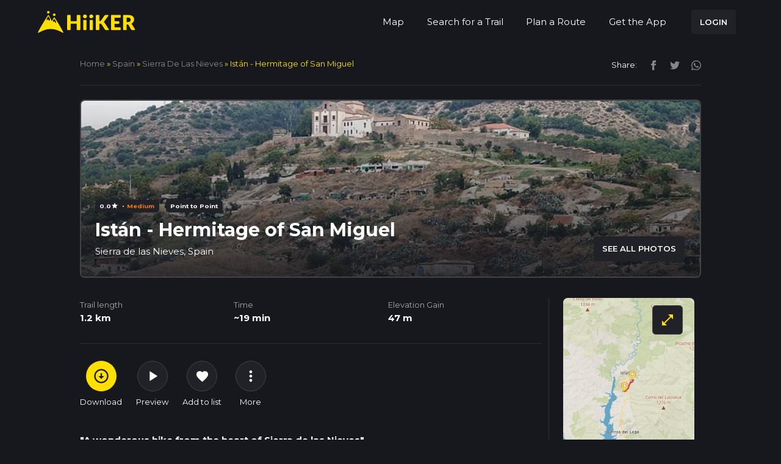

--- FILE ---
content_type: text/html; charset=utf-8
request_url: https://hiiker.app/trails/spain/sierra-de-las-nieves/istan-hermitage-of-san-miguel
body_size: 16807
content:
<!DOCTYPE html>
<html lang="en">
<head>
  <meta name="csrf-param" content="authenticity_token" />
<meta name="csrf-token" content="Lauq2_FpWdLjYpSKngby3ibUrdVefVFy6KpkZKKuKSR0vOWBXVTGG1lwazvZnx9nilcgxGH41eMlbRlAhjGRyg" />
<meta name="csp-nonce" />
<meta charset='utf-8'>
<meta content='width=device-width, initial-scale=1.0, maximum-scale=1.0, shrink-to-fit=no, viewport-fit=cover' name='viewport'>
<meta content='text/html; charset=UTF-8' http-equiv='Content-Type'>
<meta content='app-id=1470810597, app-argument=com.hiiker://web-banner-click' name='apple-itunes-app'>
<meta content='93afrf3qlo7sog6tue7hxyhqp2xnox' name='facebook-domain-verification'>
<title>Istán - Hermitage of San Miguel | Sierra de las Nieves | Spain</title><link rel="icon" type="image/x-icon" href="https://d1g0anzmct8mgm.cloudfront.net/vite/assets/favicon-QNsQNlRi.ico"><link rel="icon" type="image/x-icon" href="https://d1g0anzmct8mgm.cloudfront.net/vite/assets/favicon-32x32-Bsqf2_HQ.webp"><link rel="icon" type="image/x-icon" href="https://d1g0anzmct8mgm.cloudfront.net/vite/assets/favicon-96x96-nUYaagFR.webp"><link rel="apple-touch-icon" type="image/x-icon" href="https://d1g0anzmct8mgm.cloudfront.net/vite/assets/favicon-96x96-nUYaagFR.webp"><meta name="description" content="Hiking the Istán - Hermitage of San Miguel trail? Check out our interactive map and much more along the trail from Sierra de las Nieves, Spain to Istán, Spain."><meta name="keywords" content="istán - hermitage of san miguel, sierra de las nieves, spain, trail, hiking, hike, app, offline, routes, maps, camino, trip, plan"><link rel="canonical" href="https://hiiker.app/trails/spain/sierra-de-las-nieves/istan-hermitage-of-san-miguel"><link rel="alternate" href="https://hiiker.app/trails/spain/sierra-de-las-nieves/istan-hermitage-of-san-miguel" hreflang="en"><meta property="og:title" content="Istán - Hermitage of San Miguel | Sierra de las Nieves | Spain"><meta property="og:site_name" content="Hiiker"><meta property="og:description" content="Hiking the Istán - Hermitage of San Miguel trail? Check out our interactive map and much more along the trail from Sierra de las Nieves, Spain to Istán, Spain."><meta property="og:type" content="website"><meta property="og:url" content="https://hiiker.app/trails/spain/sierra-de-las-nieves/istan-hermitage-of-san-miguel"><meta property="og:image" content="https://hiiker-production-public.s3.eu-west-1.amazonaws.com/rpqac47olz2x3j071vu508q2tvin"><meta name="twitter:card" content="summary_large_image"><meta name="twitter:site" content="@hiiker__"><meta name="twitter:creator" content="@hiiker__"><meta name="twitter:title" content="Istán - Hermitage of San Miguel | Sierra de las Nieves | Spain"><meta name="twitter:description" content="Hiking the Istán - Hermitage of San Miguel trail? Check out our interactive map and much more along the trail from Sierra de las Nieves, Spain to Istán, Spain."><meta name="twitter:image" content="https://hiiker-production-public.s3.eu-west-1.amazonaws.com/rpqac47olz2x3j071vu508q2tvin"><meta name="twitter:label1" content="Distance (km)"><meta name="twitter:data1" content="1"><meta name="twitter:label2" content="Elevation gain (m)"><meta name="twitter:data2" content="47.2"><meta property="fb:app_id" content="761831980848287">
<script defer='defer' id='organization_ld_json' type='application/ld+json'>
{
  "@context": "http://schema.org",
  "@type": "Organization",
  "name": "Hiiker",
  "legalName" : "Waymarked Trails Ltd",
  "logo": "https://d1g0anzmct8mgm.cloudfront.net/vite/assets/hiiker-logo-large-C0N25F1G.webp",
  "description": "Long-distance hiking adventures with HiiKER",
  "brand": [{
    "@type": "Brand",
    "name": "Hiiker",
    "logo": "https://d1g0anzmct8mgm.cloudfront.net/vite/assets/hiiker-logo-large-C0N25F1G.webp"
  }],
   "foundingDate": "2017",
   "founders": [{
     "@type": "Person",
     "name": "Paul Finlay"
   }],
  "url": "https://hiiker.app",
  "sameAs": [
    "https://twitter.com/hiiker__",
    "https://www.facebook.com/HiikerGlobal/",
    "https://www.instagram.com/hiiker_/",
    "https://www.youtube.com/channel/UCJT5S0NZCb-oxbi__6gBeHg"
  ],
  "address": {
    "@type": "PostalAddress",
    "streetAddress": "Roestown, Drumree, Co. Meath, A85 TW62",
    "addressRegion": "IE",
    "postalCode": "A85 TW62",
    "addressCountry": "IE"
  },
   "contactPoint": {
   "@type": "ContactPoint",
   "contactType": "customer support",
   "telephone": "[+353830631748]",
   "email": "customer-support@hiiker.co"
   }
}

</script>

<script defer='defer' id='website_ld_json' type='application/ld+json'>
{"@context":"http://schema.org","@type":"WebSite","name":"Hiiker","url":"https://hiiker.app/","description":"Description of your website","potentialAction":{"@type":"SearchAction","target":"https://hiiker.app/explore?q={search_term_string}","query-input":"required name=search_term_string"},"logo":{"@type":"ImageObject","url":"https://d1g0anzmct8mgm.cloudfront.net/vite/assets/hiiker-logo-large-C0N25F1G.webp","width":512,"height":512}}
</script>

<script defer='defer' id='webpage_ld_json' type='application/ld+json'>
{"@context":"http://schema.org","@type":"WebPage","name":"Istán - Hermitage of San Miguel | Sierra de las Nieves | Spain","url":"https://hiiker.app/trails/spain/sierra-de-las-nieves/istan-hermitage-of-san-miguel","description":"Hiking the Istán - Hermitage of San Miguel trail? Check out our interactive map and much more along the trail from Sierra de las Nieves, Spain to Istán, Spain.","image":{"@type":"ImageObject","url":"https://hiiker-production-public.s3.eu-west-1.amazonaws.com/rpqac47olz2x3j071vu508q2tvin","width":512,"height":512},"isPartOf":{"@type":"WebSite","name":"Hiiker","url":"https://hiiker.app/"},"publisher":{"@type":"Organization","name":"Hiiker","brand":[{"@type":"Brand","name":"Hiiker","logo":"https://d1g0anzmct8mgm.cloudfront.net/vite/assets/hiiker-logo-large-C0N25F1G.webp"}],"logo":{"@type":"ImageObject","url":"https://d1g0anzmct8mgm.cloudfront.net/vite/assets/hiiker-logo-large-C0N25F1G.webp","width":512,"height":512}}}
</script>


  <link rel="stylesheet" href="https://d1g0anzmct8mgm.cloudfront.net/vite/assets/reviews-BoOlqyLY.css" media="all" />

  <script>
  self.FIREBASE_APPCHECK_DEBUG_TOKEN = false;
  window.user = null;
  window.flashing = null;
  window.rcPublicKey = 'rcb_nAuyLujiqMATQbxDCYekejgEETMT';
  window.admin = 'false';
  window.typesenseUrl = 'jfzmwq0p52rs3kg7p.a1.typesense.net';
  window.typesenseSearchApiKey = '5lh1KkLxuj515gEBKluLcO4eaNPB1dbl';
  window.stripeApiKey = "pk_live_51Hef0gH13UX7GkEoAk3DCniF0blJfE0Cl2g5REdoyVSzicCgrz2qMBBRPPu6v2AnZhIadE8gW8fiqg81eL8FRTY200MRsq9GNC";
  window.paymentMethodClientSecretSubscriptionsUrl = "https://hiiker.app/subscriptions/payment_method_client_secret";
  window.gpApiKey = 'AIzaSyCODSbku9TFUsZqO1UagCRSd0xvwZuFbAU';
  window.googleClientId = '170595837424-kuup6hvj2nlungh1qj8aqta5f3ie8ses.apps.googleusercontent.com';
  window.mapboxPoiSource = 'mapbox://hiiker-maps.8b3eku77';
  window.hiiker_trails_source = 'mapbox://hiiker-maps.hiiker_trails_production';
  window.open_weather_maps_api_key = 'ca3c40f75f78b46494adbf4d666fdbdb';
</script>

  
  <script>
  window.firebaseConfigs = {
    apiKey: "AIzaSyChXq_i86rKOLHA6Th0cTKEyEwOq_oCByM",
    authDomain: "waymarked-trails-dd329.firebaseapp.com",
    databaseURL: "https://waymarked-trails-dd329.firebaseio.com",
    projectId: "waymarked-trails-dd329",
    storageBucket: "waymarked-trails-dd329.appspot.com",
    messagingSenderId: "170595837424",
    appId: "1:170595837424:web:5d83eb10f58f1b221a2935",
    measurementId: "G-225Q487M6K",
  }
</script>

  <!-- Google tag (gtag.js) -->
<script async='' src='https://www.googletagmanager.com/gtag/js?id=G-225Q487M6K'></script>
<script>
  window.dataLayer = window.dataLayer || [];
  function gtag(){dataLayer.push(arguments);}
  gtag('js', new Date());
  
  gtag('config', 'G-225Q487M6K');
</script>

  <script>
  !function(f,b,e,v,n,t,s)
  {if(f.fbq)return;n=f.fbq=function(){n.callMethod?
    n.callMethod.apply(n,arguments):n.queue.push(arguments)};
    if(!f._fbq)f._fbq=n;n.push=n;n.loaded=!0;n.version='2.0';
    n.queue=[];t=b.createElement(e);t.async=!0;
    t.src=v;s=b.getElementsByTagName(e)[0];
    s.parentNode.insertBefore(t,s)}(window, document,'script',
    'https://connect.facebook.net/en_US/fbevents.js');

  fbq('init', '1390766044912005');

  const eventId = '09bd8e33-3b5b-4528-a7ee-3dfdb3989f8f';

  fbq('track', 'PageView', { eventID: eventId });
</script>
<noscript>
  <img height="1" width="1" style="display:none"
       src="https://www.facebook.com/tr?id=1390766044912005&ev=PageView&noscript=1" />
</noscript>

  <!-- Twitter conversion tracking base code -->
<script>
  !function(e,t,n,s,u,a){e.twq||(s=e.twq=function(){s.exe?s.exe.apply(s,arguments):s.queue.push(arguments);
  },s.version='1.1',s.queue=[],u=t.createElement(n),u.async=!0,u.src='https://static.ads-twitter.com/uwt.js',
    a=t.getElementsByTagName(n)[0],a.parentNode.insertBefore(u,a))}(window,document,'script');
  twq('config','p0yir');
</script>
<!-- End Twitter conversion tracking base code -->

  <script>(function(w,r){w._rwq=r;w[r]=w[r]||function(){(w[r].q=w[r].q||[]).push(arguments)}})(window,'rewardful');</script>
<script async src='https://r.wdfl.co/rw.js' data-rewardful='0f2a16'></script>

  <script type="text/javascript">
  (function (f, b) { if (!b.__SV) { var e, g, i, h; window.mixpanel = b; b._i = []; b.init = function (e, f, c) { function g(a, d) { var b = d.split("."); 2 == b.length && ((a = a[b[0]]), (d = b[1])); a[d] = function () { a.push([d].concat(Array.prototype.slice.call(arguments, 0))); }; } var a = b; "undefined" !== typeof c ? (a = b[c] = []) : (c = "mixpanel"); a.people = a.people || []; a.toString = function (a) { var d = "mixpanel"; "mixpanel" !== c && (d += "." + c); a || (d += " (stub)"); return d; }; a.people.toString = function () { return a.toString(1) + ".people (stub)"; }; i = "disable time_event track track_pageview track_links track_forms track_with_groups add_group set_group remove_group register register_once alias unregister identify name_tag set_config reset opt_in_tracking opt_out_tracking has_opted_in_tracking has_opted_out_tracking clear_opt_in_out_tracking start_batch_senders people.set people.set_once people.unset people.increment people.append people.union people.track_charge people.clear_charges people.delete_user people.remove".split( " "); for (h = 0; h < i.length; h++) g(a, i[h]); var j = "set set_once union unset remove delete".split(" "); a.get_group = function () { function b(c) { d[c] = function () { call2_args = arguments; call2 = [c].concat(Array.prototype.slice.call(call2_args, 0)); a.push([e, call2]); }; } for ( var d = {}, e = ["get_group"].concat( Array.prototype.slice.call(arguments, 0)), c = 0; c < j.length; c++) b(j[c]); return d; }; b._i.push([e, f, c]); }; b.__SV = 1.2; e = f.createElement("script"); e.type = "text/javascript"; e.async = !0; e.src = "undefined" !== typeof MIXPANEL_CUSTOM_LIB_URL ? MIXPANEL_CUSTOM_LIB_URL : "file:" === f.location.protocol && "//cdn.mxpnl.com/libs/mixpanel-2-latest.min.js".match(/^\/\//) ? "https://cdn.mxpnl.com/libs/mixpanel-2-latest.min.js" : "//cdn.mxpnl.com/libs/mixpanel-2-latest.min.js"; g = f.getElementsByTagName("script")[0]; g.parentNode.insertBefore(e, g); } })(document, window.mixpanel || []);
  window.mixpanelKey = 'cc94cbb1b96891eeb93d07bf64a40ca8';
</script>

  <script type="text/javascript">
  window.pageTrackingData = {
    controller: 'trails',
    action: 'show',
    trail_id: '30281',
    trail_name: 'Istán - Hermitage of San Miguel',
    trail_slug: 'istan-hermitage-of-san-miguel',
  };
</script>

  
  <!--<script type="text/javascript">-->
<!--  // 86acbd31cd7c09cf30acb66d2fbedc91daa48b86:1715262706.1436853-->
<!--  !function(n,r,e,t,c){var i,o="Promise"in n,u={then:function(){return u},catch:function(n){-->
<!--      return n(new Error("Airship SDK Error: Unsupported browser")),u}},s=o?new Promise((function(n,r){i=function(e,t){e?r(e):n(t)}})):u-->
<!--  ;s._async_setup=function(n){if(o)try{i(null,n(c))}catch(n){i(n)}},n[t]=s;var a=r.createElement("script");a.src=e,a.async=!0,a.id="_uasdk",-->
<!--    a.rel=t,r.head.appendChild(a)}(window,document,'https://aswpsdkeu.com/notify/v1/ua-sdk.min.js',-->
<!--    'UA', {-->
<!--      vapidPublicKey: 'BCdZyYxfpScOfy-2wMb6EfMS1lM-cOhX3f4j77x0ssDH7Bk1bmoG70yPS8k3wFDCMOxAt04Bn0ItkYdwbgLnJEI=',-->
<!--      appKey: 'p9DOQuEcRdaUOYZIKWJQzg',-->
<!--      token: ''-->
<!--    });-->
<!--  window.uaPushToken = 'MTpwOURPUXVFY1JkYVVPWVpJS1dKUXpnOl80Ymt3UzFkZnFzb3hGWm1tY3FRUWcwUkxxbWRDb2tzLTJPWThIRW0wWUE';-->
<!--  window.uaAppKey = 'p9DOQuEcRdaUOYZIKWJQzg';-->
<!--  window.uaVapidPublicKey = 'BCdZyYxfpScOfy-2wMb6EfMS1lM-cOhX3f4j77x0ssDH7Bk1bmoG70yPS8k3wFDCMOxAt04Bn0ItkYdwbgLnJEI=';-->
<!--  window.uaActionUrl = 'https://hiiker.app/';-->
<!--  window.uaDefaultTitle = 'Hiiker';-->
<!--  window.uaDefaultIcon = 'https://dl.asnapieu.com/binary/public/p9DOQuEcRdaUOYZIKWJQzg/f613d1c0\u002D1059\u002D4b05\u002Dbba7\u002D9da929dac070';-->
<!--</script>-->


  


</head>
<body>
<nav class="navbar navbar-dark navbar-expand-lg">
  <div class="container-fluid">
    <a class="navbar-brand" href="https://hiiker.app/">
      <svg class="img-fluid logo" alt="Hiiker backpacking and hiking adventures" height="46" viewBox="0 0 372 84" fill="none" xmlns="http://www.w3.org/2000/svg">
        <path d="M161.879 70.8408C161.879 71.8883 161.03 72.7375 159.983 72.7375H150.371C149.323 72.7375 148.474 71.8883 148.474 70.8408V50.3502C148.474 49.3027 147.625 48.4536 146.577 48.4536H127.034C125.987 48.4536 125.138 49.3027 125.138 50.3502V70.8408C125.138 71.8883 124.288 72.7375 123.241 72.7375H113.629C112.582 72.7375 111.732 71.8883 111.732 70.8408V17.1987C111.732 16.1512 112.582 15.3021 113.629 15.3021H123.241C124.288 15.3021 125.138 16.1512 125.138 17.1987V37.4151C125.138 38.4626 125.987 39.3118 127.034 39.3118H146.577C147.625 39.3118 148.474 38.4626 148.474 37.4151V17.1987C148.474 16.1512 149.323 15.3021 150.371 15.3021H159.983C161.03 15.3021 161.879 16.1512 161.879 17.1987V70.8408ZM186.953 20.6625C186.953 21.6348 186.753 22.549 186.363 23.405C185.972 24.261 185.432 25.009 184.742 25.6489C184.061 26.2971 183.263 26.8041 182.357 27.1864C181.451 27.5687 180.487 27.7598 179.457 27.7598C178.426 27.7598 177.528 27.5687 176.656 27.1864C175.792 26.8041 175.019 26.2971 174.354 25.6489C173.681 25.009 173.157 24.2527 172.775 23.405C172.392 22.5573 172.201 21.6348 172.201 20.6625C172.201 19.6901 172.392 18.7344 172.775 17.8618C173.157 16.9974 173.681 16.2329 174.354 15.5763C175.027 14.9198 175.792 14.4045 176.656 14.0388C177.52 13.6731 178.451 13.4903 179.457 13.4903C180.462 13.4903 181.443 13.6731 182.357 14.0388C183.263 14.4045 184.061 14.9198 184.742 15.5763C185.424 16.2329 185.964 16.9974 186.363 17.8618C186.753 18.7261 186.953 19.6652 186.953 20.6625ZM183.635 34.184C184.683 34.184 185.532 35.0332 185.532 36.0807V70.8325C185.532 71.88 184.683 72.7292 183.635 72.7292H175.212C174.164 72.7292 173.315 71.88 173.315 70.8325V36.0807C173.315 35.0332 174.164 34.184 175.212 34.184H183.635ZM210.996 20.6625C210.996 21.6348 210.796 22.549 210.406 23.405C210.015 24.261 209.475 25.009 208.785 25.6489C208.104 26.2971 207.306 26.8041 206.4 27.1864C205.494 27.5687 204.53 27.7598 203.5 27.7598C202.469 27.7598 201.571 27.5687 200.699 27.1864C199.834 26.8041 199.062 26.2971 198.397 25.6489C197.724 25.009 197.2 24.2527 196.818 23.405C196.435 22.5573 196.244 21.6348 196.244 20.6625C196.244 19.6901 196.435 18.7344 196.818 17.8618C197.2 16.9974 197.724 16.2329 198.397 15.5763C199.07 14.9198 199.834 14.4045 200.699 14.0388C201.563 13.6731 202.494 13.4903 203.5 13.4903C204.505 13.4903 205.486 13.6731 206.4 14.0388C207.306 14.4045 208.104 14.9198 208.785 15.5763C209.467 16.2329 210.007 16.9974 210.406 17.8618C210.796 18.7261 210.996 19.6652 210.996 20.6625ZM207.678 34.184C208.725 34.184 209.575 35.0332 209.575 36.0807V70.8325C209.575 71.88 208.725 72.7292 207.678 72.7292H199.255C198.207 72.7292 197.358 71.88 197.358 70.8325V36.0807C197.358 35.0332 198.207 34.184 199.255 34.184H207.678ZM234.336 38.5596C234.335 38.5581 234.336 38.5555 234.338 38.5555H236.46C238.43 38.5555 239.851 37.9405 240.715 36.7022L253.646 17.9366C254.353 16.9143 255.167 16.2162 256.073 15.8506C256.979 15.4849 258.093 15.3021 259.406 15.3021H267.248C268.802 15.3021 269.696 17.0676 268.777 18.3204L253.962 38.5222C253.356 39.3616 252.724 40.0597 252.067 40.6082C251.341 41.215 251.443 42.5655 252.228 43.0943C252.422 43.2253 252.613 43.3634 252.799 43.5087C253.63 44.1569 254.386 45.0129 255.068 46.0933L270.504 69.8061C271.325 71.0678 270.42 72.7375 268.914 72.7375H260.511C259.747 72.7375 259.098 72.6876 258.558 72.5796C258.018 72.4716 257.553 72.322 257.162 72.1059C256.763 71.8981 256.422 71.6405 256.14 71.3413C255.849 71.0421 255.575 70.6931 255.309 70.2942L242.302 50.3069C241.829 49.5672 241.23 49.0519 240.507 48.7527C239.784 48.4536 238.804 48.2957 237.574 48.2957H236.237C235.19 48.2957 234.341 49.1448 234.341 50.1923V70.8408C234.341 71.8883 233.491 72.7375 232.444 72.7375H222.915C221.868 72.7375 221.019 71.8883 221.019 70.8408V17.1987C221.019 16.1512 221.868 15.3021 222.915 15.3021H232.444C233.491 15.3021 234.341 16.1512 234.341 17.1987V38.5579C234.341 38.5601 234.338 38.5612 234.336 38.5596ZM315.852 15.2937V23.6442C315.852 24.6917 315.003 25.5409 313.956 25.5409H294.171C293.124 25.5409 292.275 26.39 292.275 27.4376V37.0494C292.275 38.0969 293.124 38.9461 294.171 38.9461H308.429C309.476 38.9461 310.326 39.7953 310.326 40.8428V46.9059C310.326 47.9534 309.476 48.8026 308.429 48.8026H294.171C293.124 48.8026 292.275 49.6518 292.275 50.6993V60.5854C292.275 61.6329 293.124 62.4821 294.171 62.4821H313.956C315.003 62.4821 315.852 63.3312 315.852 64.3787V70.8325C315.852 71.88 315.003 72.7292 313.956 72.7292H280.775C279.727 72.7292 278.878 71.88 278.878 70.8325V17.1987C278.878 16.1512 279.727 15.3021 280.775 15.3021H315.844C315.849 15.3021 315.852 15.2983 315.852 15.2937ZM338.32 51.4828C338.322 51.4813 338.325 51.4824 338.325 51.4845V70.8325C338.325 71.88 337.475 72.7292 336.428 72.7292H326.899C325.852 72.7292 325.002 71.88 325.002 70.8325V17.1987C325.002 16.1512 325.852 15.3021 326.899 15.3021H343.685C347.832 15.3021 351.381 15.7259 354.306 16.5819C357.24 17.4379 359.625 18.6263 361.478 20.1472C363.332 21.6681 364.678 23.4715 365.517 25.5492C366.357 27.6269 366.78 29.8874 366.78 32.3307C366.78 34.2007 366.531 35.9542 366.032 37.6164C365.534 39.2702 364.794 40.7994 363.805 42.2122C362.816 43.625 361.611 44.8716 360.182 45.977C359.494 46.5091 358.753 46.995 357.963 47.4347C356.957 47.9945 356.861 49.6028 357.738 50.3484C358.511 51.0049 359.193 51.8028 359.766 52.7502L370.226 69.8512C370.999 71.115 370.089 72.7375 368.608 72.7375H359.924C357.689 72.7375 356.085 71.8981 355.112 70.211L345.571 53.5397C345.148 52.8084 344.657 52.2765 344.092 51.9607C343.527 51.6449 342.729 51.487 341.707 51.487H338.322C338.32 51.487 338.319 51.4844 338.32 51.4828ZM338.325 42.2953H343.685C345.497 42.2953 347.042 42.0626 348.314 41.6055C349.586 41.1484 350.633 40.5085 351.447 39.694C352.262 38.8796 352.852 37.9239 353.217 36.8352C353.583 35.7464 353.766 34.5663 353.766 33.3031C353.766 30.7766 352.943 28.807 351.306 27.3942C349.66 25.973 347.117 25.2666 343.677 25.2666H340.213C339.165 25.2666 338.316 26.1158 338.316 27.1633V42.287C338.316 42.2916 338.32 42.2953 338.325 42.2953Z" fill="#FFDF00"/>
        <path d="M97.0008 83.2098C94.8243 85.267 76.5778 69.2307 49.963 68.771C21.7791 68.2785 2.73409 85.7031 0.461896 83.2098C-1.8103 80.7164 38.4018 15.0243 40.0763 15.0298C41.7507 15.0353 49.1194 30.9215 53.6494 38.8591C56.6019 33.9915 60.1824 24.1247 62.507 24.2644C64.8315 24.4041 99.1773 81.1525 97.0008 83.2098ZM62.5323 9.43159C59.7738 9.43159 57.5383 11.6068 57.5383 14.291C57.5383 16.9752 59.7738 19.1505 62.5323 19.1505C65.2908 19.1505 67.5262 16.9752 67.5262 14.291C67.5262 11.6068 65.2908 9.43159 62.5323 9.43159ZM40.0256 0C37.2671 0 35.0317 2.17526 35.0317 4.85944C35.0317 7.54363 37.2671 9.71889 40.0256 9.71889C42.7841 9.71889 45.0196 7.54363 45.0196 4.85944C45.0196 2.17526 42.7841 0 40.0256 0ZM69.8629 42.3642C69.6738 41.5865 63.7324 30.2931 62.5407 30.1991C61.3489 30.1052 57.7554 36.7003 57.8589 37.8823C57.9623 39.0643 59.4401 42.8114 60.2124 42.7089C60.9848 42.6064 62.26 39.0021 62.9962 39.0643C63.7324 39.1266 67.1238 45.7771 68.1758 45.664C69.2278 45.5509 70.0521 43.1418 69.8629 42.3642ZM46.6899 32.1856C46.6969 30.5608 40.9268 20.6566 40.0847 20.5459C39.2426 20.4353 33.2316 30.3962 33.3698 32.2184C33.5081 34.0406 34.7018 35.2471 35.4788 35.3131C36.2557 35.379 37.6133 31.6234 38.5831 31.6274C39.5529 31.6315 42.5759 37.6746 43.3999 37.4637C44.224 37.2528 46.6829 33.8104 46.6899 32.1856Z" fill="#FFDF00"/>
      </svg>
    </a>
    <div class="collapse navbar-collapse d-none d-lg-flex justify-content-end" id="navbarNav">
      <ul class="navbar-nav mr-2">
        <li class="nav-item">
          <a class="nav-link " href="https://hiiker.app/map">Map</a>
        </li>
        <li class="nav-item">
          <a class="nav-link" href="https://hiiker.app/explore">Search for a Trail</a>
        </li>
        <li class="nav-item">
          <a class="nav-link" href="https://hiiker.app/trail-planner">Plan a Route</a>
        </li>
        <li class="nav-item">
          <a class="nav-link" href="/app">Get the App</a>
        </li>
      </ul>
      <div id="dynamic_profile_nav"></div>
    </div>
    <button class="navbar-toggler" type="button" data-bs-toggle="offcanvas" data-bs-target="#offcanvasDarkNavbar" aria-controls="offcanvasDarkNavbar" aria-label="Toggle navigation">
      <span class="material-icons">menu</span>
    </button>
  </div>
</nav>

<!-- Offcanvas Menu -->
<div class="offcanvas offcanvas-start bg-dark" tabindex="-1" id="offcanvasDarkNavbar" aria-labelledby="offcanvasDarkNavbarLabel">
  <div class="offcanvas-header">
    <a class="navbar-brand" href="https://hiiker.app/">
      <svg class="img-fluid logo" alt="Hiiker backpacking and hiking adventures" height="35" viewBox="0 0 372 84" fill="none" xmlns="http://www.w3.org/2000/svg">
        <path d="M161.879 70.8408C161.879 71.8883 161.03 72.7375 159.983 72.7375H150.371C149.323 72.7375 148.474 71.8883 148.474 70.8408V50.3502C148.474 49.3027 147.625 48.4536 146.577 48.4536H127.034C125.987 48.4536 125.138 49.3027 125.138 50.3502V70.8408C125.138 71.8883 124.288 72.7375 123.241 72.7375H113.629C112.582 72.7375 111.732 71.8883 111.732 70.8408V17.1987C111.732 16.1512 112.582 15.3021 113.629 15.3021H123.241C124.288 15.3021 125.138 16.1512 125.138 17.1987V37.4151C125.138 38.4626 125.987 39.3118 127.034 39.3118H146.577C147.625 39.3118 148.474 38.4626 148.474 37.4151V17.1987C148.474 16.1512 149.323 15.3021 150.371 15.3021H159.983C161.03 15.3021 161.879 16.1512 161.879 17.1987V70.8408ZM186.953 20.6625C186.953 21.6348 186.753 22.549 186.363 23.405C185.972 24.261 185.432 25.009 184.742 25.6489C184.061 26.2971 183.263 26.8041 182.357 27.1864C181.451 27.5687 180.487 27.7598 179.457 27.7598C178.426 27.7598 177.528 27.5687 176.656 27.1864C175.792 26.8041 175.019 26.2971 174.354 25.6489C173.681 25.009 173.157 24.2527 172.775 23.405C172.392 22.5573 172.201 21.6348 172.201 20.6625C172.201 19.6901 172.392 18.7344 172.775 17.8618C173.157 16.9974 173.681 16.2329 174.354 15.5763C175.027 14.9198 175.792 14.4045 176.656 14.0388C177.52 13.6731 178.451 13.4903 179.457 13.4903C180.462 13.4903 181.443 13.6731 182.357 14.0388C183.263 14.4045 184.061 14.9198 184.742 15.5763C185.424 16.2329 185.964 16.9974 186.363 17.8618C186.753 18.7261 186.953 19.6652 186.953 20.6625ZM183.635 34.184C184.683 34.184 185.532 35.0332 185.532 36.0807V70.8325C185.532 71.88 184.683 72.7292 183.635 72.7292H175.212C174.164 72.7292 173.315 71.88 173.315 70.8325V36.0807C173.315 35.0332 174.164 34.184 175.212 34.184H183.635ZM210.996 20.6625C210.996 21.6348 210.796 22.549 210.406 23.405C210.015 24.261 209.475 25.009 208.785 25.6489C208.104 26.2971 207.306 26.8041 206.4 27.1864C205.494 27.5687 204.53 27.7598 203.5 27.7598C202.469 27.7598 201.571 27.5687 200.699 27.1864C199.834 26.8041 199.062 26.2971 198.397 25.6489C197.724 25.009 197.2 24.2527 196.818 23.405C196.435 22.5573 196.244 21.6348 196.244 20.6625C196.244 19.6901 196.435 18.7344 196.818 17.8618C197.2 16.9974 197.724 16.2329 198.397 15.5763C199.07 14.9198 199.834 14.4045 200.699 14.0388C201.563 13.6731 202.494 13.4903 203.5 13.4903C204.505 13.4903 205.486 13.6731 206.4 14.0388C207.306 14.4045 208.104 14.9198 208.785 15.5763C209.467 16.2329 210.007 16.9974 210.406 17.8618C210.796 18.7261 210.996 19.6652 210.996 20.6625ZM207.678 34.184C208.725 34.184 209.575 35.0332 209.575 36.0807V70.8325C209.575 71.88 208.725 72.7292 207.678 72.7292H199.255C198.207 72.7292 197.358 71.88 197.358 70.8325V36.0807C197.358 35.0332 198.207 34.184 199.255 34.184H207.678ZM234.336 38.5596C234.335 38.5581 234.336 38.5555 234.338 38.5555H236.46C238.43 38.5555 239.851 37.9405 240.715 36.7022L253.646 17.9366C254.353 16.9143 255.167 16.2162 256.073 15.8506C256.979 15.4849 258.093 15.3021 259.406 15.3021H267.248C268.802 15.3021 269.696 17.0676 268.777 18.3204L253.962 38.5222C253.356 39.3616 252.724 40.0597 252.067 40.6082C251.341 41.215 251.443 42.5655 252.228 43.0943C252.422 43.2253 252.613 43.3634 252.799 43.5087C253.63 44.1569 254.386 45.0129 255.068 46.0933L270.504 69.8061C271.325 71.0678 270.42 72.7375 268.914 72.7375H260.511C259.747 72.7375 259.098 72.6876 258.558 72.5796C258.018 72.4716 257.553 72.322 257.162 72.1059C256.763 71.8981 256.422 71.6405 256.14 71.3413C255.849 71.0421 255.575 70.6931 255.309 70.2942L242.302 50.3069C241.829 49.5672 241.23 49.0519 240.507 48.7527C239.784 48.4536 238.804 48.2957 237.574 48.2957H236.237C235.19 48.2957 234.341 49.1448 234.341 50.1923V70.8408C234.341 71.8883 233.491 72.7375 232.444 72.7375H222.915C221.868 72.7375 221.019 71.8883 221.019 70.8408V17.1987C221.019 16.1512 221.868 15.3021 222.915 15.3021H232.444C233.491 15.3021 234.341 16.1512 234.341 17.1987V38.5579C234.341 38.5601 234.338 38.5612 234.336 38.5596ZM315.852 15.2937V23.6442C315.852 24.6917 315.003 25.5409 313.956 25.5409H294.171C293.124 25.5409 292.275 26.39 292.275 27.4376V37.0494C292.275 38.0969 293.124 38.9461 294.171 38.9461H308.429C309.476 38.9461 310.326 39.7953 310.326 40.8428V46.9059C310.326 47.9534 309.476 48.8026 308.429 48.8026H294.171C293.124 48.8026 292.275 49.6518 292.275 50.6993V60.5854C292.275 61.6329 293.124 62.4821 294.171 62.4821H313.956C315.003 62.4821 315.852 63.3312 315.852 64.3787V70.8325C315.852 71.88 315.003 72.7292 313.956 72.7292H280.775C279.727 72.7292 278.878 71.88 278.878 70.8325V17.1987C278.878 16.1512 279.727 15.3021 280.775 15.3021H315.844C315.849 15.3021 315.852 15.2983 315.852 15.2937ZM338.32 51.4828C338.322 51.4813 338.325 51.4824 338.325 51.4845V70.8325C338.325 71.88 337.475 72.7292 336.428 72.7292H326.899C325.852 72.7292 325.002 71.88 325.002 70.8325V17.1987C325.002 16.1512 325.852 15.3021 326.899 15.3021H343.685C347.832 15.3021 351.381 15.7259 354.306 16.5819C357.24 17.4379 359.625 18.6263 361.478 20.1472C363.332 21.6681 364.678 23.4715 365.517 25.5492C366.357 27.6269 366.78 29.8874 366.78 32.3307C366.78 34.2007 366.531 35.9542 366.032 37.6164C365.534 39.2702 364.794 40.7994 363.805 42.2122C362.816 43.625 361.611 44.8716 360.182 45.977C359.494 46.5091 358.753 46.995 357.963 47.4347C356.957 47.9945 356.861 49.6028 357.738 50.3484C358.511 51.0049 359.193 51.8028 359.766 52.7502L370.226 69.8512C370.999 71.115 370.089 72.7375 368.608 72.7375H359.924C357.689 72.7375 356.085 71.8981 355.112 70.211L345.571 53.5397C345.148 52.8084 344.657 52.2765 344.092 51.9607C343.527 51.6449 342.729 51.487 341.707 51.487H338.322C338.32 51.487 338.319 51.4844 338.32 51.4828ZM338.325 42.2953H343.685C345.497 42.2953 347.042 42.0626 348.314 41.6055C349.586 41.1484 350.633 40.5085 351.447 39.694C352.262 38.8796 352.852 37.9239 353.217 36.8352C353.583 35.7464 353.766 34.5663 353.766 33.3031C353.766 30.7766 352.943 28.807 351.306 27.3942C349.66 25.973 347.117 25.2666 343.677 25.2666H340.213C339.165 25.2666 338.316 26.1158 338.316 27.1633V42.287C338.316 42.2916 338.32 42.2953 338.325 42.2953Z" fill="#FFDF00"/>
        <path d="M97.0008 83.2098C94.8243 85.267 76.5778 69.2307 49.963 68.771C21.7791 68.2785 2.73409 85.7031 0.461896 83.2098C-1.8103 80.7164 38.4018 15.0243 40.0763 15.0298C41.7507 15.0353 49.1194 30.9215 53.6494 38.8591C56.6019 33.9915 60.1824 24.1247 62.507 24.2644C64.8315 24.4041 99.1773 81.1525 97.0008 83.2098ZM62.5323 9.43159C59.7738 9.43159 57.5383 11.6068 57.5383 14.291C57.5383 16.9752 59.7738 19.1505 62.5323 19.1505C65.2908 19.1505 67.5262 16.9752 67.5262 14.291C67.5262 11.6068 65.2908 9.43159 62.5323 9.43159ZM40.0256 0C37.2671 0 35.0317 2.17526 35.0317 4.85944C35.0317 7.54363 37.2671 9.71889 40.0256 9.71889C42.7841 9.71889 45.0196 7.54363 45.0196 4.85944C45.0196 2.17526 42.7841 0 40.0256 0ZM69.8629 42.3642C69.6738 41.5865 63.7324 30.2931 62.5407 30.1991C61.3489 30.1052 57.7554 36.7003 57.8589 37.8823C57.9623 39.0643 59.4401 42.8114 60.2124 42.7089C60.9848 42.6064 62.26 39.0021 62.9962 39.0643C63.7324 39.1266 67.1238 45.7771 68.1758 45.664C69.2278 45.5509 70.0521 43.1418 69.8629 42.3642ZM46.6899 32.1856C46.6969 30.5608 40.9268 20.6566 40.0847 20.5459C39.2426 20.4353 33.2316 30.3962 33.3698 32.2184C33.5081 34.0406 34.7018 35.2471 35.4788 35.3131C36.2557 35.379 37.6133 31.6234 38.5831 31.6274C39.5529 31.6315 42.5759 37.6746 43.3999 37.4637C44.224 37.2528 46.6829 33.8104 46.6899 32.1856Z" fill="#FFDF00"/>
      </svg>
    </a>
    <button type="button" class="btn-close btn-close-white" data-bs-dismiss="offcanvas" aria-label="Close"></button>
  </div>
  <div class="offcanvas-body">
    <ul class="navbar-nav justify-content-end flex-grow-1 pe-3">
      <li class="nav-item d-block d-md-none">
        <a class="nav-link text-light d-flex align-items-center" href="https://hiiker.app/">
          <span class="material-icons mr-2">home</span>
          Home
        </a>
      </li>
      <li class="nav-item">
        <a class="nav-link text-light d-flex align-items-center" href="https://hiiker.app/map">
          <span class="material-icons mr-2 d-block d-md-none">map</span>
          Map
        </a>
      </li>
      <li class="nav-item">
        <a class="nav-link text-light d-flex align-items-center" href="https://hiiker.app/explore">
          <span class="material-icons mr-2 d-block d-md-none">search</span>
          Search for a Trail
        </a>
      </li>
      <li class="nav-item">
        <a class="nav-link text-light d-flex align-items-center" href="https://hiiker.app/trail-planner">
          <span class="material-icons mr-2 d-block d-md-none">add_location</span>
          Plan a Trail
        </a>
      </li>
      <li class="nav-item">
        <a class="nav-link text-light d-flex align-items-center" href="/app">
          <span class="material-icons mr-2 d-block d-md-none">smartphone</span>
          Get the app
        </a>
      </li>
        <li class="nav-item d-block d-lg-none">
          <a class="nav-link text-light d-flex align-items-center" href="/login">
            <span class="material-icons mr-2 d-block d-md-none">login</span>
            Login
          </a>
        </li>
        <li class="nav-item d-block d-lg-none">
          <a class="nav-link text-light d-flex align-items-center" href="/login">
            <span class="material-icons mr-2 d-block d-md-none">person_add</span>
            Create an account
          </a>
        </li>
    </ul>
  </div>
</div>


<script>
  window.printingUrl = "/print-maps?data_ids%5B%5D=30281&amp;data_types%5B%5D=Trail"
  window.trail_id = "30281"
  window.trail_name = "Istán - Hermitage of San Miguel"
  window.qrCodeUrl = "https://hiiker.app.link/?$canonical_url=https%3A%2F%2Fhiiker.app%2Ftrails%2Fspain%2Fsierra-de-las-nieves%2Fistan-hermitage-of-san-miguel&$ios_url=https%3A%2F%2Fapps.apple.com%2Fapp%2Fhiiker-the-hiking-maps-app%2Fid1470810597&$android_url=https%3A%2F%2Fplay.google.com%2Fstore%2Fapps%2Fdetails%3Fid%3Dcom.waymarkedtrails.hiiker%26hl%3Den_IE&$desktop_url=https%3A%2F%2Fhiiker.app%2Ftrails%2Fspain%2Fsierra-de-las-nieves%2Fistan-hermitage-of-san-miguel&$og_image_url=https%3A%2F%2Fhiiker-production-public.s3.eu-west-1.amazonaws.com%2Fbtbk6ldvf658r5cl6893wd2w3sf0&~feature=share&~channel=web&~campaign=web-qr-code"
</script>

<style>
  @media (max-width: 768px) {
    .hide-on-mobile {
      display: none;
    }
  }
</style>

<div id="on_boarding"></div>
<div id="download_modal"></div>

<div class="trail">

  <div class="container pt-3">
    <div class="row trail-topbar d-none d-md-flex">
  <div class="col-7">
    <nav aria-label="breadcrumb" class="hidden-sm-down">
      <ol class="breadcrumb pl-o">
        <li><div class='breadcrumb'>
<small>
<a href="https://hiiker.app/">home</a> &raquo; <a href="https://hiiker.app/trails/spain">Spain</a> &raquo; <a href="https://hiiker.app/trails/spain/sierra-de-las-nieves">Sierra de las Nieves</a> &raquo; Istán - Hermitage of San Miguel
</small>
</div>
<script defer='defer' type='application/ld+json'>
{"@context":"https://schema.org","@type":"BreadcrumbList","name":"Breadcrumbs","itemListElement":[{"@type":"ListItem","position":1,"name":"home","item":"https://hiiker.app/"},{"@type":"ListItem","position":2,"name":"Spain","item":"https://hiiker.app/trails/spain"},{"@type":"ListItem","position":3,"name":"Sierra de las Nieves","item":"https://hiiker.app/trails/spain/sierra-de-las-nieves"},{"@type":"ListItem","position":4,"name":"Istán - Hermitage of San Miguel","item":"https://hiiker.app/trails/spain/sierra-de-las-nieves/istan-hermitage-of-san-miguel"}]}
</script>

</li>
      </ol>
    </nav>
  </div>
  <div class="col-5 d-flex justify-content-end">
    <span><small>Share:</small>
      <span>
        <a href="http://www.facebook.com/sharer.php?u=https://hiiker.app/trails/spain/sierra-de-las-nieves/istan-hermitage-of-san-miguel" aria-label="facebook">
          <svg xmlns="http://www.w3.org/2000/svg" viewBox="0 0 24 24" id="facebook">
            <path d="M9 8h-3v4h3v12h5v-12h3.642l.358-4h-4v-1.667c0-.955.192-1.333 1.115-1.333h2.885v-5h-3.808c-3.596 0-5.192 1.583-5.192 4.615v3.385z"/>
          </svg>
        </a>
      </span>
      <span>
        <a href="https://twitter.com/share?url=https://hiiker.app/trails/spain/sierra-de-las-nieves/istan-hermitage-of-san-miguel" aria-label="twitter">
          <svg xmlns="http://www.w3.org/2000/svg" viewBox="0 0 24 24" id="twitter">
            <path d="M24 4.557c-.883.392-1.832.656-2.828.775 1.017-.609 1.798-1.574 2.165-2.724-.951.564-2.005.974-3.127 1.195-.897-.957-2.178-1.555-3.594-1.555-3.179 0-5.515 2.966-4.797 6.045-4.091-.205-7.719-2.165-10.148-5.144-1.29 2.213-.669 5.108 1.523 6.574-.806-.026-1.566-.247-2.229-.616-.054 2.281 1.581 4.415 3.949 4.89-.693.188-1.452.232-2.224.084.626 1.956 2.444 3.379 4.6 3.419-2.07 1.623-4.678 2.348-7.29 2.04 2.179 1.397 4.768 2.212 7.548 2.212 9.142 0 14.307-7.721 13.995-14.646.962-.695 1.797-1.562 2.457-2.549z"/>
          </svg>
        </a>
      </span>
      <span>
        <a href="https://api.whatsapp.com/send?text=https://hiiker.app/trails/spain/sierra-de-las-nieves/istan-hermitage-of-san-miguel" aria-label="instagram">
          <svg xmlns="http://www.w3.org/2000/svg" viewBox="0 0 24 24" id="WhatsApp">
            <path d="M.057 24l1.687-6.163c-1.041-1.804-1.588-3.849-1.587-5.946.003-6.556 5.338-11.891 11.893-11.891 3.181.001 6.167 1.24 8.413 3.488 2.245 2.248 3.481 5.236 3.48 8.414-.003 6.557-5.338 11.892-11.893 11.892-1.99-.001-3.951-.5-5.688-1.448l-6.305 1.654zm6.597-3.807c1.676.995 3.276 1.591 5.392 1.592 5.448 0 9.886-4.434 9.889-9.885.002-5.462-4.415-9.89-9.881-9.892-5.452 0-9.887 4.434-9.889 9.884-.001 2.225.651 3.891 1.746 5.634l-.999 3.648 3.742-.981zm11.387-5.464c-.074-.124-.272-.198-.57-.347-.297-.149-1.758-.868-2.031-.967-.272-.099-.47-.149-.669.149-.198.297-.768.967-.941 1.165-.173.198-.347.223-.644.074-.297-.149-1.255-.462-2.39-1.475-.883-.788-1.48-1.761-1.653-2.059-.173-.297-.018-.458.13-.606.134-.133.297-.347.446-.521.151-.172.2-.296.3-.495.099-.198.05-.372-.025-.521-.075-.148-.669-1.611-.916-2.206-.242-.579-.487-.501-.669-.51l-.57-.01c-.198 0-.52.074-.792.372s-1.04 1.016-1.04 2.479 1.065 2.876 1.213 3.074c.149.198 2.095 3.2 5.076 4.487.709.306 1.263.489 1.694.626.712.226 1.36.194 1.872.118.571-.085 1.758-.719 2.006-1.413.248-.695.248-1.29.173-1.414z"/>
          </svg>
        </a>
      </span>
    </span>
  </div>
</div>
<div class="row d-none d-md-block">
  <div class="col-12">
    <hr class="my-3">
  </div>
</div>


    <div class="img-container rounded-lg d-flex align-items-end position-relative">


        <img class="bg-img" fetchpriority="high" loading="eager" decoding="async" alt="An image depicting the trail Istán - Hermitage of San Miguel and its surrounding area." src="https://hiiker-production-public.s3.eu-west-1.amazonaws.com/i4i8kqnaili8du0ecd52f7smsyll" />




      <div class="gradient"></div>

      <div class="w-100 p-3 trail-details">
        <div class="d-flex">
          <span class="badge badge-dark mr-2 d-flex align-items-center my-0">
            <small><strong>0.0</strong></small>
            <small><span class="material-icons">star</span></small>
            <span class="mx-1"><strong>&middot;</strong></span>
            <small><span class="difficulty-text medium"><strong>Medium</strong></span></small>
          </span>

          <span class="badge badge-dark mr-2 d-flex align-items-center my-0">
            <small><strong>Point to Point</strong></small>
          </span>
        </div>

        <h1 class="display-2 d-block d-md-flex align-items-center mt-2 mb-1">
          <strong>Istán - Hermitage of San Miguel</strong>
        </h1>
        <p>
          <a class="d-block d-md-inline mt-2" href="https://maps.google.com/?q=36.57796,-4.9438" target="_blank" rel="noopener">
            Sierra de las Nieves, Spain
          </a>
        </p>
      </div>

        <a href="https://hiiker-production-public.s3.eu-west-1.amazonaws.com/osdqeocyzdp7eszko6kh9bssyav4" class="btn btn-sm btn-secondary btn-photo m-2" data-lightbox="trail-images">
          SEE ALL PHOTOS
        </a>

            <a href="https://hiiker-production-public.s3.eu-west-1.amazonaws.com/kt7mmg3go6na2kn7sa2n4jbve966" class="btn btn-sm btn-secondary btn-photo m-2"
               data-lightbox="trail-images" style="display:none;"></a>
            <a href="https://hiiker-production-public.s3.eu-west-1.amazonaws.com/j6siich5331025gr3g6ph7z9pxge" class="btn btn-sm btn-secondary btn-photo m-2"
               data-lightbox="trail-images" style="display:none;"></a>

    </div>
  </div>

  <div class="container mb-5 mt-4">

    <div class="row">
      <div class="col-12 col-lg-9 border-right">

        <div class="row">
          <div class="col-12">

            <div class="d-flex justfy-content-start">

              <div class="mr-3" style="width: 32%;">
                <small class="mb-1 text-muted">Trail length</small>
                <p><strong>1.2 km</strong></p>
              </div>

              <div class="mr-3" style="width: 32%;">
                <small class="mb-1 text-muted">Time</small>
                <p><strong>~19 min</strong></p>
              </div>

              <div class="mr-3" style="width: 32%;">
                <small class="mb-1 text-muted">Elevation Gain</small>
                <p><strong>47 m</strong></p>
              </div>

            </div>

          </div>
        </div>

        <div class="row">
          <div class="col-12">
            <hr class="my-3">
          </div>
        </div>

        <div class="row">
          <div class="col-12 d-flex">
            <span class="gpx-download mr-3" id="gpx-download" type="button">
              <div style="width: 50px; height: 50px" class="bg-yellow text-center rounded-circle mx-auto my-1 d-flex justify-content-center align-items-center">
                <span class="material-icons text-dark p-1 d-block" style="font-size: 28px;">arrow_circle_down</span>
              </div>
              <p class="text-center"><small>Download</small></p>
            </span>

            <span class="show-mapbox-modal mr-3" type="button">
              <div style="width: 50px; height: 50px" class="bg-dark text-center rounded-circle mx-auto my-1 d-flex justify-content-center align-items-center">
                  <span class="material-icons p-1 d-block" style="font-size: 28px;">play_arrow</span>
              </div>
              <p class="text-center"><small>Preview</small></p>
            </span>

            <span class="add-to-trail-list mr-3" type="button">
              <div style="width: 50px; height: 50px" class="bg-dark text-center rounded-circle mx-auto my-1 d-flex justify-content-center align-items-center">
                  <span class="material-icons p-1 d-block" style="font-size: 23px;">favorite</span>
              </div>
              <p class="text-center"><small>Add to list</small></p>
            </span>

            <span id="action-more mr-3" data-bs-toggle="dropdown" aria-expanded="false" type="button">
              <div style="width: 50px; height: 50px" class="bg-dark text-center rounded-circle mx-auto my-1 d-flex justify-content-center align-items-center">
                <span>
                  <span class="material-icons p-1 d-block" style="font-size: 28px;">more_vert</span>
                </span>
              </div>
              <p class="text-center"><small>More</small></p>
            </span>

            <div class="dropdown-menu bg-dark mt-2" aria-labelledby="action-more" type="button">


              <span class="dropdown-item print-map-download">Print Map</span>

              <a class="dropdown-item" rel="nofollow" href="/trails/spain/sierra-de-las-nieves/istan-hermitage-of-san-miguel/copy_to_planned_trails">Save to Planned Trails</a>

            </div>

          </div>
        </div>

        <div class="row">
          <div class="col-12">
            <p class="mt-4">

                <strong>
                  "A wonderous hike from the heart of Sierra de las Nieves"
                </strong>

            </p>

            <div id="readmore" class="mt-2">
              <div class="collapse" id="trail_description" aria-expanded="false">
                <p>The Istán - Hermitage of San Miguel is a 1.2 km
looped trail that starts and ends in Istán,
Sierra de las Nieves, Spain.
Based on our data, the trail is graded as Medium.
For information on how we grade trails, please read measuring the difficulty of a hiking trail on hiiker.
Also, check our latest community posts for trail updates. 
This trail can be completed in approx 0 hrs 28 mins. Caution is advised on trail
times as this depends on multiple variables. For more info read about how we calculate hike time.
</p>

                
              </div>
              <a role="button" class="collapsed btn btn-small btn-secondary py-1 px-2" data-bs-toggle="collapse" href="#trail_description" aria-expanded="false" aria-controls="trail_description" aria-label="read-more">&nbsp;</a>
            </div>
          </div>
        </div>

        <div class="row mt-4">
          <div class="col-12">

          </div>
        </div>

        <div class="row d-block d-sm-none mt-4">

          <div class="col-12">
            <a href="/trails/spain/sierra-de-las-nieves/istan-hermitage-of-san-miguel/map" data-url="/trails/spain/sierra-de-las-nieves/istan-hermitage-of-san-miguel/map">
              <div class="position-relative">
                <div class="card text-center square mr-2 d-flex justify-content-center text-yellow position-absolute" style="width: 50px; top:.75em; right:.5em">
                  <span class="material-icons text-yellow p-2 d-block">open_in_full</span>
                </div>
                  <img
                    loading="lazy" decoding="async"
                    alt="Istán - Hermitage of San Miguel mobile static map"
                    title="Istán - Hermitage of San Miguel mobile static map"
                    class="img-fluid rounded-lg mb-3 w-100"
                    src="https://hiiker-production-public.s3.eu-west-1.amazonaws.com/v6uebwfar9ns87624k4gtxsurav3">
              </div>
            </a>
          </div>
        </div>



        <div class="row mt-4">
          <div class="col-12 col-lg-6 d-flex align-items-center">
            <span>
              <h3 class="display-5"><strong>Reviews</strong></h3>
              <p>User comments, reviews and discussions about the Istán - Hermitage of San Miguel, Spain.</p>
            </span>
          </div>

          <div class="col-12 col-lg-6 text-center my-3">
            <p class="display-1 mb-0"><strong>0.0 <span class="material-icons">star</span></strong></p>
            <p class="text-yellow mb-0">average rating out of 5</p>
            <p class="text-muted mb-0">0 rating(s)</p>
          </div>
        </div>

        <hr class="my-4">

        <div class="row mt-4">
          <div class="col-12">
            <div id="reviews"></div>
          </div>
        </div>
      </div>

      <div class="col-12 col-lg-3 justify-content-center px-3">

        <a class="d-none d-sm-block" href="/trails/spain/sierra-de-las-nieves/istan-hermitage-of-san-miguel/map" data-url="/trails/spain/sierra-de-las-nieves/istan-hermitage-of-san-miguel/map">
          <div class="position-relative">
            <div class="card text-center square mr-2 d-flex justify-content-center text-yellow position-absolute" style="width: 50px; top:.75em; right:.5em">
              <span class="material-icons text-yellow p-2 d-block">open_in_full</span>
            </div>

            <hr class="my-3 d-none d-sm-block d-lg-none">

              <img
                loading="lazy" decoding="async"
                alt="Istán - Hermitage of San Miguel mobile static map"
                title="Istán - Hermitage of San Miguel mobile static map"
                class="img-fluid rounded-lg mb-3 w-100"
                src="https://hiiker-production-public.s3.eu-west-1.amazonaws.com/v6uebwfar9ns87624k4gtxsurav3">
        </a>

          <hr class="my-4">


        <p class="display-5"><strong>Nearby Trails</strong></p>
            <div class="mb-3">
              <a href="/trails/spain/sierra-de-las-nieves/istan-marbella">
  <div class="trail-card">

    <div class="img-container rounded-lg position-relative">
      <img loading="lazy" decoding="async" class="bg-img" src="https://hiiker-production-public.s3.eu-west-1.amazonaws.com/q815b6cq22jl4wd2r22930zlwt1v">
      <div class="gradient"></div>

      <span class="badge badge-secondary m-2">
        <small class="d-flex align-items-center">
          <strong>0.0</strong>
          <span class="material-icons m-0">star</span>
          <span class="mx-1"><strong>&middot;</strong></span>
          <span class="difficulty-text medium"><strong>Medium</strong></span>
        </small>
      </span>

      <div class="d-block p-2 trail-details">
        <p class="display-6 d-block d-md-flex align-items-center mt-2 mb-0 text-white">
          <strong>Istan - Marbella</strong>
        </p>
        <p class="m-0 p-0">
          <small>Sierra de las Nieves, Spain</small>
        </p>
        <p class="text-yellow m-0 p-0">
          <small>
            8.6 km <span class="mx-1">&#183;</span> 285 m
          </small>
        </p>
      </div>

    </div>
  </div>
</a>

            </div>
            <div class="mb-3">
              <a href="/trails/spain/sierra-de-las-nieves/istan-ojen">
  <div class="trail-card">

    <div class="img-container rounded-lg position-relative">
      <img loading="lazy" decoding="async" class="bg-img" src="https://hiiker-production-public.s3.eu-west-1.amazonaws.com/c1sv0cl68q5kdvzygoqh5qbv8q5n">
      <div class="gradient"></div>

      <span class="badge badge-secondary m-2">
        <small class="d-flex align-items-center">
          <strong>0.0</strong>
          <span class="material-icons m-0">star</span>
          <span class="mx-1"><strong>&middot;</strong></span>
          <span class="difficulty-text difficult"><strong>Difficult</strong></span>
        </small>
      </span>

      <div class="d-block p-2 trail-details">
        <p class="display-6 d-block d-md-flex align-items-center mt-2 mb-0 text-white">
          <strong>Istan - Ojen</strong>
        </p>
        <p class="m-0 p-0">
          <small>Sierra de las Nieves, Spain</small>
        </p>
        <p class="text-yellow m-0 p-0">
          <small>
            10.7 km <span class="mx-1">&#183;</span> 720 m
          </small>
        </p>
      </div>

    </div>
  </div>
</a>

            </div>
            <div class="mb-3">
              <a href="/trails/spain/sierra-de-las-nieves/istan-el-picacho">
  <div class="trail-card">

    <div class="img-container rounded-lg position-relative">
      <img loading="lazy" decoding="async" class="bg-img" src="https://hiiker-production-public.s3.eu-west-1.amazonaws.com/c1vlr5ohqrizuc6c012nv0q33xug">
      <div class="gradient"></div>

      <span class="badge badge-secondary m-2">
        <small class="d-flex align-items-center">
          <strong>0.0</strong>
          <span class="material-icons m-0">star</span>
          <span class="mx-1"><strong>&middot;</strong></span>
          <span class="difficulty-text extra difficult"><strong>Extra Difficult</strong></span>
        </small>
      </span>

      <div class="d-block p-2 trail-details">
        <p class="display-6 d-block d-md-flex align-items-center mt-2 mb-0 text-white">
          <strong>Istan - El Picacho</strong>
        </p>
        <p class="m-0 p-0">
          <small>Sierra de las Nieves, Spain</small>
        </p>
        <p class="text-yellow m-0 p-0">
          <small>
            2.0 km <span class="mx-1">&#183;</span> 307 m
          </small>
        </p>
      </div>

    </div>
  </div>
</a>

            </div>
            <div class="mb-3">
              <a href="/trails/spain/sierra-de-las-nieves/istan-canada-del-infierno">
  <div class="trail-card">

    <div class="img-container rounded-lg position-relative">
      <img loading="lazy" decoding="async" class="bg-img" src="https://hiiker-production-public.s3.eu-west-1.amazonaws.com/9vv06rtwp7y4zrorn8wi2a2tq8mb">
      <div class="gradient"></div>

      <span class="badge badge-secondary m-2">
        <small class="d-flex align-items-center">
          <strong>0.0</strong>
          <span class="material-icons m-0">star</span>
          <span class="mx-1"><strong>&middot;</strong></span>
          <span class="difficulty-text difficult"><strong>Difficult</strong></span>
        </small>
      </span>

      <div class="d-block p-2 trail-details">
        <p class="display-6 d-block d-md-flex align-items-center mt-2 mb-0 text-white">
          <strong>Istán - Cañada del Infierno</strong>
        </p>
        <p class="m-0 p-0">
          <small>Sierra de las Nieves, Spain</small>
        </p>
        <p class="text-yellow m-0 p-0">
          <small>
            13.1 km <span class="mx-1">&#183;</span> 694 m
          </small>
        </p>
      </div>

    </div>
  </div>
</a>

            </div>
      </div>

    </div>
  </div>
</div>

<link href='https://api.mapbox.com/mapbox-gl-js/v3.10.0/mapbox-gl.css' rel='stylesheet' />
<div id="flyover_preview"></div>

<script defer="defer" type="application/ld+json">
{
  "@context": "https://schema.org/",
  "@type": "Product",
  "name": "Hiiker PRO+ Monthly Subscription",
  "image": [
    "https://d1g0anzmct8mgm.cloudfront.net/vite/assets/hiiker-logo-large-C0N25F1G.webp"
  ],
  "description": "Hiiker PRO+ Monthly Subscription, Renews automatically, Cancel anytime",
  "brand": [{
    "@type": "Brand",
    "name": "Hiiker",
    "logo": "https://d1g0anzmct8mgm.cloudfront.net/vite/assets/hiiker-logo-large-C0N25F1G.webp"
  }],
    "review": {
      "@type": "Review",
      "reviewBody": "This is a beautifully designed and very intuitive to use. It has a very comprehensive suite of facilities useful to the long distance walker. Although the more detailed mapping provided by the ViewRanger App will mean it will remain my main App for navigation in the hills, the Hiiker App fills a useful niche and I feel it will be a more cost effective option for walking the long distance trails for most people. I purchased the In-App purchase for offline maps without hesitation as this seems to represent great value. 

I would like to view the climate details in degrees C and mph (at the same time) which does not seem possible currently.

Feedback to the developer resulted in a delightful exchange of emails showing that he has a real passion for the outdoors and the develop of his App. Also my issue was resolved quickly.

I will update my feedback when I use the App on the trail.",
      "datePublished": "2019-10-07 10:25:36 UTC",
      "reviewRating": {
        "@type": "Rating",
        "ratingValue": "5.0"
      },
      "author": {
        "@type": "Person",
        "name": "Podpure"
      }
    },
  "aggregateRating": {
    "@type": "AggregateRating",
    "ratingValue": "4.533847",
    "ratingCount": "3623"
  },
  "offers": {
    "price": "0.00",
    "priceCurrency": "USD",
    "url": "https://hiiker.app.link/?$canonical_url=https%3A%2F%2Fhiiker.app&amp;$ios_url=https%3A%2F%2Fapps.apple.com%2Fapp%2Fhiiker-the-hiking-maps-app%2Fid1470810597&amp;$android_url=https%3A%2F%2Fplay.google.com%2Fstore%2Fapps%2Fdetails%3Fid%3Dcom.waymarkedtrails.hiiker%26hl%3Den_IE&amp;$desktop_url=https%3A%2F%2Fhiiker.app&amp;~feature=referral&amp;~channel=web&amp;~campaign=hiiker~referral~web",
    "availability": "https://schema.org/InStock",
    "priceValidUntil": "2026-12-31T23:59:59Z",
    "seller": {
      "@type": "Organization",
      "name": "Hiiker"
    }
  }
}
</script>

<script defer="defer" type="application/ld+json">
{
  "@context": "https://schema.org/",
  "@type": "Product",
  "name": "HiiKER PRO+ Yearly Subscription",
  "image": [
    "https://d1g0anzmct8mgm.cloudfront.net/vite/assets/hiiker-logo-large-C0N25F1G.webp"
  ],
  "description": "HiiKER PRO+ Yearly Subscription, Renews automatically. Save 35% on the monthly price. Billed annually, EUR 49.99",
  "brand": [{
    "@type": "Brand",
    "name": "Hiiker",
    "logo": "https://d1g0anzmct8mgm.cloudfront.net/vite/assets/hiiker-logo-large-C0N25F1G.webp"
  }],
    "review": {
      "@type": "Review",
      "reviewBody": "This is a beautifully designed and very intuitive to use. It has a very comprehensive suite of facilities useful to the long distance walker. Although the more detailed mapping provided by the ViewRanger App will mean it will remain my main App for navigation in the hills, the Hiiker App fills a useful niche and I feel it will be a more cost effective option for walking the long distance trails for most people. I purchased the In-App purchase for offline maps without hesitation as this seems to represent great value. 

I would like to view the climate details in degrees C and mph (at the same time) which does not seem possible currently.

Feedback to the developer resulted in a delightful exchange of emails showing that he has a real passion for the outdoors and the develop of his App. Also my issue was resolved quickly.

I will update my feedback when I use the App on the trail.",
      "datePublished": "2019-10-07 10:25:36 UTC",
      "reviewRating": {
        "@type": "Rating",
        "ratingValue": "5.0"
      },
      "author": {
        "@type": "Person",
        "name": "Podpure"
      }
    },
  "aggregateRating": {
    "@type": "AggregateRating",
    "ratingValue": "4.533847",
    "ratingCount": "3623"
  },
  "offers": {
    "price": "0.00",
    "priceCurrency": "USD",
    "url": "https://hiiker.app.link/?$canonical_url=https%3A%2F%2Fhiiker.app&amp;$ios_url=https%3A%2F%2Fapps.apple.com%2Fapp%2Fhiiker-the-hiking-maps-app%2Fid1470810597&amp;$android_url=https%3A%2F%2Fplay.google.com%2Fstore%2Fapps%2Fdetails%3Fid%3Dcom.waymarkedtrails.hiiker%26hl%3Den_IE&amp;$desktop_url=https%3A%2F%2Fhiiker.app&amp;~feature=referral&amp;~channel=web&amp;~campaign=hiiker~referral~web",
    "priceValidUntil": "2026-12-31T23:59:59Z",
    "availability": "https://schema.org/InStock",
    "seller": {
      "@type": "Organization",
      "name": "Hiiker"
    }
  }
}
</script>

<script defer="defer" type="application/ld+json">
  {
    "@context": "https://schema.org",
    "@type": "SoftwareApplication",
    "name": "Hiiker",
    "operatingSystem": "iOS",
    "applicationCategory": "LifestyleApplication",
      "review": {
        "@type": "Review",
        "reviewBody": "This is a beautifully designed and very intuitive to use. It has a very comprehensive suite of facilities useful to the long distance walker. Although the more detailed mapping provided by the ViewRanger App will mean it will remain my main App for navigation in the hills, the Hiiker App fills a useful niche and I feel it will be a more cost effective option for walking the long distance trails for most people. I purchased the In-App purchase for offline maps without hesitation as this seems to represent great value. 

I would like to view the climate details in degrees C and mph (at the same time) which does not seem possible currently.

Feedback to the developer resulted in a delightful exchange of emails showing that he has a real passion for the outdoors and the develop of his App. Also my issue was resolved quickly.

I will update my feedback when I use the App on the trail.",
        "datePublished": "2019-10-07 10:25:36 UTC",
        "reviewRating": {
          "@type": "Rating",
          "ratingValue": "5.0"
        },
        "author": {
          "@type": "Person",
          "name": "Podpure"
        }
      },
    "aggregateRating": {
      "@type": "AggregateRating",
      "ratingValue": "4.533847",
      "ratingCount": "3623"
    },
    "offers": {
      "@type": "Offer",
      "price": "0.00",
      "priceCurrency": "USD",
      "url": "https://hiiker.app.link/?$canonical_url=https%3A%2F%2Fhiiker.app&amp;$ios_url=https%3A%2F%2Fapps.apple.com%2Fapp%2Fhiiker-the-hiking-maps-app%2Fid1470810597&amp;$desktop_url=https%3A%2F%2Fhiiker.app&amp;~feature=referral&amp;~channel=ios&amp;~campaign=hiiker~referral~web~ios",
      "priceValidUntil": "2026-12-31T23:59:59Z",
      "availability": "https://schema.org/InStock",
      "seller": {
        "@type": "Organization",
        "name": "Hiiker"
      }
    }
  }
</script>

<script type="text/javascript" charset="utf-8">

  window.slug = "istan-hermitage-of-san-miguel"
  window.region_slug = "sierra-de-las-nieves"
  window.country_slug = "spain"
  window.trailName = "Istán - Hermitage of San Miguel"
  window.id = 30281
  window.trailId = 30281
  window.lonLat = [-4.9438, 36.57796]

  window.popularAmenityType = ""
  window.popularAccomType = ""

  document.querySelectorAll('.show-mapbox-modal').forEach((element) => {
    element.addEventListener('click', () => {
      // If user is not logged in, show onboarding modal
      if (!window.user) {
        window.onBoardingVue.launchFor('trail_preview');
        return;
      }
      
      // Otherwise, show the preview modal
      if (typeof window.showMapModalForTrail === 'function') {
        window.showMapModalForTrail(window.trailId);
      }
    });
  });

  // Handle trail stages link click
  document.querySelectorAll('.trail-stages-link').forEach((element) => {
    element.addEventListener('click', (event) => {
      // If user is not logged in, show onboarding modal
      if (!window.user) {
        event.preventDefault();
        window.onBoardingVue.launchFor('trail_stages');
        return;
      }
      // Otherwise, let the link work normally
    });
  });

</script>

<footer class="footer py-5 bg-gray">
  <div class="container">

    <div class="row">
      <div class="col-12 col-lg-2 col-md-4 mb-3">
        <a class="d-flex align-items-center" href="/"><img class="img-fluid logo" loading="lazy" src="https://d1g0anzmct8mgm.cloudfront.net/vite/assets/hiiker-logo-Dc7FT8Ft.svg" alt="Hiiker logo"  width="300" height="72"></a>
      </div>
      <div class="col-6 col-lg-2 col-md-4 mb-3">
        <a class='app-store-buttons' href='https://apps.apple.com/ie/app/hiiker-multiday-hiking-trails/id1470810597' rel='noopener' target='_blank'>
<img alt='Hiiker app download on Apple app store' class='img-fluid rounded-lg' height='86' src='https://d1g0anzmct8mgm.cloudfront.net/vite/assets/app-app-store-btn-white-8wOU-3DX.png' width='300'>
</a>

      </div>
      <div class="col-6 col-lg-2 col-md-4 mb-3">
        <a class='app-store-buttons' href='https://play.google.com/store/apps/details?id=com.waymarkedtrails.hiiker' rel='noopener' target='_blank'>
<img alt='Hiiker app download on Google play store' class='img-fluid mr-1 rounded-lg' height='86' src='https://d1g0anzmct8mgm.cloudfront.net/vite/assets/google-play-btn-white-B-9rcKjn.png' width='300'>
</a>

      </div>
    </div>

    <div class="row">
      <div class="col-12">
        <hr class="my-4">
      </div>
    </div>

    <div class="row justify-content-around">

      <div class="col-12 col-lg-5">
        <p><strong>About</strong></p>
        <p class="text-muted">HiiKER helps you to find <strong>1000s</strong> of the best backpacking and hiking adventures, with reviews, photos, and great places to stay.</p>
        <p class="mt-3">© Waymarked Trails 2025</p>
      </div>

      <div class="col-12 col-lg-2 mt-3 mt-md-0 links">
        <p><strong>Hiiker</strong></p>
        <a class="text-muted" href="/about">About</a>
        <a class="text-muted" href="https://support.hiiker.app">Support</a>
        <a class="text-muted" href="/blog">Blog</a>
        <a class="text-muted" href="/podcast">Podcast</a>
        <a class="text-muted" href="/map-providers">Map Providers</a>
        <a class="text-muted" href="/partnerships">Partnerships</a>
        <a class="text-muted" href="/purchases">Pricing</a>
        <a class="text-muted" href="/purchases">Get a subscription</a>
        <a class="text-muted" href="/gift">Give the gift of adventure</a>
        <p class="mt-3"><strong>Contact</strong></p>
        <a class="text-muted" href="/trailangel">Trail Angels</a>
        <a class="text-muted" href="mailto:customer-support@hiiker.co">customer-support@hiiker.co</a>
        <a class="text-muted" href="https://support.hiiker.app/contact/" target="_blank">Contact Form</a>
      </div>

      <div class="col-12 col-lg-2 mt-3 mt-md-0 links">
        <p><strong>Legal</strong></p>
        <a class="text-muted" href="/privacy">Privacy Policy</a>
        <a class="text-muted" href="/terms-of-service">Terms of Service</a>
      </div>

      <div class="col-12 col-lg-2 mt-3 mt-md-0">
        <p><strong>Social</strong></p>
        <ul class="list-group list-group-horizontal">
          <li class="list-group-item">
            <a aria-label="facebook-hiiker" class="" href="https://www.facebook.com/HiikerGlobal/" target="_blank" rel="noopener">
              <span>
                <svg xmlns="http://www.w3.org/2000/svg" viewBox="0 0 113 113" id="facebook">
                  <g clip-path="url(#hclip0)">
                    <path d="M56.1 0C25.1 0 0 25.1 0 56.1s25.1 56.1 56.1 56.1 56.1-25.1 56.1-56.1S87.1 0 56.1 0zm15.5 34.3h-8.2c-1.3 0-3.2.7-3.2 3.5v7.6h11.3l-1.3 12.9h-10V95H45V58.3h-7.2V45.4H45v-8.3c0-6 2.8-15.3 15.3-15.3h11.2v12.5h.1z"></path>
                  </g>
                </svg>
              </span>
            </a>
          </li>
          <li class="list-group-item">
            <a aria-label="twitter-hiiker" class="" href="https://twitter.com/hiiker__" target="_blank" rel="noopener">
              <span>
                <svg xmlns="http://www.w3.org/2000/svg" viewBox="0 0 113 113" id="twitter">
                  <g clip-path="url(#sclip0)">
                    <path d="M56.1 0C25.1 0 0 25.1 0 56.1s25.1 56.1 56.1 56.1 56.1-25.1 56.1-56.1S87.1 0 56.1 0zm27.7 47.3V49c0 17.7-13.5 38.2-38.2 38.2-7.6 0-14.6-2.2-20.6-6 1 .1 2.1.2 3.2.2 6.3 0 12.1-2.1 16.7-5.7-5.9-.1-10.8-4-12.5-9.3.8.2 1.7.2 2.5.2 1.2 0 2.4-.2 3.5-.5-6.1-1.2-10.8-6.6-10.8-13.1v-.2c1.8 1 3.9 1.6 6.1 1.7-3.6-2.4-6-6.5-6-11.2 0-2.5.7-4.8 1.8-6.7 6.6 8.1 16.5 13.5 27.6 14-.2-1-.3-2-.3-3.1 0-7.4 6-13.4 13.4-13.4 3.9 0 7.3 1.6 9.8 4.2 3.1-.6 5.9-1.7 8.5-3.3-1 3.1-3.1 5.8-5.9 7.4 2.7-.3 5.3-1 7.7-2.1-1.6 2.7-3.9 5.1-6.5 7z"></path>
                  </g>
                </svg>
              </span>
            </a>
          </li>
          <li class="list-group-item">
            <a aria-label="instagram-hiiker" class="" href="https://www.instagram.com/hiiker_/" target="_blank" rel="noopener">
              <span>
                <svg xmlns="http://www.w3.org/2000/svg" viewBox="0 0 94 94" id="instagram">
                  <path d="M47.1 23.2c-13.2 0-24 10.7-24 24 0 13.2 10.7 24 24 24 13.2 0 24-10.7 24-24-.1-13.3-10.8-24-24-24zm0 37.7c-7.6 0-13.8-6.2-13.8-13.8 0-7.6 6.2-13.8 13.8-13.8 7.6 0 13.8 6.2 13.8 13.8 0 7.6-6.2 13.8-13.8 13.8zm24.7-44.1c-3.1 0-5.7 2.5-5.7 5.7s2.5 5.7 5.7 5.7c3.1 0 5.7-2.5 5.7-5.7s-2.6-5.7-5.7-5.7z"></path>
                  <path d="M70.1.6H24C11.1.6.5 11.1.5 24.1v46.1C.5 83.1 11 93.7 24 93.7h46.1c12.9 0 23.5-10.5 23.5-23.5V24.1C93.6 11.1 83.1.6 70.1.6zm13.4 69.5c0 7.4-6 13.3-13.3 13.3H24.1c-7.4 0-13.3-6-13.3-13.3V24c0-7.4 6-13.3 13.3-13.3h46.1c7.4 0 13.3 6 13.3 13.3v46.1z"></path>
                </svg>
              </span>
            </a>
          </li>
        </ul>
      </div>
    </div>
  </div>
</footer>


<script src="https://d1g0anzmct8mgm.cloudfront.net/vite/assets/entrypoints/trails.ts-Cis5MypD.js" crossorigin="anonymous" type="module" defer="defer"></script><link rel="modulepreload" href="https://d1g0anzmct8mgm.cloudfront.net/vite/assets/entrypoints/application.ts-DmVzlm1p.js" as="script" crossorigin="anonymous" defer="defer">
<link rel="modulepreload" href="https://d1g0anzmct8mgm.cloudfront.net/vite/assets/lightbox-BKNsgUhS.js" as="script" crossorigin="anonymous" defer="defer">
<link rel="modulepreload" href="https://d1g0anzmct8mgm.cloudfront.net/vite/assets/POI-CUYj_oiU.js" as="script" crossorigin="anonymous" defer="defer">
<link rel="modulepreload" href="https://d1g0anzmct8mgm.cloudfront.net/vite/assets/main-ve4WuC97.js" as="script" crossorigin="anonymous" defer="defer">
<link rel="modulepreload" href="https://d1g0anzmct8mgm.cloudfront.net/vite/assets/main-CCa7_4s5.js" as="script" crossorigin="anonymous" defer="defer">
<link rel="modulepreload" href="https://d1g0anzmct8mgm.cloudfront.net/vite/assets/main-Z4EkWidG.js" as="script" crossorigin="anonymous" defer="defer">
<link rel="modulepreload" href="https://d1g0anzmct8mgm.cloudfront.net/vite/assets/entrypoints/pdf.ts-ByC-NmKX.js" as="script" crossorigin="anonymous" defer="defer">
<link rel="modulepreload" href="https://d1g0anzmct8mgm.cloudfront.net/vite/assets/RevenueCatWrapper-BdmOFuX7.js" as="script" crossorigin="anonymous" defer="defer">
<link rel="modulepreload" href="https://d1g0anzmct8mgm.cloudfront.net/vite/assets/main-urPwQsbI.js" as="script" crossorigin="anonymous" defer="defer">
<link rel="modulepreload" href="https://d1g0anzmct8mgm.cloudfront.net/vite/assets/preload-helper-CRHIOKnk.js" as="script" crossorigin="anonymous" defer="defer">
<link rel="modulepreload" href="https://d1g0anzmct8mgm.cloudfront.net/vite/assets/bootstrap.esm-Dpedp9pt.js" as="script" crossorigin="anonymous" defer="defer">
<link rel="modulepreload" href="https://d1g0anzmct8mgm.cloudfront.net/vite/assets/_commonjsHelpers-gnU0ypJ3.js" as="script" crossorigin="anonymous" defer="defer">
<link rel="modulepreload" href="https://d1g0anzmct8mgm.cloudfront.net/vite/assets/_plugin-vue_export-helper-D4KU4scP.js" as="script" crossorigin="anonymous" defer="defer">
<link rel="modulepreload" href="https://d1g0anzmct8mgm.cloudfront.net/vite/assets/planned-trail-graph-BJgmULKa.js" as="script" crossorigin="anonymous" defer="defer">
<link rel="modulepreload" href="https://d1g0anzmct8mgm.cloudfront.net/vite/assets/axios_client-7rBlZ4x9.js" as="script" crossorigin="anonymous" defer="defer">
<link rel="modulepreload" href="https://d1g0anzmct8mgm.cloudfront.net/vite/assets/vuex.esm-bundler-CrjcGN1r.js" as="script" crossorigin="anonymous" defer="defer">
<link rel="modulepreload" href="https://d1g0anzmct8mgm.cloudfront.net/vite/assets/appCheck-J7MjEmnx.js" as="script" crossorigin="anonymous" defer="defer">
<link rel="modulepreload" href="https://d1g0anzmct8mgm.cloudfront.net/vite/assets/moment-zH0z38ay.js" as="script" crossorigin="anonymous" defer="defer">
<link rel="modulepreload" href="https://d1g0anzmct8mgm.cloudfront.net/vite/assets/storage-CCVoyGcN.js" as="script" crossorigin="anonymous" defer="defer">
<link rel="modulepreload" href="https://d1g0anzmct8mgm.cloudfront.net/vite/assets/mapbox-gl-Cf9zGuok.js" as="script" crossorigin="anonymous" defer="defer">
<link rel="modulepreload" href="https://d1g0anzmct8mgm.cloudfront.net/vite/assets/index-CXNtR59w.js" as="script" crossorigin="anonymous" defer="defer">
<link rel="modulepreload" href="https://d1g0anzmct8mgm.cloudfront.net/vite/assets/index-vYoOlfdF.js" as="script" crossorigin="anonymous" defer="defer">
<link rel="modulepreload" href="https://d1g0anzmct8mgm.cloudfront.net/vite/assets/index-Pfw220AX.js" as="script" crossorigin="anonymous" defer="defer">
<link rel="modulepreload" href="https://d1g0anzmct8mgm.cloudfront.net/vite/assets/index-U3M9eDds.js" as="script" crossorigin="anonymous" defer="defer">
<link rel="modulepreload" href="https://d1g0anzmct8mgm.cloudfront.net/vite/assets/index-CFdl6_xv.js" as="script" crossorigin="anonymous" defer="defer">
<link rel="modulepreload" href="https://d1g0anzmct8mgm.cloudfront.net/vite/assets/index-B0qEYznF.js" as="script" crossorigin="anonymous" defer="defer">
<link rel="modulepreload" href="https://d1g0anzmct8mgm.cloudfront.net/vite/assets/index-C7faEYuH.js" as="script" crossorigin="anonymous" defer="defer">
<link rel="modulepreload" href="https://d1g0anzmct8mgm.cloudfront.net/vite/assets/MeasurementPref-BV5FnL6S.js" as="script" crossorigin="anonymous" defer="defer">
<link rel="modulepreload" href="https://d1g0anzmct8mgm.cloudfront.net/vite/assets/recorded-trail-graph-BXplnVfs.js" as="script" crossorigin="anonymous" defer="defer"><link rel="stylesheet" href="https://d1g0anzmct8mgm.cloudfront.net/vite/assets/application-EiDS_STW.css" media="screen" defer="defer" />
<link rel="stylesheet" href="https://d1g0anzmct8mgm.cloudfront.net/vite/assets/lightbox-DVKduFPL.css" media="screen" defer="defer" />
<link rel="stylesheet" href="https://d1g0anzmct8mgm.cloudfront.net/vite/assets/main-BAgU8HG_.css" media="screen" defer="defer" />
<link rel="stylesheet" href="https://d1g0anzmct8mgm.cloudfront.net/vite/assets/main-r-XzDqJc.css" media="screen" defer="defer" />
<link rel="stylesheet" href="https://d1g0anzmct8mgm.cloudfront.net/vite/assets/main-BYD6TBuX.css" media="screen" defer="defer" />
<link rel="stylesheet" href="https://d1g0anzmct8mgm.cloudfront.net/vite/assets/main-Bpu0RnUt.css" media="screen" defer="defer" />
<link rel="stylesheet" href="https://d1g0anzmct8mgm.cloudfront.net/vite/assets/planned-trail-graph-CNmtQkoo.css" media="screen" defer="defer" />
</body>
</html>


--- FILE ---
content_type: text/html; charset=utf-8
request_url: https://www.google.com/recaptcha/api2/anchor?ar=1&k=6LedPQEqAAAAADwAEbDFIdOONwyKpedA3vh3iqj4&co=aHR0cHM6Ly9oaWlrZXIuYXBwOjQ0Mw..&hl=en&v=naPR4A6FAh-yZLuCX253WaZq&size=invisible&anchor-ms=20000&execute-ms=15000&cb=g9wu6y9l85x
body_size: 45014
content:
<!DOCTYPE HTML><html dir="ltr" lang="en"><head><meta http-equiv="Content-Type" content="text/html; charset=UTF-8">
<meta http-equiv="X-UA-Compatible" content="IE=edge">
<title>reCAPTCHA</title>
<style type="text/css">
/* cyrillic-ext */
@font-face {
  font-family: 'Roboto';
  font-style: normal;
  font-weight: 400;
  src: url(//fonts.gstatic.com/s/roboto/v18/KFOmCnqEu92Fr1Mu72xKKTU1Kvnz.woff2) format('woff2');
  unicode-range: U+0460-052F, U+1C80-1C8A, U+20B4, U+2DE0-2DFF, U+A640-A69F, U+FE2E-FE2F;
}
/* cyrillic */
@font-face {
  font-family: 'Roboto';
  font-style: normal;
  font-weight: 400;
  src: url(//fonts.gstatic.com/s/roboto/v18/KFOmCnqEu92Fr1Mu5mxKKTU1Kvnz.woff2) format('woff2');
  unicode-range: U+0301, U+0400-045F, U+0490-0491, U+04B0-04B1, U+2116;
}
/* greek-ext */
@font-face {
  font-family: 'Roboto';
  font-style: normal;
  font-weight: 400;
  src: url(//fonts.gstatic.com/s/roboto/v18/KFOmCnqEu92Fr1Mu7mxKKTU1Kvnz.woff2) format('woff2');
  unicode-range: U+1F00-1FFF;
}
/* greek */
@font-face {
  font-family: 'Roboto';
  font-style: normal;
  font-weight: 400;
  src: url(//fonts.gstatic.com/s/roboto/v18/KFOmCnqEu92Fr1Mu4WxKKTU1Kvnz.woff2) format('woff2');
  unicode-range: U+0370-0377, U+037A-037F, U+0384-038A, U+038C, U+038E-03A1, U+03A3-03FF;
}
/* vietnamese */
@font-face {
  font-family: 'Roboto';
  font-style: normal;
  font-weight: 400;
  src: url(//fonts.gstatic.com/s/roboto/v18/KFOmCnqEu92Fr1Mu7WxKKTU1Kvnz.woff2) format('woff2');
  unicode-range: U+0102-0103, U+0110-0111, U+0128-0129, U+0168-0169, U+01A0-01A1, U+01AF-01B0, U+0300-0301, U+0303-0304, U+0308-0309, U+0323, U+0329, U+1EA0-1EF9, U+20AB;
}
/* latin-ext */
@font-face {
  font-family: 'Roboto';
  font-style: normal;
  font-weight: 400;
  src: url(//fonts.gstatic.com/s/roboto/v18/KFOmCnqEu92Fr1Mu7GxKKTU1Kvnz.woff2) format('woff2');
  unicode-range: U+0100-02BA, U+02BD-02C5, U+02C7-02CC, U+02CE-02D7, U+02DD-02FF, U+0304, U+0308, U+0329, U+1D00-1DBF, U+1E00-1E9F, U+1EF2-1EFF, U+2020, U+20A0-20AB, U+20AD-20C0, U+2113, U+2C60-2C7F, U+A720-A7FF;
}
/* latin */
@font-face {
  font-family: 'Roboto';
  font-style: normal;
  font-weight: 400;
  src: url(//fonts.gstatic.com/s/roboto/v18/KFOmCnqEu92Fr1Mu4mxKKTU1Kg.woff2) format('woff2');
  unicode-range: U+0000-00FF, U+0131, U+0152-0153, U+02BB-02BC, U+02C6, U+02DA, U+02DC, U+0304, U+0308, U+0329, U+2000-206F, U+20AC, U+2122, U+2191, U+2193, U+2212, U+2215, U+FEFF, U+FFFD;
}
/* cyrillic-ext */
@font-face {
  font-family: 'Roboto';
  font-style: normal;
  font-weight: 500;
  src: url(//fonts.gstatic.com/s/roboto/v18/KFOlCnqEu92Fr1MmEU9fCRc4AMP6lbBP.woff2) format('woff2');
  unicode-range: U+0460-052F, U+1C80-1C8A, U+20B4, U+2DE0-2DFF, U+A640-A69F, U+FE2E-FE2F;
}
/* cyrillic */
@font-face {
  font-family: 'Roboto';
  font-style: normal;
  font-weight: 500;
  src: url(//fonts.gstatic.com/s/roboto/v18/KFOlCnqEu92Fr1MmEU9fABc4AMP6lbBP.woff2) format('woff2');
  unicode-range: U+0301, U+0400-045F, U+0490-0491, U+04B0-04B1, U+2116;
}
/* greek-ext */
@font-face {
  font-family: 'Roboto';
  font-style: normal;
  font-weight: 500;
  src: url(//fonts.gstatic.com/s/roboto/v18/KFOlCnqEu92Fr1MmEU9fCBc4AMP6lbBP.woff2) format('woff2');
  unicode-range: U+1F00-1FFF;
}
/* greek */
@font-face {
  font-family: 'Roboto';
  font-style: normal;
  font-weight: 500;
  src: url(//fonts.gstatic.com/s/roboto/v18/KFOlCnqEu92Fr1MmEU9fBxc4AMP6lbBP.woff2) format('woff2');
  unicode-range: U+0370-0377, U+037A-037F, U+0384-038A, U+038C, U+038E-03A1, U+03A3-03FF;
}
/* vietnamese */
@font-face {
  font-family: 'Roboto';
  font-style: normal;
  font-weight: 500;
  src: url(//fonts.gstatic.com/s/roboto/v18/KFOlCnqEu92Fr1MmEU9fCxc4AMP6lbBP.woff2) format('woff2');
  unicode-range: U+0102-0103, U+0110-0111, U+0128-0129, U+0168-0169, U+01A0-01A1, U+01AF-01B0, U+0300-0301, U+0303-0304, U+0308-0309, U+0323, U+0329, U+1EA0-1EF9, U+20AB;
}
/* latin-ext */
@font-face {
  font-family: 'Roboto';
  font-style: normal;
  font-weight: 500;
  src: url(//fonts.gstatic.com/s/roboto/v18/KFOlCnqEu92Fr1MmEU9fChc4AMP6lbBP.woff2) format('woff2');
  unicode-range: U+0100-02BA, U+02BD-02C5, U+02C7-02CC, U+02CE-02D7, U+02DD-02FF, U+0304, U+0308, U+0329, U+1D00-1DBF, U+1E00-1E9F, U+1EF2-1EFF, U+2020, U+20A0-20AB, U+20AD-20C0, U+2113, U+2C60-2C7F, U+A720-A7FF;
}
/* latin */
@font-face {
  font-family: 'Roboto';
  font-style: normal;
  font-weight: 500;
  src: url(//fonts.gstatic.com/s/roboto/v18/KFOlCnqEu92Fr1MmEU9fBBc4AMP6lQ.woff2) format('woff2');
  unicode-range: U+0000-00FF, U+0131, U+0152-0153, U+02BB-02BC, U+02C6, U+02DA, U+02DC, U+0304, U+0308, U+0329, U+2000-206F, U+20AC, U+2122, U+2191, U+2193, U+2212, U+2215, U+FEFF, U+FFFD;
}
/* cyrillic-ext */
@font-face {
  font-family: 'Roboto';
  font-style: normal;
  font-weight: 900;
  src: url(//fonts.gstatic.com/s/roboto/v18/KFOlCnqEu92Fr1MmYUtfCRc4AMP6lbBP.woff2) format('woff2');
  unicode-range: U+0460-052F, U+1C80-1C8A, U+20B4, U+2DE0-2DFF, U+A640-A69F, U+FE2E-FE2F;
}
/* cyrillic */
@font-face {
  font-family: 'Roboto';
  font-style: normal;
  font-weight: 900;
  src: url(//fonts.gstatic.com/s/roboto/v18/KFOlCnqEu92Fr1MmYUtfABc4AMP6lbBP.woff2) format('woff2');
  unicode-range: U+0301, U+0400-045F, U+0490-0491, U+04B0-04B1, U+2116;
}
/* greek-ext */
@font-face {
  font-family: 'Roboto';
  font-style: normal;
  font-weight: 900;
  src: url(//fonts.gstatic.com/s/roboto/v18/KFOlCnqEu92Fr1MmYUtfCBc4AMP6lbBP.woff2) format('woff2');
  unicode-range: U+1F00-1FFF;
}
/* greek */
@font-face {
  font-family: 'Roboto';
  font-style: normal;
  font-weight: 900;
  src: url(//fonts.gstatic.com/s/roboto/v18/KFOlCnqEu92Fr1MmYUtfBxc4AMP6lbBP.woff2) format('woff2');
  unicode-range: U+0370-0377, U+037A-037F, U+0384-038A, U+038C, U+038E-03A1, U+03A3-03FF;
}
/* vietnamese */
@font-face {
  font-family: 'Roboto';
  font-style: normal;
  font-weight: 900;
  src: url(//fonts.gstatic.com/s/roboto/v18/KFOlCnqEu92Fr1MmYUtfCxc4AMP6lbBP.woff2) format('woff2');
  unicode-range: U+0102-0103, U+0110-0111, U+0128-0129, U+0168-0169, U+01A0-01A1, U+01AF-01B0, U+0300-0301, U+0303-0304, U+0308-0309, U+0323, U+0329, U+1EA0-1EF9, U+20AB;
}
/* latin-ext */
@font-face {
  font-family: 'Roboto';
  font-style: normal;
  font-weight: 900;
  src: url(//fonts.gstatic.com/s/roboto/v18/KFOlCnqEu92Fr1MmYUtfChc4AMP6lbBP.woff2) format('woff2');
  unicode-range: U+0100-02BA, U+02BD-02C5, U+02C7-02CC, U+02CE-02D7, U+02DD-02FF, U+0304, U+0308, U+0329, U+1D00-1DBF, U+1E00-1E9F, U+1EF2-1EFF, U+2020, U+20A0-20AB, U+20AD-20C0, U+2113, U+2C60-2C7F, U+A720-A7FF;
}
/* latin */
@font-face {
  font-family: 'Roboto';
  font-style: normal;
  font-weight: 900;
  src: url(//fonts.gstatic.com/s/roboto/v18/KFOlCnqEu92Fr1MmYUtfBBc4AMP6lQ.woff2) format('woff2');
  unicode-range: U+0000-00FF, U+0131, U+0152-0153, U+02BB-02BC, U+02C6, U+02DA, U+02DC, U+0304, U+0308, U+0329, U+2000-206F, U+20AC, U+2122, U+2191, U+2193, U+2212, U+2215, U+FEFF, U+FFFD;
}

</style>
<link rel="stylesheet" type="text/css" href="https://www.gstatic.com/recaptcha/releases/naPR4A6FAh-yZLuCX253WaZq/styles__ltr.css">
<script nonce="3Cm1HFTW89pIRod6rmZaTA" type="text/javascript">window['__recaptcha_api'] = 'https://www.google.com/recaptcha/api2/';</script>
<script type="text/javascript" src="https://www.gstatic.com/recaptcha/releases/naPR4A6FAh-yZLuCX253WaZq/recaptcha__en.js" nonce="3Cm1HFTW89pIRod6rmZaTA">
      
    </script></head>
<body><div id="rc-anchor-alert" class="rc-anchor-alert"></div>
<input type="hidden" id="recaptcha-token" value="[base64]">
<script type="text/javascript" nonce="3Cm1HFTW89pIRod6rmZaTA">
      recaptcha.anchor.Main.init("[\x22ainput\x22,[\x22bgdata\x22,\x22\x22,\[base64]/cFtiKytdPWs6KGs8MjA0OD9wW2IrK109az4+NnwxOTI6KChrJjY0NTEyKT09NTUyOTYmJnIrMTxXLmxlbmd0aCYmKFcuY2hhckNvZGVBdChyKzEpJjY0NTEyKT09NTYzMjA/[base64]/[base64]/[base64]/[base64]/[base64]/[base64]/[base64]/[base64]/[base64]/[base64]/[base64]/[base64]/[base64]/[base64]\x22,\[base64]\x22,\[base64]/CjmcgCxw6E8OOScK9C8K4wq92wqPCmsKPMSzCrsKzwptBwpkVw6rChHkGw6sRWAUsw5LCumk3L28vw6HDk3M9e0fDm8OSVxbDiMOOwpAYw55xYMO1Rj1ZbsO5J0dzw5BCwqQiw6zDscO0wpIJDTtWwpNuK8OGwqDCpn1uXzBQw6QxGWrCuMKnwoVawqQwwo/Do8K+w4ELwopNwr3DuMKew7HCjmHDo8KrTi91Dn5/wpZQwp9CQ8ODw5rDnEUMBijDhsKFwp1DwqwgV8KYw7tjRErCgw1ywrkzwp7CrC/DhisJw4PDv3nCoAXCucOQw5EwKQkxw6N9OcKeRcKZw6PCgkDCoxnCoyHDjsO8w5jDtcKKdsORC8Ovw6pdwrkGGUlZe8OKIsOJwosddmp8PnEbesKlP01kXQDDmcKTwo0awqoaBSbDssOadMO5IMK5w6rDk8KBDCRTw5DCqwdcwoNfA8K/esKwwo/ChUfCr8Omf8KkwrFKcDvDo8OIw4Fhw5EUw5DCjMOLQ8KObjVfT8Kzw7fCtMOawoICesOdw5/Ci8KnS15ZZcK4w6EFwrAHQ8O7w5ogw6UqUcOxw7kdwoNRN8Obwq8Kw53DrCDDjFjCpsKnw6cZwqTDnwHDvkp+cMKew69gwr3ClMKqw5bCvknDk8KBw5F7WhnCvsOHw6TCj3TDl8OkwqPDpw/CkMK5SsOsZ2IJM0PDnybCm8KFe8K6OsKAbnxBUShtw4QAw7XCk8KaL8OnKMKQw7hxZyJrwoVmPyHDhiZzdFTCkivClMKpwqTDq8Olw5V1OlbDncK1w4XDs2kBwp0mAsKxw7nDiBfCtDFQN8Ogw5I/MmsAGcO4DcKLHj7DkifCmhYEw5LCnHBdw6HDiQ56w7HDlBoCbwY5AHzCksKUKgFpfsKBRBQOwq9sMSIrRk1xMUEmw6fDv8KdwprDpVbDvxpjwrM7w4jCq2LChcObw6oWAjAcAcO5w5vDjFhBw4PCu8K+Yk/[base64]/UnnDnMOQVjJeKsKmwrDCpBh/w7lVIGEzTV7CrGzCgsK1w5bDp8OiDhfDgsKnw6bDmsK6FANaIX/CtcOVYVPDtFw6wpFmw4FgP3bDvsOqw656A0ZPPcKNwoVvH8K2w6lZFlBXKxTDt2E6VcOTwqNKwo3CokfCvsO7woNkZ8KOTVNbDw0HwovDrMOtaMKGw5XCnTdwc0LCqkUlwqFIw5/ChV1wUkdPw5/CgSswXlAeVsOeM8O3w7MLwpDDpjrDlU5ww5vDuxgSw43Coy88FsKJwrECw6/[base64]/w49Hw6jCqAhXbWQJB8ORIx5wSMKjPTrDmyRpb3V3wrrCgMOWw4jChsKTXsOARMKuUFJlw4lYwp7CiW4MccKfUBvDu2rCrsKHFVfCjcKkAMOKQCpnKcOPCMKMIF7DoXI+w6wwwpw6SsOiw5PCr8KwwoLCu8Oqw6sGwq5/w6/CgnnDjMO4wpnCkT3Cm8OiwowAaMKlDjnCqsORDMOvbsKKwqzCnTvCqcK/N8KlI0Bvw4zDs8KDw5w6OcKLw73Ct0jCi8K7JcKDwodpw7/CsMKEwrvChC4bw5Mlw5XDuMOXF8Krw77CksKndcOdEjJ8wrsbwpJ6w6LDjQDDtsKhC2xSwrXDn8O7bH0lw5LDkMK4w64kwrvDkMO9w53DnXI5flbClFYNwrTDgcOlAA/Cu8O0Q8K5DMOhwpHDggtLwrXCn1R0AETDjcK2SmBIcB5dwowBw6R0F8KDc8K4bgcJGgTCqsK1eQoNwqoOw6lzDcOPTXgPwpbDrwF3w6rCuDhwwrDCscKrQFNdd0sfP0c5wp7DscKkwpJawqvCk2rDnsK4fsK/DFfDjMKIacONwrrCqEDDt8OMQsK2SGrCuDLDqsO+DBTClDvDkcK8ecKVAX8BbnxJDkrCosKmw70VwoF9Fh5jw5TCocKaw6TDvMKYw6XCoBclH8O3Ny/Djihsw6XCp8OtZ8Ovwp3Dny7DocKBwo54N8KGwoXDhMOPXAwXQMKhw6fCkVkIT1NCw6rDoMKow68teR7CkcK/w4vDt8KewpPCqAkGw6tWw7jDtQLDksONRklnD0Mxw79MV8Khw7VfWkrDgcK5wqvDs3QKMcKiAsKBw5MZw4pCL8KqOnHDrRUXUsOuw5pywoI1elFew5kMZVvChCLDucK3w791PsKMWGLCtMONw6PCsyHCt8OYw6XCi8OabcOEDn/CgcKgw77CrzkJS3TDl1bDqgXDs8KATlNZT8K3D8KKMHg3XyoAw7hVQhzChmguCHNfKcOmUz7Ct8O9wp/DnXcoAMOMQTvCkALDtsKdCER/wqJHGX/CkXoTw7nDvEnDjcOKdQDCpMKHw6YmHcK1K8ObZ2DCoBEJwpjDphTCv8Kzw5XDrMK/FHphwoMOw4kPK8KQL8O5wozDpktmw6TDpx1gw7LDuR3CinctwqgHTcOLD8KfwooGAi/DlT4HJsK6A0rCiMKAwpN1wpFEw6onwqvDi8KKw4XDmwbCh2l8X8OtCF8RfQjDjXN3wpbChQnCpsOJHhp6w5gTJE9yw7TCoMOLGGrCvUoDV8OCbsK3KcK2dMOSw41qwrfCjH0dekPDhnvDulfCm2VGe8KJw7NjN8O1EEUAwpHDgMK3E0FNNcO3G8KBw4jChn/Cjx4FNX1ww4LCtnjDnUrDvmhRJ0FPw6fCmXfDrsOWw7IAw4hxeVl3w7wSMGBUFsOHw5Qlw6UHw7JHwqLDh8KXwpLDiCTDoy/DnsKAal1Xb3nClcO4wo/CnHbDkRV9ey7Dn8OVRsKsw6J5H8KHw7XDqcKxKcK0f8ORwoYmw5hJw4hBwqPCj33CiVMNFMKMw59gw4QWMFx0woI5w7bDqcKgw7TDhVtPSsK5w6/CvUFMwrjDvcOaEcO/[base64]/CqSMvIh0Ae8O8AcKQw50RMkrDvmMgMMO7wqLDhkXDkwt+woPDjTfCnMKEw4jDjx4vbWNVEcO6wq4SF8KBwr/[base64]/BsO5YsOAUsKLfV8XKD7CsGQRW8OkXDEYwovCqyl7wq/DjlHChGvDn8KawqbCv8OFCsO/TMKyLFTDrHDCnsO8w53DjsKwGwHCu8O8YsKQwqrDhAPDoMKfdsKVDxdWYAlmEMOYw7fDqQ/Cv8OgUcOOw5rDn0fDhcO2wpZmw4Uxw4RKMcKtMn/DjMOyw5rDksKYw5w/wqo/[base64]/XUdQWsKWw6gnTWTClMOcw6PCnRtTw60xY1wEwo8Dw7nCocKvwrEcwrnCsMOowqsywq89w6scEEDDr0p8AxFPw6YwWG1aX8Kzw73DlA9zOnUWw7HDn8OadVwJBkNawoTCgMKCwrXDtMO4wp1Vw5nDi8Ohw4hQWsKLwoLDlMOAwo/CpmhRw77CgcK4V8OpEMKaw7rDn8KCRsO1YW8BWgfCsgFrw595wrbCmGzDjg3Cm8Osw4DDmjPDp8O/eCXDkUwcw7AvKMOVElrDun7DsHtSOcOoIRDClTl9w6DCizcUw7zChyHDnlRKwqxwdzwJwrgYwoBcZDTCqlV5fcORw7sLwrTCocKMXcO9b8KlwprDksKCemVuw6rDp8K5w41hw6jCh3nDhcOUw71Dwqpqw7rDgMO4w7kwbSXChi14wpMlwqnCqsORwrklZVIVwrIywq/[base64]/Dq2jDt8Klw7Q2woEtwobCl2FmPkVVw7wQVh3ChT4zbyzCrBHCjkpFBB8OHWDCu8OjIMO4SsOgw7vCnhXDq8K1HMOMw4NLW8O1HUjCuMKNYjo7OMOaAG/[base64]/[base64]/[base64]/Dr8KGwoB+eDIFw5DCvVskwp5heSHDmsOpw4rCnnRUw45iwpzCh2nDnQNsw5bDhDPDi8K2w7gaQsKswoTCmW/CsE7ClMO8wpQEDE07w7xewpoDZMK4H8KTwp7DtxzCqWLDgcKZdHQzKMKBwoTDucOjwrbDucO2Bg8bXiPClSjDsMKfYnASZcKOecO7w6/Dg8OeKsKuw4kIYMOMwqxEF8OQw7rDigNhw7zDvsKHfcOSw788wq1Lw5bChsKSVsKTwpYew7LDs8OPD1bDgU82w7jCpsOZSAPClzbCusKuVcOsZizDqMKVT8O9PRQMwowZFcOjV0E9wos/eT4bwoxNw4N7TcKKWMO6w6MDH0PDkUPDohIJwrvCtMO2wqlmIsKrw7vDsV/DkzvCmSVrHMKPwqTCuEbCscK0ecKNE8Oiw6glwq1nG05naV3DtMO1PRvDo8OIw5fCjMOTGBZ0UcOhwqQNwrLCuB1dIAIQwqESw45dAkt0XsOFw5VTb0XCinfCkSUqwo7DnMOHwrsXw7LDpyFIw4PDvcKoZ8O0CVA6VQtzw7LDsjXDm3d/[base64]/[base64]/DgkxiasOEBMK5w6/Dp2fDj8O6X8Kjw5PCqsKBAkQCwovDkXLCrw/Cr3k+bsOZTChoAcK8woTDucKEOhvCoCDDmXfCsMKQw5opwo5jJsKEw7LDqcOSw7F4w5ppBMO7O0Z6wooId0LDmsOnXMO/w7rCi2MKBCfDiQ/CsMKKw7XClsOywoLDrQMLw5jDqWTCh8O5w7ERwr7CjgFKCcKgE8Kxw6HCm8OhMlDClkJ/w7HCkMOUwodawpvDjFnCi8KMfTEHAjwaehc/RsKkw7TDqF5YTsO0w4wWIsOKaW7CjcOCwpvCjMOtwrlCAF46FHodejpLVMOow7sgKl7DlsOXD8OSwrknRGrCiRHDilLDhsKkwoLDmgQ8Sn9aw6pJJGvCjgklw5ooEcK8wrTCh2DClsKgw7RvwqPDqsKxZsK/PHvChMO4w4LCmMOYUsORwqLCpsKjw59Uwpc7wrtPwrjClsOSwooCwqjDrsKtw7zCvwhlHsOiVsO+YV/CgzQMw6zDvScFw7PCtAtMwp9Fw63Cl17CvEVrCMKIwrJbD8OrHMKdIMKJwrsww4LCmCzCjcO/[base64]/DgQTDjXjDkknDicKqwqxgwrjCpsKqFVzDuQTCucK1CxHCv27DnsKIw7EbNsKfFUElw4bCo2fDkjfDksKdWcOjwovDmDlcYibCniHDp1zCiGgsXjDCvcOGwqYSw4bDjMOuYg3CkRRCEkTDtsKWwpDDilbDusOHOTTDksOCLlVjw6t8w7/DkcKTMkLCjcOPHxIZU8KKGAjDkjXDj8OoN0HDrisSKcKwwqLCmsKcS8OKw43CnldSwrFIwopwQiXChsO3DcKLwpp7BWJDGQ5iJcKjBhd6SWXDnT9ZOjxRwpLClQHCssKaw57DtsKOw5UOOmrDlcK5w7U1GR/[base64]/[base64]/Cgj/CpG87wrJ9w5TDm8KRwrvDosOuBS1ewpo5esKxTG07Bi/Cs2JhTgZYwpMsQn5PQEUjSHBzLjQ6w44aOnvCrMORVcO2wqLDog/Dp8OZDsOleVMmwpPDm8KAcxsUwqcRacKbw7bCoA3DksOVdyHCocKsw5TDqsOQw6QlwqfCrsOGdlY5w5/Dik/[base64]/wonCojDCocOUwo7Dmm8RcWDCk8Oiw7LClcOzw4XCtRBawo/[base64]/DpsOrABrDmQQUSyPDjl8jVGFsRSzDhHFwwqhNwqUDaVZ7w7JbbcKCU8OTcMOPwpvCt8OywpHDv1/DgQNKw7VWw7ogKifCuU3CpUwMC8ONw7ggdlvCj8KXScKpK8KpbcKzDcK9w6nDvmjCs3HCpm1gO8KPaMOLGcOlw4owCyhww6hxOCRAb8OBeS0xDsOQZR8Dw7fCsC4EPDJLM8O/w4YlSGXCuMKxBsOHwq7DhBIXWsOAw5c7dcONOQFkwoVPaxbDpMOWbMOBwoPDgkvDpiUtw7p4dcK2wqjCjVxXR8OPwqZuE8OGwrxJw6/CtsKiDSXCg8KKXULDig43w6l3YMKHU8OnM8KRwpE4w7DCryRtw6kfw6siwoUGwqxAYsK8G0INwrA/w7pMMHXDkcOxw5TDnAYDw4cXZsO6w7/CusKPej8vwqrCiGnDkwfDsMKbOBgMwpzCvDAzw6XCrFgPT1PDu8Ojwq89wq7Cp8OCwrIcwoglIMOWw6HClEvCnMKmwonCu8OQwqddwpA/ATrCgR9nwqk9w7V1PFvCqhQSK8ONZiwvbRnDk8KrwrvCmnHDrsKKw6JaGcKKIcKjwoZKw6jDh8KEX8K/[base64]/CjEo/SsO7w7jCi8KwJBllwrIzwpDCqzgMSUHCt0pBwoJ/[base64]/JcKiw79Jw5PDsk5mw6tKR8K1fDBlwqjCscOqD8OEwqIPJQMGEsOZBVDDlTxcwrXDtMO6CnjChkfCqsOUB8OpD8KMaMOTwqvCrngCwqMjwp3DoVHCncOgCsOZwpzDg8OFw4MIwoYAw6U+Pi7Cu8K0P8KZHsOsQUbDr3LDisK1w43DmnIfw45fw7/Ct8Okwq4lwqnCgMKNBsKbYcKgYsKOaH7Dt2VVwrDDoGtjXwXCgcOIZTxGGMKQdcOxw6hPRVPDvcKAP8OVUCvDiB/[base64]/CrcKZw5/DqcKvR8Kiw4Q+w7R6RcKKw6d3w5/DjhgqaWwlw4YHwqpeBCNdY8Oew4HCqMKOw7fChQ7Dmj0nbsOyJsOdUsOWw4rCgsORfSTDpWF7YjbDscOOGsOpPU4LcsOtNWXDkMOSJ8OgwrzCisOOKsKfw4rDhWjDkTTCnBTCocKXw6PDjsKweU8xHE1gMj7CvcKRw5DCgMKLworDtcO4BMKRJjYoLSwswp4FasOdID/DvsKcwosBw4HCgWYzwqTChcKXwrfCpQvDkMOdw63Dg8OpwqBXw5RqFMKCw4nDnsKWM8O4E8KuwrXCusOjDFLCoirDpXbCv8Ojw4tWKGIRKsOHwqMZLsKxw7bDusOkbHbDncOlSMKLworDqsKdasKOFDUkfznCiMORbcKOSXt/w7jCqSYfPsObMClCwonCg8O8QX7DhcKRw5N3JcK9RMOtwq5rw5tkJ8Oow7EfPi4fbA9cYUPCg8KCJ8KuCG3Dn8KCLMKLRl8PwrLCl8OBYcOyfBfDucOlw7M+BcK1wqAgw4tnCWdeOcOeU0DCgQ/[base64]/Ci3bDsMOiOMOJEBpewoB9wpjCslXDoEE6KsKPT0fCr1ALwqQJAWjDpTvCp3/CnGHDusOgw6jDgsOPwqzCiTvDnizDp8KQwqFWF8Orw4Vsw7jDqEZbwrsJDibCpgfDgMKRw7p2FT3DsnbDgsKWVBfConQEcHgqwqZbEcKiw7LDucOPZcKKGWVrYARhwrlNw7jCo8OYJlpzA8K2w6sjw5ZfQzQuDXXCtcK1YBAfWC3DrMOQwp/DtnvCp8OhejBZKTDDtcOnBQHCvsO6w6zCihzDiQAef8K0w65+w4bDgn14w7HDnFpCcsOvw7l6wr5lw6VYP8KlQcK4MsOhPMKywosuwpwXwpIGecOkY8OgNMOSwp3DicKQwr7Cozttw43CrRsUAMKzdcKEQcKkbsOHMwJtd8OHw6zDpcODwp/Dh8KBbHRTQsKNXWZhwrHDucK1wqXCs8KhA8OJJwBWFj4mdGl2B8OECsKxwq3CmMKEwog2w5HCu8Knw5BTW8O8VMO/bsOvw54cw4HCqcOMw6HDnsOmw6deCAnCgwvCgsKADCTCnMO/w7jClgvDokrCgMKiwpx5KcO6b8O/w4LChxHDoRA7w5/DlcKOasOww5rDo8KCw4t2AcKtw6LDvsOTCsO2wplWT8KrcBjCk8K/w77CgDUywqfDssKBRGjDt13Dk8OIw5lmw6p6NMOLw75rfcO/Xz3CgcKJNj7CnEjDvSFnYMKZaGTDq3TChS3Dj1/DnXrCkUYoSsKBYsKcwpjDiMKHwqjDriXDtGHCjE/CksK7w6gPHDjDrzDCoCnCrsKQOsOIw6l1wqs8XMK7WHxxw492YEFYwovCrMOnL8KgISDDhVvCi8Ojwq/Djihhwr/[base64]/[base64]/DlMOgdsKmS8Kvw6gFw4d+SQ4HWsOLwqrDtz0COMKow5DCgcOhwq/Dog8qwrfCsGhVwpAZwoFTw57DmcKow60Db8OtGGgRCx/ChRg2w5ZWfAJZw6zDiMOQw6DCrDllw5rDmcOWdnvCg8OSwqbDhsOZwo/Dqm/DsMKICcOrV8KXw4nCrsOlw7bDisK1wojCtcOIwplNX1I5w5TDphvCjw4WNMKXfMKFw4DCn8Orw4k3wr/CksKjw58jbi9VSwJKwqIdw6rDqcKePsKwDlDCm8KLwr7Cg8KZHMOYAsOLBsKjJ8O+TCnCo1rCixzCjVvCkMOeaBTDqn7CiMKlw60cw4/DpAV8w7LCs8OzZsOYRWVSD1gHw4U4aMOcwp/CkWNFIcOUwocHw6p/[base64]/CksOQAAkAw4p4DD5tw54mVmnCpyDDqHwBHcOMHcKlw5fDmEnDncOBw47CjnLDr3XDlH7CsMK5w7BEw6MaD2I7OMKZwqvCnS3Ch8O8wqXCqHxyIUpRaRjDhEF4w4bDqG5GwpZkD3zCvMKtw4DDvcOeVz/CiC7CmMOPPsKtPSEIwrjDr8O3wqDCuG82PsO6McOYwoTCm2/CvzTDqmvCp2bClTdIP8K6Kwd/OAYrwotDYMOJw6IfV8KtRwk8UkLDqwLChsKeABvCjAUlJMKpBUjDrsOPAXfDrcOxYcOmKEIGw5PDpsOwWRnCu8KlU2/[base64]/DuBkgwq4dfMK1wr7DvMK/w58EwoMGBS/CjSPCm3/DhzTChC9Owp4QBDkubyFmw54MAcKnwrjDkWnCtMOcD33DpgjCpQbCnUxlMkE+Wmknw7FaI8OmasODw6Jdb1fCg8O/w77DqTHCpcOUQi8TVGrDqcKewoo2w5cwwozDm1ZDVsK9NMKfNGzCvlttwq3DusO4w4Iywql/J8Orw4howpYGwrkXEsKBw4/Dp8O6I8O/FDrCuxRAw6jCiBbDp8OOw7AxMcOcw6jCtVFqFHjDthJeP3bDhV02w5HCucOLw5JGEz02J8KZwqXDj8OQM8K1w5gJwocQTcOKwqYXfsK+IlwbCDNdw4nCs8KMwp/[base64]/ClsKfwqXChMO7w7sTYsOWeBnDl8OWFiBmwqcSUkYyRsOEFcK7FXvDjQk4WU7DqnJPwpFJNX3ChsKnK8O/w6zCmWvCi8OMwoTCvMK0GT4MwrvCksKCwo9Nwp5wLMKjF8ONbMOWw4JawrbDp1nCl8OzGlDClWHCpMKlSDPDmMOKTcO3wo/Cr8Ouw6AGwpl2WGvDkcOnMgA6wrLCl1fDrFbCmgg5Ez4Mw6nDmkhhD1zCjBXDq8O+Xm5nw6RTIE4QLcKEQcOEBFfDvVnDg8O4w4oPwohea3xww70Ew47Cky/Clkk+M8OEen8SwrhGa8OcO8Ogw6rCuCxLwrBOwpjCmnPCiFTDhMOJG3zDtg3CgXkQw6QEfQXDnMKXwrUCB8OJw5vDtnvCtXbCrC91Q8O7WcOPVsOtLw4sNXthwpsEw4vDswALJ8OTwpfDgMKJwphUfsOJKMKFw4w0w4w2AsOfw7/DsxDDkRLCk8O2UhTCn8KVG8KEwobCiDNHET/DknPCpMOzwp8hGsO/EsOpwrprw7gMSUzCgcKjOcKjFlxBw4DDvg1Mw5BiD3/CpQgjwrlWwpZrwoQUTTrChHLCqsO2wqbCg8OCw6fDsxzCi8O1wppMw5FpwpUaRcK/I8OsTsKWMgHClsOQw5zDoSHCqsK7wqgFw6LCjXrDp8K+wqzCqsOewq7DnsOKRcKWDMO9V1wgw5gTwodWJWrCo2rCqlnCvcOPw5wMQMOgd3lJw5IkBMKUBlE/wpvCtMKIw4vDhsOPwocMWcO/wqzDjAPDrsKLXcOqOjTCvcONdwPCp8KEw5RswpDCl8OxwpsBKCfCrMKHUicxw5DClRdFw4TDigdBWlkfw6EPwppLbMOAJXbCqlLDg8Oiw43CnxpGw7rCl8OQw47ChsKFLcO0X13DiMOJworCnMOuw6BmwoHCnx0yfWJjw7zDhMOhByU0TsK/w7VEa1zCl8OtHlnCqXpVwocdwqJKw7kWPCczw4HDqMKaahvDjRY8wo/[base64]/Dj8OsSMOAwrzCgMKewoHCqsOZw4Z+V1NOHywqXSRdbcOBwoTDnQ7DgAobwrdjw7vDuMK/w6EDw6bCk8KSeyAlw4ZLScKsQwTDksO9B8KNSxhgw5LDkS7Dn8KuV2MfE8OqwozDjRcswpHDpsOzw61nw7/CtCpUO8KXRsOlMm3DusKsdGx1wpIBOsOVDF3Cvl1Uwr4xwoRrwop+YijCrSzCiUrCthTChWrDt8O1IR9lXhs0wojDsEYQwqPCmMOZwqJOwqHDisOMIxkDw5Mzw6ZVLsKnHFbCslPDqsKfbH9MP3zCkcKgehnDrW43w7d6w4E1HFI6ZXXDp8K/[base64]/LsOYw7JaYsOIMUNafgMsXMKjwpfCuyAULsKQwo1nGsOpAMKEwpbDjkg3w53CnsKXwpRkw6kiSsORwoHCnQ3Ci8KYwpDDl8OjX8KfXi/DmAvCmx/DlMKFwobCjcOaw4dMwoARw7PDsFbCvcOwwrHCnQrDocKgPXYHwp4Jw6pnUcKrwpY8esKIw4jClSTDjlvDqDgtw51Rw43Dhi7DjsOSU8O+wojDjsKTw7AULxLDiw1cwphrwp9Gw5tlw6ppBMOzHh/CkMOZw4nCqMKET2ZVwqJQRix4w7bDrmXClCYJRMOYIAHCuSjDq8KVw43DhAQzwpPCqsKRw6h3UcK3wqfCnQvDkk/Cny0+woTCrk/Dp3BXGMOlFsOowrDDq3PCnT7CmMKFw7wAwqdNXMOaw60Yw6gDXcKawrxSEMOTfGVOJ8OQAMOjcSBPw4gUwrzCusOBwrtkwrzChTTDszB9bhTCqDnDtcKQw5BRwrjDuDnCrj0cwpzDpcKDw7XChwMdworDvXfCksKlRMKJw7fDgMKAwqbDh008wpFhwo/[base64]/[base64]/H8O1w68TWsKbw6Q5GGPDnUhSIhTClEbCkCgJw53CsR7DpsK6w5XCrDs/a8KMfHEKdMOlBsO/wq/DlcKAw7wQwr3DqcOgcBXCgW9rwrnClHgiTsKQwqV0wpzDqBnCs1JXWBpiwqXDj8O6woU1wr8Gw5rCm8K9ESbDsMK3wp8LwpMlNMOpckjCnMOqwrnCpsO7wrnDvUQmwqTDgwcYwpoIUzbDvcO+LR9xQGQWJ8OZDsOWG3ZyE8Otw7jCvUpswrcqMA3DgS52wr/CrmTDvcKjLz5dw5jChGV4wrrCogljWWLCgjLCqhrCusO3wrXDjMOZXy/[base64]/ClQ/DgsObEl/Dr8KVwpgeQHl1AsK3G2ckw59ZRMOXwoDCrsK4DMKaw5rDqMKnwq/Ckj5FwqZPwoIvw6nCp8OCQkzChnrDvcKzIx83wpt1wqdFLsO6dQAjwr/CqMObwqgIdhd+S8KydMO9c8KXPGAFw6NIw6R8M8KofsOUAMONf8KLw7lPw4fCisKTw4PCpWoYGMOOw5Y0w4TDksKYwqFow7xDLApOdsOdw4tPw5kkXgHDsl3DlcK2BDzCk8KVwpLCvx3CmXJyeGozCmvCrFfCu8KXJR1zwrvDl8KZDAp/[base64]/DpcOzUcKDFEcfflTDo8OIPU9QGmUcwo9Ow7sZQcO6w5xDw6nDgSViO27Cp8O4w74xwrRZIi8DwpLDt8KDE8OgTzPCncKGworCqcKRwrjDn8KMwpTDvijDn8Kjw4MDwp/CiMK4D2HCqSIMRcKjwpfDgMOkwqcMwoRBW8O5w5x/A8O/SMOKwrvDvBMtwpnDmcOAcsKnwpxNIXwMw5BHw6zCqcKxwofCsBDDsMOcVBzDj8K3wqjCr10Jw7AOwrhGZcOIw61Tw6fDvBxoS3pJwrXDnhvDoSM1w4E2w7nDgsOAE8KLwpBQw5pGSMKyw5Brwohrw4vDhU3DjMKGw7JUSxZ/w49BJy/DtTDDomVRBjlHw40UFmVYwooxP8O5dMKGwoTDtWzDtcKRwobDmMK0wrN4bB7CmUZxwokxPcOCw5jDoVtVPkvDnMKSPMOoKiovw6XCg0zDp2tkwr4Sw77ClMKEQQ1xenUIasKEAsKALsOCwp/CicOQw4k+wrk6Dm/CqsOreRsAwofCtcK7CA12Q8KYF1rCm1www7EsNMOXw5Udwp9sZl8wUkUkwrUycMKVw5TDi3wZXDbDg8K9FUPDpcK3w5MeZiRVLw3DhTPCiMKGwp/DhsKECsKpwpwGw7/CjcKkIsOLVcONO1pGw5l7AMO+wrJBw6vCiUvCusKrJcK3wo7CkyLDmH7CrsOQPVAWwowAd3nClkjDtEPClMOyKXdPwoHDhhDDr8OFw5HChsKOMR0nTcOrwqzDhTzDn8KDAE14w4RfwprDkwfCrSR5JcK6w5fCpMOwY2fCm8KFHxXCsMOuEATCiMOIb2/Cs106GsK5TMOpwqXCrMK7w4fDqUfDtsOawqZBC8KmwrlKw6TDiWLDqnPCnsKZGy/[base64]/DgMKbcMOLw7xlwqgjwoPCrD1jw492fjlAaA1wGcOODMOpwo5ywpHDpcKswqBWD8K8wrhgCMOzwqF1LzpewqVhw77Cq8OXB8OowovDjcOAw4jChMOraGEqISDCiQsgMcORwoTDqRTDkwLDvD/[base64]/Ds189w4kZwpfCqMOFM0Zcwo/[base64]/[base64]/CDk6w54/w63DkBYkw6LCl8KNwo7Cs8Osw6IYEANiN8O3BMKQw47CvMOWDR7DjsOTw5kNfsOdwp5lw7Jmw4rCpcOocsKTBX83cMKGT0PCosOCLWZLwp8bwrouWsOLW8ONSwRJwqkSw4jDicKuaS7Dm8Otwp/[base64]/XMOGw6tUMB/Dr8OkPcKuw53DskwcXWTCjBYwwq5iw5fDqQTCpWEcwp/[base64]/Cg8O/w5PDtMKWFcKAwq5IWcKuw5cNwpg1RcORNHLCty4rw53DqMOFw6DCrG7Ck03DjQ9bF8K1f8O/LVDDlsKHw4U2w5ImWG3CmzjCpMO1wr3CssKiw7vCv8Knw6jDnFbDliddGCXDoHFawpLCksKqU2s3TxUxw4vCnsO/w7ELWMOeZ8OgJnA6wqzCsMOJw5nClsO8HDLCgsO1w5l5w5TChSEcNcKBw452DzfDicOIIsKiD0vChzgiQhMXYcOYaMOcwroNCsOQwpzCrg1hwpvDusOVw6fCgMKLwr/[base64]/w78RG8KZw6N3BU3DgHfCpgsmwp3DnHvDu3zCncOdHsOew6MCwp/Crw/[base64]/CtsKNCErDoz9twrLDm8KkwofCnMK/w5IMwoAjwrbDtcKRw5rDpcKIWcKtbi7CjMKqLcKRD2DChsKNTVbCvsKcGjfCnsKUOcODbcOswogYw54EwqZxw6zDqh/[base64]/CiRjCsEgAWQnCnXHDhcO6MVkDw4RLwpXCi1wpRz8KfsKAGDzCu8O5eMObwrlpScO3w6Utw6HDocOqw6AFw4oUw4wBT8Knw6wzKk/[base64]/CoSnCusK0GADCoMKzwogIwq/Dkn5tw5kmNcKgcsKfwr7DvcK+VkZ/w7nDtxIOIBZ+PsKXw5wWMMOCwovDmQnDhwlZacOIFxHCv8KzwrbDucK3wq3DgRsHJyw3HnlhJ8Olw4VRW0DClsKwM8KYbxbCpjzCmgbCsMOQw7DChCnDlcK/wp/Ci8OjVMOnBcOwO1PCsz07ccKrwpPClcOzwqLCm8Kew7Ncw753w47Dq8OiG8OLwoDDgEXCtMKiJA7Ds8O3w6FBID/CisKcAMONHcKhw5nCqcKPcDXCkgnCmsKkw5Y/wqRqw7RncmMAIF1QwpTClRLDmi1qQhZkw40hUSI5E8OJOHpJw4QBPAUYwpEBdcK3cMKlYhnDqWfDmMKjw6XDrUvCncK3M1AKJ2fDlcKXwqrDqsOibcKVJMO0w4jCi0XDuMK4PlbCqsKAPsOswoLDssKDWzrCtgDDkVzCu8OxccO6NcORdsOMwqcFCsO1wo/DnMOpVwPCiS49wofDjlQ/wqBxw7/Dh8Kmw4EFLsOqwp/DtAjDmmbDmcOIDkhlKcKsw7zCqMOENXMUw7zCt8KQw4Z9PcORwrTDuwkOwq/DqU00wp/DrxgAwqJJOcKwwp80w6dMC8ODaUXDuA5TfcKQwojCpcOPw7HCssOJw415ZB3CqcO9wpPCnxhkeMOww6hZUcOpwohNasOdwoHCh1Zqw5Ayw5fCrTwaVMOmwo/CsMOgF8OIw4HCiMKkaMKpw4zCkS8OBWMBDQ3CvcOMwrRtDMKhUgVYw5TCrEHDhxbCpEY9ZMOEw6Q/fMOvwpcrw4HCtcOrO1HCvMK7U23DpV/CkcOLVMOZw4zCpwcOwoDDmMObw6/DsMKOwqzCrFU1MMOuAnkow7vCmMKYwrbDjcOowq/DnsKywrYWw65XTcKOw5rCozgKXWofw4wwL8OCwp3CjsK2w41xwr3DqcONbsOUwoDCnMOdR2PDtMKtwo0Hw70Kw6VLfE42wqhQM2owKcK/cC/DoVQ9H2EKw5XDh8OsfcO/BsOFw5Ibw5REw5fCuMK0wp/CnMKiDj7Di3rDsilMVlbCnsOfwrUlagJPw5/CqklFwrXCq8KMMcOUwo4wwo8mwrhSw4hRw4TDnhTCt2nDqDnDmCjCiU5fG8OLDMKlXEXDrBvDsQg6fsKXwqvCgcKmw7MVcsK5GsOPwqPCk8KrJlPDhMOYwpgpwp9gw7TCt8OnQ0bCjsK6K8OTw4LClsK9woUVw7gSOC/[base64]/Dt8KGBXVrwr3CqcOyw7/DvSt+w7zDksKbw4XClgIPw6dCJcKoSzfCscK5w5gpQsOFPH7DjHx/OWhGO8KBwoFHBTXDpVDDhjhkNn1kawTCm8OLw5nClCzDlQkdNiRnwox/[base64]/Dh8KlQcKQwqbDucOiecKVfMKTwrBoRmItwpHDhCsgccOOwqHCnTAcRMKQwrNFwo8HIgMfwqk2HmYLwq9Nwo0idjpdwovCssOYwrs8wp5HNlnDpsOXMhfDlMKlLMOAwoDDvzcLRsK/wq1Ewok5w4puwpceK0rDtjnDs8KsAsOow7oJesKMwpXCjMKcwp43wr0QbBYRwpTDlsOeGhthRArCocOIw4Y+w4YUd3wLw5TCpcODwofDlVnCj8OhwpkXcMO8Wn4gcQlxwpPDsSzCjsK9QsOqwoBUw7olw5gbZnvCnRp/IlUDWlnCuXbDj8Oywq07wpzCucOOR8KDw48rw4vCiXjDgRjDrCt8WntQBcOiPHd8wrXDrg82b8Ovw4NXHF/CrHMSwpQWw4g0CCTDjGJww5jDscOFwoQsCMOQw5hRUGDDqjJnfm5iw7nDscKdZH1vw6LDkMKcw4bClcOGD8OWw5XDpcObwo57wrPCmcKtw480w5HDqMOnw5PDk0FMw7fCvErDgsKsPxvClQ7DmU/CrDMWVsK4HwvCrAtIw6Q1w5l1wpbCtX9MwqkFwrDDqcKNw55lwqbDpcKrMDhwKcKjeMOEA8OSwoDCnkvCoC7CtAkowprCtWTDiUsibMKKw4/CvMK9w4XCisOVw4bCicO+acKEwrDDulLDtBfDhsOYVcOxAcKOOghaw7jDj0zDksO/PsOYQcKGEDoyasOwR8KzeQfCjxdaWsOqw7rDscOpw6fCsGMdwrwKw6Q9w4Rewr3ChTDDhTMSw7bDnwbChcKuQRElwpxlw4sAwrcmGsK2wq4VDsK7w63CpsKkR8KAVSZDwrHCn8KbPz5pA27CoMOrw63CnGLDqTvCrMKUGD7CjMOVw7LCmBxHSsO2wq4tYVg/WMOjwqbDpRPDgXc6w457VsKZQB5FwqfCuMO7f2cYZSnDsMKIMVLCjBTCqsK0RMO8QUAXwoFsWMKuwrfCmTplZcOaAsK0PGTCpsOhwrJRw6HDnD3DisKLwrQFXi8aw4PDhMKfwotJw4tEFsOSeztQwqfDjcK1YR3DkijDpF1jUMKQw55SK8K/[base64]/DsV/DkEdaw4PCqnfCmcKbwr4YdsOYw7QTwrg2wr7DjcOcw6rDjcKZOsOuNBJVKcKOK0QUOsKxw7rCjm/Ck8OzwqbDjcOjUzvDqzImdMOJCQ/CocK7MMORSFPCqsOIaMKFAcKcw6fCuVoYw5w7wp3DosO7wpJ1fQXDmcO3w60pFklTw5hzTcO9Pw7DgcO0bUFZw6/Ci340acOiVGnDs8OWw6vCsS/Cj1DCiMOTw6/CuUYjUMK1OHjCoTfDrcKuw5ArwrHDtsO4w6sCOHbCny1ewpFdH8ObZyp6bcKdw7gJacOSwpfDhMOiCQ/ClMKFw4nCmSLDq8KRworDkcOpwr5pwrJgDhtRw6zCo1ZdUMOkwr7Cp8KpccK7w5/[base64]/KsO0w5kswpRQw7cqA8KYw6nCv8O/WE1Sw5Q4wpnDrcONFcOEw7nCosKuwph3wqHDhMOlw6/DrsOqSQ8ewq5Sw6UBBDNFw6NaIsOyP8OIwqdKwpddw63CtsKlwokZB8ONwpXCocKOM2/[base64]/DlRV5w7XCssOCY8KEMcK6IcOtwrArXyPCpzbCk8OmbMOWOh7DlEE3CXlawpAIw4zDvMKlw799fsKLwoVAw57ClCpqwojDvxnDj8OQGRh8wqliLFtIw7HCvlTDksKGesK8Ui10TMOfwqHCmw/Cg8KHXMKqwqvCvQ/CulcgNMKvImrCkMKhwowQwqDDjEzDjBVUwqZhfAjCmsKBHMObw7nDhyd2Zi08a8OqYMK+IEnDrsOJJ8KtwpdYY8KUw41ibMK8w50XZEHCvsOzw7fCnsK8wqYkWFgXwqXDuQkURH3Cvn4nwpR3w6LDm1Z9wqEAJT98w5sBwo/[base64]/DqgTDuSTCg8KuWj94w4fCrzFNw5DDhsKEw4ETw69UTMKvwr0JKcKZw6ACw5fDhsOQG8OKw4jDnsKUacKdFcKWbMOqOQnCswvDniFIw5XCvndyDmXDp8Oqd8Oswo9LwpQBasOPwr/DtcKifx3DvSFWw73DrC7DrVoqwqFJw7nCiHMRTBk0w7HDqVkfwpjDo8O+w6wDwrwbwpLCq8K3dXdhDRTDtn5xWcOVBMKhaQTCksKvH0w8w47Cg8Ozw6/[base64]/[base64]/Du0vDk1FQw57DjE0/w6l3bEtrw77CiQDDm8KXDTx9O1XDqUPCusK2ZXLCkMKiw6pUADQ5wp4nBcKQGMKnwqhGw4gwF8Oac8KLw4oDwr/CjxTCgsK8wrR3VcOuw7cNPUHCki9GHsOFC8OqV8OUAsKqeXrCsgPDiXrClWvDsCnCg8OOw7pAw6MLwoDCr8OawrvCoFM5w5MAXMOKwrLDqsK2wqHCvT4DXsKeUsK8w4skAyLCnMO1w5NMSMKhXsK3aVDClcK+\x22],null,[\x22conf\x22,null,\x226LedPQEqAAAAADwAEbDFIdOONwyKpedA3vh3iqj4\x22,0,null,null,null,1,[21,125,63,73,95,87,41,43,42,83,102,105,109,121],[7241176,775],0,null,null,null,null,0,null,0,null,700,1,null,0,\x22CvkBEg8I8ajhFRgAOgZUOU5CNWISDwjmjuIVGAA6BlFCb29IYxIPCJrO4xUYAToGcWNKRTNkEg8I8M3jFRgBOgZmSVZJaGISDwjiyqA3GAE6BmdMTkNIYxIPCN6/tzcYADoGZWF6dTZkEg8I2NKBMhgAOgZBcTc3dmYSDgi45ZQyGAE6BVFCT0QwEg8I0tuVNxgAOgZmZmFXQWUSDwiV2JQyGAA6BlBxNjBuZBIPCMXziDcYADoGYVhvaWFjEg8IjcqGMhgBOgZPd040dGYSDgiK/Yg3GAA6BU1mSUk0GhwIAxIYHRG78OQ3DrceDv++pQYZxJ0JGZzijAIZ\x22,0,0,null,null,1,null,0,0],\x22https://hiiker.app:443\x22,null,[3,1,1],null,null,null,1,3600,[\x22https://www.google.com/intl/en/policies/privacy/\x22,\x22https://www.google.com/intl/en/policies/terms/\x22],\x22u8S4KfzUSLKYr0O3UHY8wztXt7YYZTchezrwa4n7NEM\\u003d\x22,1,0,null,1,1762329785794,0,0,[100],null,[180,211,53,156],\x22RC-yry3U7iDUK-woQ\x22,null,null,null,null,null,\x220dAFcWeA7lbCbMOHl_jwVkUQ2Pzo3cqFDNNOqEKL9-9QZUi8VCy4pR2oP4-sGw15WYE2b2z2ecmJOgmRjNQEEO5VpWmBpzhyOxjQ\x22,1762412585967]");
    </script></body></html>

--- FILE ---
content_type: text/css
request_url: https://d1g0anzmct8mgm.cloudfront.net/vite/assets/main-BAgU8HG_.css
body_size: 239
content:
.text-decoration-underline[data-v-8b3b73b7]{text-decoration:underline!important}.star-rating{display:inline-flex;direction:rtl;justify-content:flex-end}.star-label{font-size:1.5rem;color:#adb5bd;cursor:pointer;padding:0 .15em;transition:color .2s ease-in-out,transform .15s ease-in-out;border:none!important;background-color:transparent!important;box-shadow:none!important;line-height:1}.star-label:focus,.star-label:active{box-shadow:none!important}.star-label .bi{color:#adb5bd}input.btn-check:checked~.star-label .bi{color:#ffc107}.star-rating:not(:disabled) .star-label:hover,.star-rating:not(:disabled) .star-label:hover~.star-label{transform:scale(1.2)}.star-rating:not(:disabled) .star-label:hover .bi,.star-rating:not(:disabled) .star-label:hover~.star-label .bi{color:#ffca2c}input.btn-check:checked+.star-label .bi{color:#ffc107}input.btn-check:disabled+.star-label{cursor:default}input.btn-check:disabled+.star-label .bi{color:#adb5bd}input.btn-check:disabled:checked+.star-label .bi{color:#ffc107;opacity:.65}#input-2{min-height:calc(4.5em + .75rem + 2px)}.card.row{border:1px solid #dee2e6}.material-icons.fs-6{font-size:1rem!important;vertical-align:text-bottom}


--- FILE ---
content_type: text/css
request_url: https://d1g0anzmct8mgm.cloudfront.net/vite/assets/main-BYD6TBuX.css
body_size: 1585
content:
.phone-number-input[data-v-596f9ad4]{display:flex;width:100%;margin-top:10px}.phone-number-input .dropdown-toggle[data-v-596f9ad4]{border-top-right-radius:0;border-bottom-right-radius:0;white-space:nowrap;overflow:hidden;text-overflow:ellipsis;max-width:100px}.phone-number-input .form-control[data-v-596f9ad4]{border-radius:0;flex-grow:1}.phone-number-input .btn-primary[data-v-596f9ad4]{border-top-left-radius:0;border-bottom-left-radius:0;background-color:#f9e547;border-color:#f9e547;color:#1a1a1a;font-weight:600}.phone-number-input .btn-primary[data-v-596f9ad4]:hover{background-color:#f7de16;border-color:#f7de16}.dropdown[data-v-596f9ad4]{position:relative}.dropdown-menu[data-v-596f9ad4]{position:absolute;top:100%;left:0;z-index:1000;display:none;min-width:10rem;padding:.5rem 0;margin:.125rem 0 0;font-size:1rem;color:#212529;text-align:left;list-style:none;background-color:#fff;background-clip:padding-box;border:1px solid rgba(0,0,0,.15);border-radius:.25rem}.dropdown-menu.show[data-v-596f9ad4]{display:block}.dropdown-menu-dark[data-v-596f9ad4]{background-color:#343a40;border-color:#495057}.dropdown-item[data-v-596f9ad4]{display:block;width:100%;padding:.25rem 1.5rem;clear:both;font-weight:400;color:#212529;text-align:inherit;text-decoration:none;white-space:nowrap;background-color:transparent;border:0}.dropdown-item[data-v-596f9ad4]:hover,.dropdown-item[data-v-596f9ad4]:focus{color:#1e2125;background-color:#e9ecef}.dropdown-menu-dark .dropdown-item[data-v-596f9ad4]{color:#f8f9fa}.dropdown-menu-dark .dropdown-item[data-v-596f9ad4]:hover{background-color:#495057;color:#fff}.tab-content[data-v-596f9ad4]{animation:fadeIn-596f9ad4 .3s ease-in-out;padding:2em}@keyframes fadeIn-596f9ad4{0%{opacity:0}to{opacity:1}}.app-download-section[data-v-596f9ad4]{display:flex;gap:32px;align-items:flex-start}.phone-image[data-v-596f9ad4]{flex:0 0 300px}.phone-image img[data-v-596f9ad4]{width:100%;height:auto;border-radius:8px}.promo-image[data-v-596f9ad4]{max-width:300px}.qr-section[data-v-596f9ad4]{flex:1;display:flex;flex-direction:column}.qr-container[data-v-596f9ad4]{display:flex;flex-direction:row;align-items:center;gap:1.5em;width:100%}.qr-code[data-v-596f9ad4]{width:100%;max-width:135px;height:auto;background-color:#fff;padding:3px;border:3px solid #fddf00;border-radius:8px;display:flex;justify-content:center;align-items:center}.qr-code img[data-v-596f9ad4]{width:100%;height:auto;display:block}.store-buttons[data-v-596f9ad4]{display:flex;gap:12px;margin-top:8px}.store-buttons a[data-v-596f9ad4]{display:inline-block;height:45px}.store-buttons a img[data-v-596f9ad4]{height:100%;width:auto}.login-content[data-v-596f9ad4]{flex:1;display:flex;flex-direction:column;justify-content:center}.login-content h3[data-v-596f9ad4]{font-size:24px;margin-bottom:6px}.login-content p[data-v-596f9ad4]{color:#fffc;margin-bottom:24px}.login-content .btn-primary[data-v-596f9ad4]{background-color:#f9e547;border-color:#f9e547;color:#1a1a1a;font-weight:600;padding:12px 32px;align-self:flex-start}.login-content .btn-primary[data-v-596f9ad4]:hover{background-color:#f7de16;border-color:#f7de16}.mobile-app-container[data-v-596f9ad4]{text-align:center;background-color:#ffffff0d;border:1px solid rgba(255,255,255,.1)}.mobile-app-container h3[data-v-596f9ad4]{font-size:20px}.mobile-app-container .btn-primary[data-v-596f9ad4]{background-color:#f9e547;border-color:#f9e547;color:#1a1a1a;font-weight:600;padding:14px 36px;font-size:18px}.mobile-app-container .btn-primary[data-v-596f9ad4]:hover{background-color:#f7de16;border-color:#f7de16}@media (max-width: 768px){.phone-image[data-v-596f9ad4]{flex:1;max-width:100%}}.tab-content[data-v-e076d0a1]{animation:fadeIn-e076d0a1 .3s ease-in-out;padding:2em}@keyframes fadeIn-e076d0a1{0%{opacity:0}to{opacity:1}}.app-download-section[data-v-e076d0a1]{display:flex;gap:32px;align-items:flex-start}.hiking-image[data-v-e076d0a1]{flex:0 0 300px}.hiking-image img[data-v-e076d0a1]{width:100%;height:auto;border-radius:8px}.export-options[data-v-e076d0a1]{flex:1;display:flex;flex-direction:column;justify-content:center;width:100%}.export-options h2[data-v-e076d0a1]{font-size:24px;margin-bottom:32px;font-weight:600}.file-format-options[data-v-e076d0a1]{display:flex;flex-direction:column;gap:12px}.format-option[data-v-e076d0a1]{background-color:transparent;border:1px solid rgba(255,255,255,.2);color:#fff;padding:16px 24px;border-radius:8px;cursor:pointer;transition:all .2s;display:flex;justify-content:space-between;align-items:center}.format-option[data-v-e076d0a1]:hover{background-color:#ffffff0d;border-color:#ffffff4d}.format-option .download-icon[data-v-e076d0a1]{color:#f9e547}.format-option[data-v-e076d0a1]:disabled{opacity:.6;cursor:not-allowed}.spinner[data-v-e076d0a1]{width:20px;height:20px;border:2px solid rgba(255,255,255,.2);border-top-color:#f9e547;border-radius:50%;animation:spin-e076d0a1 .8s linear infinite}@keyframes spin-e076d0a1{to{transform:rotate(360deg)}}@media (max-width: 768px){.app-download-section[data-v-e076d0a1]{flex-direction:column}.hiking-image[data-v-e076d0a1]{flex:none;height:200px}}.tab-content[data-v-33a6aa94]{animation:fadeIn-33a6aa94 .3s ease-in-out;padding:2em}@keyframes fadeIn-33a6aa94{0%{opacity:0}to{opacity:1}}.app-download-section[data-v-33a6aa94]{display:flex;gap:32px;align-items:flex-start}.hiking-image[data-v-33a6aa94]{flex:0 0 300px}.hiking-image img[data-v-33a6aa94]{width:100%;height:auto;border-radius:8px}.gps-options[data-v-33a6aa94]{flex:1;display:flex;flex-direction:column;justify-content:center;width:100%}.gps-options h2[data-v-33a6aa94]{font-size:24px;margin-bottom:32px;font-weight:600}.device-options[data-v-33a6aa94]{display:flex;flex-direction:column;gap:12px}.device-option[data-v-33a6aa94]{background-color:transparent;border:1px solid rgba(255,255,255,.2);color:#fff;padding:16px 24px;border-radius:8px;font-size:16px;cursor:pointer;transition:all .2s;display:flex;justify-content:space-between;align-items:center}.device-option[data-v-33a6aa94]:hover{background-color:#ffffff0d;border-color:#ffffff4d}.device-option .device-info[data-v-33a6aa94]{display:flex;align-items:center;gap:12px}.device-option .device-text[data-v-33a6aa94]{display:flex;flex-direction:column;align-items:flex-start}.device-option .connection-status[data-v-33a6aa94]{font-size:10px;color:#fff9}.device-option .arrow-icon[data-v-33a6aa94]{color:#ffffff80}.device-option[data-v-33a6aa94]:disabled{opacity:.6;cursor:not-allowed}.spinner-small[data-v-33a6aa94]{width:16px;height:16px;border:2px solid rgba(255,255,255,.2);border-top-color:#00a8e8;border-radius:50%;animation:spin-33a6aa94 .8s linear infinite}@keyframes spin-33a6aa94{to{transform:rotate(360deg)}}.connect-button[data-v-33a6aa94]{background-color:#00a8e8;color:#fff;border:none;padding:6px 16px;border-radius:4px;font-size:14px;font-weight:500;cursor:pointer;transition:background-color .2s}.connect-button[data-v-33a6aa94]:hover{background-color:#0090cc}.connect-button[data-v-33a6aa94]:active{background-color:#0080bb}@media (max-width: 768px){.app-download-section[data-v-33a6aa94]{flex-direction:column}.hiking-image[data-v-33a6aa94]{flex:none;height:200px}}.modal-backdrop[data-v-72be8720]{position:fixed;top:0;left:0;width:100%;height:100%;background-color:#00000080;display:flex;align-items:center;justify-content:center;z-index:1050}.modal-dialog[data-v-72be8720]{max-width:870px;width:90%;max-height:90vh;overflow-y:auto}.modal-content[data-v-72be8720]{border-radius:12px;color:#fff;position:relative;background-color:var(--bs-body-bg);padding:1em;height:550px}.modal-controls[data-v-72be8720]{display:flex;justify-content:space-between;align-items:center;padding:1em 1em 0;border-bottom:none}.tab-buttons[data-v-72be8720]{display:flex;gap:4px;border-radius:100px;background-color:var(--gray-dark);padding:.5em}.tab-btn[data-v-72be8720]{background-color:var(--gray-dark);color:#ffffffb3;border:none;padding:8px 24px;border-radius:24px;cursor:pointer;transition:all .2s}.tab-btn.active[data-v-72be8720]{background-color:#505259;color:#fff;font-weight:600}.close-btn[data-v-72be8720]{background:none;border:none;color:#fff;cursor:pointer;padding:8px;display:flex;align-items:center;justify-content:center;border-radius:4px;transition:background-color .2s}.close-btn[data-v-72be8720]:hover{background-color:#ffffff1a}.modal-body[data-v-72be8720]{padding:0}@media (max-width: 768px){.modal-dialog[data-v-72be8720]{width:100%;max-width:none;height:100%;max-height:none}.modal-content[data-v-72be8720]{height:100%;border-radius:0;display:flex;flex-direction:column;padding:0}.modal-controls[data-v-72be8720]{display:block;padding:1em;position:relative}.tab-buttons[data-v-72be8720]{width:100%;justify-content:space-around;margin-top:3em}.tab-btn[data-v-72be8720]{flex:1;text-align:center;padding:8px;font-size:12px!important}.close-btn[data-v-72be8720]{position:absolute;top:10px;right:10px}.modal-body[data-v-72be8720]{flex:1;overflow-y:auto}.tab-buttons[data-v-72be8720]{flex-wrap:wrap}}


--- FILE ---
content_type: text/css
request_url: https://d1g0anzmct8mgm.cloudfront.net/vite/assets/main-Bpu0RnUt.css
body_size: 205
content:
.modal-fullscreen[data-v-2b766584]{width:100vw;max-width:none;height:100vh;margin:0}.modal-fullscreen .modal-content[data-v-2b766584]{height:100vh;border:0;border-radius:0}.close-button[data-v-2b766584]{position:absolute;top:1em;right:1em;z-index:1000;width:40px;height:40px!important}.play-button[data-v-2b766584]{position:relative;z-index:1000}.control-buttons[data-v-2b766584]{position:absolute;top:1em;right:5.5em;display:flex;gap:10px;z-index:1000}.control-button[data-v-2b766584]{width:40px;height:40px!important;display:flex;align-items:center;justify-content:center}.loading-overlay[data-v-2b766584]{position:absolute;top:0;left:0;z-index:9999;width:100%;height:100%;background-color:#fffc;display:flex;align-items:center;justify-content:center}.spinner-border[data-v-2b766584]{width:4rem;height:4rem}.label-style[data-v-2b766584]{position:absolute;top:1em;left:1em;z-index:999;background:#17181db3;color:#fff;padding:8px 12px;border-radius:4px;font-size:14px;pointer-events:none}@media (max-width: 768px){.label-style[data-v-2b766584]{top:unset;bottom:3em;left:10px}}


--- FILE ---
content_type: text/javascript
request_url: https://d1g0anzmct8mgm.cloudfront.net/vite/assets/main-urPwQsbI.js
body_size: 7079
content:
import{_ as de,m as he,c as z,o as I,b,p as me,a as oe,t as re,l as ge}from"./_plugin-vue_export-helper-D4KU4scP.js";import{m as G}from"./mapbox-gl-Cf9zGuok.js";import{M as fe,$ as O}from"./bootstrap.esm-Dpedp9pt.js";import{l as ee,p as Q}from"./index-CXNtR59w.js";import{s as ue}from"./index-vYoOlfdF.js";import{l as le,a as R,b as pe}from"./index-Pfw220AX.js";import{d as ce}from"./index-B0qEYznF.js";import{L as ye,a as V,G as we}from"./planned-trail-graph-BJgmULKa.js";import{G as ve,a as Pe,M as W}from"./MeasurementPref-BV5FnL6S.js";import{G as be}from"./recorded-trail-graph-BXplnVfs.js";const Me="data:image/svg+xml,%3csvg%20width='36'%20height='36'%20viewBox='0%200%2036%2036'%20fill='none'%20xmlns='http://www.w3.org/2000/svg'%3e%3cg%20filter='url(%23filter0_d_27271_14054)'%3e%3ccircle%20cx='18'%20cy='18'%20r='14'%20fill='white'/%3e%3c/g%3e%3cg%20filter='url(%23filter1_d_27271_14054)'%3e%3ccircle%20cx='18'%20cy='18'%20r='10'%20fill='%23038AA8'/%3e%3c/g%3e%3cdefs%3e%3cfilter%20id='filter0_d_27271_14054'%20x='0'%20y='0'%20width='36'%20height='36'%20filterUnits='userSpaceOnUse'%20color-interpolation-filters='sRGB'%3e%3cfeFlood%20flood-opacity='0'%20result='BackgroundImageFix'/%3e%3cfeColorMatrix%20in='SourceAlpha'%20type='matrix'%20values='0%200%200%200%200%200%200%200%200%200%200%200%200%200%200%200%200%200%20127%200'%20result='hardAlpha'/%3e%3cfeOffset/%3e%3cfeGaussianBlur%20stdDeviation='2'/%3e%3cfeComposite%20in2='hardAlpha'%20operator='out'/%3e%3cfeColorMatrix%20type='matrix'%20values='0%200%200%200%200%200%200%200%200%200%200%200%200%200%200%200%200%200%200.25%200'/%3e%3cfeBlend%20mode='normal'%20in2='BackgroundImageFix'%20result='effect1_dropShadow_27271_14054'/%3e%3cfeBlend%20mode='normal'%20in='SourceGraphic'%20in2='effect1_dropShadow_27271_14054'%20result='shape'/%3e%3c/filter%3e%3cfilter%20id='filter1_d_27271_14054'%20x='4'%20y='4'%20width='28'%20height='28'%20filterUnits='userSpaceOnUse'%20color-interpolation-filters='sRGB'%3e%3cfeFlood%20flood-opacity='0'%20result='BackgroundImageFix'/%3e%3cfeColorMatrix%20in='SourceAlpha'%20type='matrix'%20values='0%200%200%200%200%200%200%200%200%200%200%200%200%200%200%200%200%200%20127%200'%20result='hardAlpha'/%3e%3cfeOffset/%3e%3cfeGaussianBlur%20stdDeviation='2'/%3e%3cfeComposite%20in2='hardAlpha'%20operator='out'/%3e%3cfeColorMatrix%20type='matrix'%20values='0%200%200%200%200%200%200%200%200%200%200%200%200%200%200%200%200%200%200.25%200'/%3e%3cfeBlend%20mode='normal'%20in2='BackgroundImageFix'%20result='effect1_dropShadow_27271_14054'/%3e%3cfeBlend%20mode='normal'%20in='SourceGraphic'%20in2='effect1_dropShadow_27271_14054'%20result='shape'/%3e%3c/filter%3e%3c/defs%3e%3c/svg%3e",ae={slow:{durationPerKm:8e3,lookAhead:10,samplingDensity:.005,maxDegreesPerFrame:.15,minDegreesPerFrame:.05},medium:{durationPerKm:4e3,lookAhead:8,samplingDensity:.01,maxDegreesPerFrame:.25,minDegreesPerFrame:.1},fast:{durationPerKm:1500,lookAhead:5,samplingDensity:.02,maxDegreesPerFrame:.35,minDegreesPerFrame:.2},ultrafast:{durationPerKm:800,lookAhead:5,samplingDensity:.03,maxDegreesPerFrame:.5,minDegreesPerFrame:.25},hyperspeed:{durationPerKm:400,lookAhead:10,samplingDensity:.04,maxDegreesPerFrame:.8,minDegreesPerFrame:.3}},Se={useElevationAwarePitch:!0,basePitch:65,minPitch:45,maxPitch:80,pitchDamping:.1,gradientThreshold:5,pitchPerGradientPercent:1.5,elevationLookAheadMultiplier:1.5,downhillPitchMultiplier:1.8,smoothingFactor:.85,minDegreesPerFrame:.1,maxDegreesPerFrame:.5};function _e(e){if(e.length===0)return null;const t=e.map(s=>s*Math.PI/180);let n=0,i=0;for(const s of t)n+=Math.cos(s),i+=Math.sin(s);const r=n/e.length,o=i/e.length;return Math.sqrt(r*r+o*o)>.985?(Math.atan2(i,n)*180/Math.PI+360)%360:null}function $(e,t,n="medium",i={},r,o={}){const c={...Se,...o},s=o.initialBearing,f=o.initialPitch,p=ae[n]||ae.medium,m=t.map(d=>d.length>2?[d[0],d[1],d[2]]:[d[0],d[1],0]),w=document.createElement("div");w.style=`
    position:absolute;
    top:10px;
    left:10px;
    background:rgba(0,0,0,0.7);
    color:white;
    padding:5px 10px;
    border-radius:4px;
    z-index:999;
  `,w.textContent="Processing trail data...",e.getContainer().appendChild(w);const{cumulativeDistKm:F}=Fe(m),T=m.map(d=>[d[0],d[1]]),A=ee(T),x=T.length>1e3?ue(A,{tolerance:1e-4,highQuality:!0}):A,C=le(x,{units:"kilometers"}),P=p.samplingDensity,g=xe(x,C,P);g.forEach(d=>{d.elevation=te(d.distance,m,F)});const L=p.lookAhead*c.elevationLookAheadMultiplier/1e3;for(let d=0;d<g.length;d++)g[d].bearing=De(x,g[d].distance,p.lookAhead),g[d].pitch=c.useElevationAwarePitch?Ce(m,F,g[d].distance,L,c):c.basePitch;const D=[];for(let d=0;d<g.length;d++){const Y=Math.min(d+20,g.length),Z=g.slice(d,Y).map(a=>a.bearing),l=_e(Z);l!==null?D[d]=l:D[d]=d>0?D[d-1]:g[0].bearing,g[d].targetBearing=D[d]}e.getSource("progressTrail")||(e.addSource("progressTrail",{type:"geojson",data:ee([[0,0],[0,0]])}),e.addLayer({id:"progressTrail",type:"line",source:"progressTrail",layout:{"line-join":"round","line-cap":"round"},paint:{"line-color":"#2cc2e3","line-width":5}}));const M=document.createElement("div");M.className="custom-marker",M.style.backgroundImage=`url(${Me})`,M.style.width=i.width||"30px",M.style.height=i.height||"30px",M.style.backgroundSize="contain",M.style.backgroundRepeat="no-repeat",M.style.backgroundPosition="center";const H=new G.Marker({element:M,rotationAlignment:i.rotationAlignment||"map",pitchAlignment:i.pitchAlignment||"auto",offset:i.offset||[0,0]}).setLngLat(g[0].position).addTo(e);w.remove();const E=o.startFromEnd,k=E?g.length-1:0,N=s!==void 0?s:g[k].targetBearing,U=f!==void 0?f:c.useElevationAwarePitch?g[k].pitch:c.basePitch;e.jumpTo({center:g[k].position,zoom:14,pitch:U,bearing:N});const X=C*p.durationPerKm;return ke({map:e,marker:H,sampledPoints:g,simplifiedLine:x,totalDistKm:C,duration:X,maxDegreesPerFrame:p.maxDegreesPerFrame,minDegreesPerFrame:p.minDegreesPerFrame,progressCallback:r,cameraOptions:c,initialBearing:N,initialPitch:U,startFromEnd:E})}function Ce(e,t,n,i,r){const o=t[t.length-1],c=te(n,e,t),s=Math.min(n+i,o),f=te(s,e,t),p=s-n;if(p<.001)return r.basePitch;const m=(f-c)/(p*1e3)*100;let w=r.basePitch;return Math.abs(m)>r.gradientThreshold&&(m>0?w=r.basePitch-(m-r.gradientThreshold)*r.pitchPerGradientPercent:w=r.basePitch-(Math.abs(m)-r.gradientThreshold)*r.pitchPerGradientPercent*(r.downhillPitchMultiplier||1)),Math.max(r.minPitch,Math.min(r.maxPitch,w))}function Fe(e){let t=0;const n=[0];for(let i=1;i<e.length;i++){const r=e[i-1],o=e[i],c=ce(Q([r[0],r[1]]),Q([o[0],o[1]]),{units:"kilometers"});t+=c,n.push(t)}return{cumulativeDistKm:n,total2dDistanceKm:t}}function te(e,t,n){if(e>=n[n.length-1])return t[t.length-1][2];for(let i=1;i<n.length;i++)if(n[i]>=e){const r=(e-n[i-1])/(n[i]-n[i-1]);return t[i-1][2]+(t[i][2]-t[i-1][2])*r}return t[t.length-1][2]}function xe(e,t,n){const i=[],r=new Set,o=Math.ceil(t/n)+1;for(let f=0;f<=o;f++){const p=Math.min(f*n,t),m=R(e,p,{units:"kilometers"}),w=JSON.stringify(m.geometry.coordinates.map(F=>Math.round(F*1e5)/1e5));r.has(w)||(r.add(w),i.push({position:m.geometry.coordinates,distance:p}))}const c=R(e,0,{units:"kilometers"}),s=R(e,t,{units:"kilometers"});return i[0]={position:c.geometry.coordinates,distance:0},i[i.length-1]={position:s.geometry.coordinates,distance:t},i}function De(e,t,n){const i=n/1e3,r=le(e,{units:"kilometers"}),o=[],c=[];for(let s=1;s<=5;s++){const f=Math.min(t+i*s/3,r);if(f<=t)continue;const p=R(e,t,{units:"kilometers"}),m=R(e,f,{units:"kilometers"});o.push(pe(p,m)),c.push(1/s)}return Le(o,c)}function Le(e,t){let n=0,i=0;for(let c=0;c<e.length;c++){const s=e[c]*Math.PI/180;n+=Math.sin(s)*t[c],i+=Math.cos(s)*t[c]}return(Math.atan2(n,i)*180/Math.PI+360)%360}function ke(e){const{map:t,marker:n,sampledPoints:i,simplifiedLine:r,totalDistKm:o,duration:c,maxDegreesPerFrame:s,minDegreesPerFrame:f,progressCallback:p,cameraOptions:m,initialBearing:w,initialPitch:F,startFromEnd:T=!1}=e;let A=performance.now(),x=w!==void 0?w:i[0].targetBearing,C=F!==void 0?F:m.useElevationAwarePitch?i[0].pitch:m.basePitch,P=null,g=T?1:0,L=!1,D=!1,M;const H=new Promise(l=>{M=l});function E(){const l=o*g,{before:a,after:h}=N(l),u=h.distance!==a.distance?(l-a.distance)/(h.distance-a.distance):0,y=U(a.position,h.position,u),v=d(a.elevation,h.elevation,u),S=X(a.targetBearing,h.targetBearing,u);if(x=Y(x,S,16.67,f,s),m.useElevationAwarePitch){const B=d(a.pitch,h.pitch,u);C=Z(C,B,16.67,m.minDegreesPerFrame,m.maxDegreesPerFrame,m.smoothingFactor)}else C=m.basePitch;n.setLngLat(y),t.jumpTo({center:y,bearing:x,pitch:C,zoom:14});const _=ie(l);t.getSource("progressTrail").setData(ee(_)),p&&p(l,v,m.useElevationAwarePitch?C:void 0)}function k(){if(L){P=null;return}const l=performance.now(),a=(l-A)/c;A=l,g=Math.min(g+a,1),E(),g<1?P=requestAnimationFrame(k):(D=!0,M())}function N(l){let a=0,h=0,u=i.length-1;for(;h<=u;){const v=Math.floor((h+u)/2);i[v].distance<l?(a=v,h=v+1):u=v-1}const y=Math.min(a+1,i.length-1);return{before:i[a],after:i[y]}}function U(l,a,h){return[l[0]+(a[0]-l[0])*h,l[1]+(a[1]-l[1])*h]}function X(l,a,h){let u=(a-l+180)%360-180;return u<-180&&(u+=360),l+u*h}function d(l,a,h){return l+(a-l)*h}function ie(l){const a=r.geometry.coordinates,h=[a[0]];let u=0;for(let y=1;y<a.length;y++){const v=ce(Q(a[y-1]),Q(a[y]),{units:"kilometers"});if(u+v<=l)h.push(a[y]),u+=v;else{const S=(l-u)/v;h.push([a[y-1][0]+(a[y][0]-a[y-1][0])*S,a[y-1][1]+(a[y][1]-a[y-1][1])*S]);break}}return h.length<2&&h.push([...h[0]]),h}function Y(l,a,h,u,y){const v=(l+360)%360,S=(a+360)%360,_=(S-v+360)%360,B=(v-S+360)%360,ne=_<=B?1:-1,j=Math.min(_,B),q=Math.min(1,j/90),J=(u+(y-u)*q)*(h/16.67);let K;return ne===1?K=_<J?S:(v+J)%360:K=B<J?S:(v-J+360)%360,(K+180)%360-180}function Z(l,a,h,u,y,v=.85){const S=a-l,_=Math.abs(S);if(_<.01)return a;const B=Math.min(1,_/20),j=(u+(y-u)*B)*(h/16.67),q=S>0?Math.min(_,j):-Math.min(_,j);return Math.abs(q)<_?l+q*(1-v):a}return P=requestAnimationFrame(k),{pause(){L=!0,P&&(cancelAnimationFrame(P),P=null)},resume(){D||!L||(L=!1,A=performance.now(),P||(P=requestAnimationFrame(k)))},stop(){D||(D=!0,L=!0,P&&(cancelAnimationFrame(P),P=null),M())},isPaused(){return L},fastForward(){g=Math.min(g+1/o,1),E()},rewind(){g=Math.max(g-1/o,0),E()},getProgress(){return g},getEndState(){return{bearing:x,pitch:C}},getStartState(){return{bearing:i[0].targetBearing,pitch:m.useElevationAwarePitch?i[0].pitch:m.basePitch}},then(l,a){return H.then(l,a)},destroy(){P&&(cancelAnimationFrame(P),P=null),n.remove()}}}const Be={name:"FlyoverPreview",components:{LoadingDialog:ye},props:{title:{type:String,default:"Flyover Preview"}},data(){return{loading:!0,mapInitialized:!1,defaultCenter:[-74.5,40],featureCollection:null,segments:[],currentSegmentIndex:0,segmentControllers:[],preloadedSegments:new Map,mapboxToken:"pk.eyJ1IjoiaGlpa2VyLW1hcHMiLCJhIjoiY2xydDBwMTU4MDFmdDJwbzd5NjFxMmlyciJ9.Q0bXbghB7N2Ji93oLrAJng",currentDistance:0,currentElevation:0,showLabels:!0,animationController:null,isPlaying:!0,finishedAnimation:!1}},computed:{labelStyle(){return{position:"absolute",top:"1em",left:"1em",zIndex:999,background:"rgba(23, 24, 29, 0.7)",color:"#fff",padding:"8px 12px",borderRadius:"4px",fontSize:"16px",pointerEvents:"none"}}},mounted(){window.showMapModalForTrail=e=>{this.showModal(),this.loading=!0,V.request(ve,{id:e}).then(t=>{if(t.trail.multilinestring){const n=JSON.parse(t.trail.multilinestring);this.segments=this.parseMultilinestring(n.features[0].geometry),this.initializeMap()}else V.request(Pe,{id:e}).then(n=>{this.featureCollection=JSON.parse(n.trail.featureCollection),this.segments=[],this.initializeMap()})})},window.showMapModalForPlannedTrail=e=>{this.showModal(),this.loading=!0,V.request(we,{id:e}).then(t=>{this.featureCollection=JSON.parse(t.ptv2PlannedTrailById.lineStringFeatureCollection),this.initializeMap()})},window.showMapModalForRecordedTrail=e=>{this.showModal(),this.loading=!0,V.request(be,{input:e}).then(t=>{this.featureCollection=JSON.parse(t.recording.lineString),this.initializeMap()})},O("#mapModal").on("shown.bs.modal",()=>{window.flyover_map&&window.flyover_map.resize()}),O("#mapModal").on("hidden.bs.modal",()=>{this.animationController&&(this.animationController.stop(),this.animationController=null),this.segmentControllers.forEach(e=>{e&&e.stop()}),this.segmentControllers=[],this.segments=[],this.currentSegmentIndex=0,this.preloadedSegments.clear(),window.flyover_map&&(window.flyover_map.remove(),window.flyover_map=null),this.mapInitialized=!1,this.currentDistance=0,this.currentElevation=0})},beforeUnmount(){O("#mapModal").off("shown.bs.modal"),delete window.showMapModalForRecordedTrail,delete window.showMapModalForPlannedTrail,delete window.showMapModalForTrail,this.animationController&&this.animationController.stop(),window.flyover_map&&(window.flyover_map.remove(),window.flyover_map=null)},methods:{showModal(){const e=document.getElementById("mapModal");new fe(e).show(),window.mixpanel&&window.trail_name&&window.mixpanel.track("3D Preview Shown",{"Trail Name":window.trail_name,"Trail ID":window.trail_id})},parseMultilinestring(e){const t=[];return e.type==="MultiLineString"?e.coordinates.forEach((n,i)=>{t.push({type:"Feature",geometry:{type:"LineString",coordinates:n},properties:{segmentIndex:i}})}):e.type==="FeatureCollection"?e.features.forEach((n,i)=>{n.geometry.type==="LineString"&&t.push({...n,properties:{...n.properties,segmentIndex:i}})}):e.type==="Feature"&&e.geometry.type==="MultiLineString"&&e.geometry.coordinates.forEach((n,i)=>{t.push({type:"Feature",geometry:{type:"LineString",coordinates:n},properties:{segmentIndex:i}})}),t},initializeMap(){this.mapInitialized||(G.accessToken=this.mapboxToken,window.flyover_map=new G.Map({container:this.$refs.mapContainer,style:"https://hiiker.app/mapbox_style_jsons/satellite.json",zoom:5,pitch:60,bearing:0,antialias:!0,center:window.lonlat||[0,0]}),window.flyover_map.on("load",()=>{window.flyover_map.addSource("mapbox-dem",{type:"raster-dem",url:"mapbox://mapbox.mapbox-terrain-dem-v1",tileSize:512,maxzoom:14}),window.flyover_map.setTerrain({source:"mapbox-dem",exaggeration:1.5}),this.renderFeatureCollection(),window.flyover_map.resize()}),window.flyover_map.addControl(new G.NavigationControl,"bottom-right"),this.mapInitialized=!0)},clearLayers(){window.flyover_map&&(window.flyover_map.getLayer("feature-shadow")&&window.flyover_map.removeLayer("feature-shadow"),window.flyover_map.getLayer("feature")&&window.flyover_map.removeLayer("feature"),window.flyover_map.getSource("feature-data")&&window.flyover_map.removeSource("feature-data"),window.flyover_map.getLayer("progressTrail")&&window.flyover_map.removeLayer("progressTrail"),window.flyover_map.getSource("progressTrail")&&window.flyover_map.removeSource("progressTrail"))},renderFeatureCollection(){if(this.loading=!1,!window.flyover_map)return;if(this.segments&&this.segments.length>0){this.renderSegmentedTrail();return}if(!this.featureCollection){const o=window.lonLat||this.defaultCenter;window.flyover_map.flyTo({center:o,zoom:12,pitch:60,bearing:0});return}this.clearLayers(),this.animationController&&(this.animationController.stop(),this.animationController=null);let e,t=[];if(typeof this.featureCollection=="string")try{e=JSON.parse(this.featureCollection)}catch(o){console.error("Error parsing feature collection:",o);return}else e=this.featureCollection;if(e.type==="FeatureCollection"){for(const o of e.features)if(o.geometry&&o.geometry.coordinates){if(o.geometry.type==="LineString"){t=o.geometry.coordinates;break}else if(o.geometry.type==="Point"){t=[o.geometry.coordinates];break}else if(o.geometry.type==="Polygon"){t=o.geometry.coordinates[0];break}}}else e.type==="Feature"&&e.geometry&&e.geometry.coordinates&&(e.geometry.type==="LineString"?t=e.geometry.coordinates:e.geometry.type==="Point"?t=[e.geometry.coordinates]:e.geometry.type==="Polygon"&&(t=e.geometry.coordinates[0]));window.flyover_map.addSource("feature-data",{type:"geojson",data:e});const i=(e.features||[e])[0],r=i.geometry?i.geometry.type:null;window.flyover_map.addLayer({id:"feature-shadow",type:r==="Point"?"circle":"line",source:"feature-data",paint:r==="Point"?{"circle-radius":12,"circle-color":"#000","circle-opacity":.4,"circle-blur":3}:{"line-color":"#DB2B35","line-width":4}}),window.flyover_map.addLayer({id:"feature",type:r==="Point"?"circle":"line",source:"feature-data",paint:r==="Point"?{"circle-radius":8,"circle-color":"#FF4500","circle-opacity":1}:{"line-color":"#DB2B35","line-width":8,"line-opacity":1}}),r==="LineString"&&typeof $=="function"&&t.length>0?(this.animationController=$(window.flyover_map,t,"medium",{},(o,c)=>{const s=W.preference().bigUnitFormatter(o),f=W.preference().smallUnitFormatter(c);this.currentDistance=s,this.currentElevation=f}),this.isPlaying=!0,this.animationController.then(()=>{this.isPlaying=!1,this.finishedAnimation=!0})):this.fitToCoordinates(t)},fitToCoordinates(e){if(!e||e.length===0||!window.flyover_map)return;const t=new G.LngLatBounds;e.forEach(n=>t.extend(n)),window.flyover_map.fitBounds(t,{padding:50,maxZoom:15,pitch:60})},renderSegmentedTrail(){this.clearLayers(),this.currentSegmentIndex=0,this.segmentControllers=[];const e=[];this.segments.forEach(n=>{e.push(...n.geometry.coordinates)});const t={type:"Feature",geometry:{type:"LineString",coordinates:e}};window.flyover_map.addSource("feature-data",{type:"geojson",data:t}),window.flyover_map.addLayer({id:"feature-shadow",type:"line",source:"feature-data",paint:{"line-color":"#DB2B35","line-width":4}}),window.flyover_map.addLayer({id:"feature",type:"line",source:"feature-data",paint:{"line-color":"#DB2B35","line-width":8,"line-opacity":1}}),this.playSegment(0),this.segments.length>1&&this.preloadSegment(1)},playSegment(e,t=!1){if(e>=this.segments.length){this.finishedAnimation=!0,this.isPlaying=!1;return}this.currentSegmentIndex=e;const n=this.segments[e];let i=null;e>0&&this.segmentControllers[e-1]&&!t&&(i=this.segmentControllers[e-1].getEndState());let r=null;t&&e<this.segments.length-1&&this.segmentControllers[e+1]&&(r=this.segmentControllers[e+1].getStartState?this.segmentControllers[e+1].getStartState():null);const o={};t&&r?(o.initialBearing=r.bearing,o.initialPitch=r.pitch,o.startFromEnd=!0):i&&(o.initialBearing=i.bearing,o.initialPitch=i.pitch),this.animationController=$(window.flyover_map,n.geometry.coordinates,"medium",{},(c,s)=>{let f=c;for(let w=0;w<e;w++){const F=this.segments[w],T=this.calculateSegmentLength(F.geometry.coordinates);f+=T}const p=W.preference().bigUnitFormatter(f),m=W.preference().smallUnitFormatter(s);this.currentDistance=p,this.currentElevation=m},o),this.segmentControllers[e]=this.animationController,this.isPlaying=!0,this.animationController.then(()=>{this.isPlaying&&e<this.segments.length-1?(this.playSegment(e+1),e+2<this.segments.length&&this.preloadSegment(e+2)):(this.finishedAnimation=!0,this.isPlaying=!1)})},preloadSegment(e){if(e<this.segments.length){const t=this.segments[e];this.preloadedSegments.set(e,{coordinates:t.geometry.coordinates,preprocessed:!0})}},calculateSegmentLength(e){let t=0;for(let n=1;n<e.length;n++){const i=e[n-1],r=e[n],o=6371,c=(r[1]-i[1])*Math.PI/180,s=(r[0]-i[0])*Math.PI/180,f=Math.sin(c/2)*Math.sin(c/2)+Math.cos(i[1]*Math.PI/180)*Math.cos(r[1]*Math.PI/180)*Math.sin(s/2)*Math.sin(s/2),p=2*Math.atan2(Math.sqrt(f),Math.sqrt(1-f));t+=o*p}return t},jumpToSegment(e,t=!1){e<0||e>=this.segments.length||(this.animationController&&this.animationController.stop(),this.segmentControllers.forEach((n,i)=>{n&&i!==e&&n.stop()}),this.playSegment(e,t),e>0&&this.preloadSegment(e-1),e<this.segments.length-1&&this.preloadSegment(e+1))},handleFastForward(){this.animationController&&(this.segments&&this.segments.length>0?this.animationController.fastForward():this.animationController.fastForward())},handleRewind(){this.animationController&&(this.segments&&this.segments.length>0?this.animationController.rewind():this.animationController.rewind())},togglePlayback(){if(this.animationController){if(this.finishedAnimation){this.renderFeatureCollection(),this.finishedAnimation=!1,this.isPlaying=!0;return}this.isPlaying?(this.animationController.pause(),this.isPlaying=!1):(this.animationController.resume(),this.isPlaying=!0)}}}},Te={class:"modal fade overflow-hidden",id:"mapModal",tabindex:"-1","aria-labelledby":"mapModalLabel","aria-hidden":"true"},Ae={class:"modal-dialog modal-fullscreen"},Ee={class:"modal-content"},ze={class:"modal-body position-relative p-0"},Ie={id:"map",ref:"mapContainer",style:{width:"100%",height:"100vh",position:"relative"}},Ge={key:0,class:"label-style"},Re={key:0,class:"control-buttons"},Ne={key:0,class:"material-icons"},Ue={key:1,class:"material-icons"};function je(e,t,n,i,r,o){const c=he("LoadingDialog");return I(),z("div",null,[b("div",Te,[b("div",Ae,[b("div",Ee,[b("div",ze,[b("div",Ie,[r.showLabels?(I(),z("div",Ge,[b("div",null,"Distance: "+re(r.currentDistance),1),b("div",null,"Elevation: "+re(r.currentElevation),1)])):oe("",!0)],512),r.animationController?(I(),z("div",Re,[b("button",{class:"btn btn-secondary rounded-circle d-flex align-items-center control-button",onClick:t[0]||(t[0]=(...s)=>o.handleRewind&&o.handleRewind(...s))},t[3]||(t[3]=[b("span",{class:"material-icons"},"fast_rewind",-1)])),b("button",{class:"btn btn-primary rounded-circle play-button d-flex align-items-center control-button",onClick:t[1]||(t[1]=(...s)=>o.togglePlayback&&o.togglePlayback(...s))},[r.isPlaying?(I(),z("span",Ne,"pause")):(I(),z("span",Ue,"play_arrow"))]),b("button",{class:"btn btn-secondary rounded-circle d-flex align-items-center control-button",onClick:t[2]||(t[2]=(...s)=>o.handleFastForward&&o.handleFastForward(...s))},t[4]||(t[4]=[b("span",{class:"material-icons"},"fast_forward",-1)]))])):oe("",!0),t[5]||(t[5]=b("button",{class:"btn btn-secondary rounded-circle d-flex align-items-center control-button close-button","data-bs-dismiss":"modal"},[b("span",{class:"material-icons"},"close")],-1))])])]),me(c,{"show-loading-dialog":r.loading},null,8,["show-loading-dialog"])])])}const qe=de(Be,[["render",je],["__scopeId","data-v-2b766584"]]),se=document.querySelector("#flyover_preview");se&&ge(qe).mount(se);
//# sourceMappingURL=main-urPwQsbI.js.map


--- FILE ---
content_type: text/javascript
request_url: https://d1g0anzmct8mgm.cloudfront.net/vite/assets/lightbox-BKNsgUhS.js
body_size: 2856
content:
import{g as x}from"./_commonjsHelpers-gnU0ypJ3.js";import{r as v}from"./bootstrap.esm-Dpedp9pt.js";var u={exports:{}};/*!
 * Lightbox v2.11.5
 * by Lokesh Dhakar
 *
 * More info:
 * http://lokeshdhakar.com/projects/lightbox2/
 *
 * Copyright Lokesh Dhakar
 * Released under the MIT license
 * https://github.com/lokesh/lightbox2/blob/master/LICENSE
 *
 * @preserve
 */var I=u.exports,p;function y(){return p||(p=1,function(m,C){(function(e,n){m.exports=n(v())})(I,function(e){function n(t){this.album=[],this.currentImageIndex=void 0,this.init(),this.options=e.extend({},this.constructor.defaults),this.option(t)}return n.defaults={albumLabel:"Image %1 of %2",alwaysShowNavOnTouchDevices:!1,fadeDuration:600,fitImagesInViewport:!0,imageFadeDuration:600,positionFromTop:50,resizeDuration:700,showImageNumberLabel:!0,wrapAround:!1,disableScrolling:!1,sanitizeTitle:!1},n.prototype.option=function(t){e.extend(this.options,t)},n.prototype.imageCountLabel=function(t,i){return this.options.albumLabel.replace(/%1/g,t).replace(/%2/g,i)},n.prototype.init=function(){var t=this;e(document).ready(function(){t.enable(),t.build()})},n.prototype.enable=function(){var t=this;e("body").on("click","a[rel^=lightbox], area[rel^=lightbox], a[data-lightbox], area[data-lightbox]",function(i){return t.start(e(i.currentTarget)),!1})},n.prototype.build=function(){if(!(e("#lightbox").length>0)){var t=this;e('<div id="lightboxOverlay" tabindex="-1" class="lightboxOverlay"></div><div id="lightbox" tabindex="-1" class="lightbox"><div class="lb-outerContainer"><div class="lb-container"><img class="lb-image" src="[data-uri]" alt=""/><div class="lb-nav"><a class="lb-prev" role="button" tabindex="0" aria-label="Previous image" href="" ></a><a class="lb-next" role="button" tabindex="0" aria-label="Next image" href="" ></a></div><div class="lb-loader"><a class="lb-cancel" role="button" tabindex="0"></a></div></div></div><div class="lb-dataContainer"><div class="lb-data"><div class="lb-details"><span class="lb-caption"></span><span class="lb-number"></span></div><div class="lb-closeContainer"><a class="lb-close" role="button" tabindex="0"></a></div></div></div></div>').appendTo(e("body")),this.$lightbox=e("#lightbox"),this.$overlay=e("#lightboxOverlay"),this.$outerContainer=this.$lightbox.find(".lb-outerContainer"),this.$container=this.$lightbox.find(".lb-container"),this.$image=this.$lightbox.find(".lb-image"),this.$nav=this.$lightbox.find(".lb-nav"),this.containerPadding={top:parseInt(this.$container.css("padding-top"),10),right:parseInt(this.$container.css("padding-right"),10),bottom:parseInt(this.$container.css("padding-bottom"),10),left:parseInt(this.$container.css("padding-left"),10)},this.imageBorderWidth={top:parseInt(this.$image.css("border-top-width"),10),right:parseInt(this.$image.css("border-right-width"),10),bottom:parseInt(this.$image.css("border-bottom-width"),10),left:parseInt(this.$image.css("border-left-width"),10)},this.$overlay.hide().on("click",function(){return t.end(),!1}),this.$lightbox.hide().on("click",function(i){e(i.target).attr("id")==="lightbox"&&t.end()}),this.$outerContainer.on("click",function(i){return e(i.target).attr("id")==="lightbox"&&t.end(),!1}),this.$lightbox.find(".lb-prev").on("click",function(){return t.currentImageIndex===0?t.changeImage(t.album.length-1):t.changeImage(t.currentImageIndex-1),!1}),this.$lightbox.find(".lb-next").on("click",function(){return t.currentImageIndex===t.album.length-1?t.changeImage(0):t.changeImage(t.currentImageIndex+1),!1}),this.$nav.on("mousedown",function(i){i.which===3&&(t.$nav.css("pointer-events","none"),t.$lightbox.one("contextmenu",function(){setTimeout((function(){this.$nav.css("pointer-events","auto")}).bind(t),0)}))}),this.$lightbox.find(".lb-loader, .lb-close").on("click keyup",function(i){if(i.type==="click"||i.type==="keyup"&&(i.which===13||i.which===32))return t.end(),!1})}},n.prototype.start=function(t){var i=this,l=e(window);l.on("resize",e.proxy(this.sizeOverlay,this)),this.sizeOverlay(),this.album=[];var g=0;function s(b){i.album.push({alt:b.attr("data-alt"),link:b.attr("href"),title:b.attr("data-title")||b.attr("title")})}var a=t.attr("data-lightbox"),o;if(a){o=e(t.prop("tagName")+'[data-lightbox="'+a+'"]');for(var r=0;r<o.length;r=++r)s(e(o[r])),o[r]===t[0]&&(g=r)}else if(t.attr("rel")==="lightbox")s(t);else{o=e(t.prop("tagName")+'[rel="'+t.attr("rel")+'"]');for(var h=0;h<o.length;h=++h)s(e(o[h])),o[h]===t[0]&&(g=h)}var d=l.scrollTop()+this.options.positionFromTop,c=l.scrollLeft();this.$lightbox.css({top:d+"px",left:c+"px"}).fadeIn(this.options.fadeDuration),this.options.disableScrolling&&e("body").addClass("lb-disable-scrolling"),this.changeImage(g)},n.prototype.changeImage=function(t){var i=this,l=this.album[t].link,g=l.split(".").slice(-1)[0],s=this.$lightbox.find(".lb-image");this.disableKeyboardNav(),this.$overlay.fadeIn(this.options.fadeDuration),e(".lb-loader").fadeIn("slow"),this.$lightbox.find(".lb-image, .lb-nav, .lb-prev, .lb-next, .lb-dataContainer, .lb-numbers, .lb-caption").hide(),this.$outerContainer.addClass("animating");var a=new Image;a.onload=function(){var o,r,h,d,c,b;s.attr({alt:i.album[t].alt,src:l}),e(a),s.width(a.width),s.height(a.height);var f=a.width/a.height;b=e(window).width(),c=e(window).height(),d=b-i.containerPadding.left-i.containerPadding.right-i.imageBorderWidth.left-i.imageBorderWidth.right-20,h=c-i.containerPadding.top-i.containerPadding.bottom-i.imageBorderWidth.top-i.imageBorderWidth.bottom-i.options.positionFromTop-70,g==="svg"?(f>=1?(r=d,o=parseInt(d/f,10)):(r=parseInt(h/f,10),o=h),s.width(r),s.height(o)):(i.options.fitImagesInViewport?(i.options.maxWidth&&i.options.maxWidth<d&&(d=i.options.maxWidth),i.options.maxHeight&&i.options.maxHeight<h&&(h=i.options.maxHeight)):(d=i.options.maxWidth||a.width||d,h=i.options.maxHeight||a.height||h),(a.width>d||a.height>h)&&(a.width/d>a.height/h?(r=d,o=parseInt(a.height/(a.width/r),10),s.width(r),s.height(o)):(o=h,r=parseInt(a.width/(a.height/o),10),s.width(r),s.height(o)))),i.sizeContainer(s.width(),s.height())},a.src=this.album[t].link,this.currentImageIndex=t},n.prototype.sizeOverlay=function(){var t=this;setTimeout(function(){t.$overlay.width(e(document).width()).height(e(document).height())},0)},n.prototype.sizeContainer=function(t,i){var l=this,g=this.$outerContainer.outerWidth(),s=this.$outerContainer.outerHeight(),a=t+this.containerPadding.left+this.containerPadding.right+this.imageBorderWidth.left+this.imageBorderWidth.right,o=i+this.containerPadding.top+this.containerPadding.bottom+this.imageBorderWidth.top+this.imageBorderWidth.bottom;function r(){l.$lightbox.find(".lb-dataContainer").width(a),l.$lightbox.find(".lb-prevLink").height(o),l.$lightbox.find(".lb-nextLink").height(o),l.$overlay.trigger("focus"),l.showImage()}g!==a||s!==o?this.$outerContainer.animate({width:a,height:o},this.options.resizeDuration,"swing",function(){r()}):r()},n.prototype.showImage=function(){this.$lightbox.find(".lb-loader").stop(!0).hide(),this.$lightbox.find(".lb-image").fadeIn(this.options.imageFadeDuration),this.updateNav(),this.updateDetails(),this.preloadNeighboringImages(),this.enableKeyboardNav()},n.prototype.updateNav=function(){var t=!1;try{document.createEvent("TouchEvent"),t=!!this.options.alwaysShowNavOnTouchDevices}catch{}this.$lightbox.find(".lb-nav").show(),this.album.length>1&&(this.options.wrapAround?(t&&this.$lightbox.find(".lb-prev, .lb-next").css("opacity","1"),this.$lightbox.find(".lb-prev, .lb-next").show()):(this.currentImageIndex>0&&(this.$lightbox.find(".lb-prev").show(),t&&this.$lightbox.find(".lb-prev").css("opacity","1")),this.currentImageIndex<this.album.length-1&&(this.$lightbox.find(".lb-next").show(),t&&this.$lightbox.find(".lb-next").css("opacity","1"))))},n.prototype.updateDetails=function(){var t=this;if(typeof this.album[this.currentImageIndex].title<"u"&&this.album[this.currentImageIndex].title!==""){var i=this.$lightbox.find(".lb-caption");this.options.sanitizeTitle?i.text(this.album[this.currentImageIndex].title):i.html(this.album[this.currentImageIndex].title),i.fadeIn("fast")}if(this.album.length>1&&this.options.showImageNumberLabel){var l=this.imageCountLabel(this.currentImageIndex+1,this.album.length);this.$lightbox.find(".lb-number").text(l).fadeIn("fast")}else this.$lightbox.find(".lb-number").hide();this.$outerContainer.removeClass("animating"),this.$lightbox.find(".lb-dataContainer").fadeIn(this.options.resizeDuration,function(){return t.sizeOverlay()})},n.prototype.preloadNeighboringImages=function(){if(this.album.length>this.currentImageIndex+1){var t=new Image;t.src=this.album[this.currentImageIndex+1].link}if(this.currentImageIndex>0){var i=new Image;i.src=this.album[this.currentImageIndex-1].link}},n.prototype.enableKeyboardNav=function(){this.$lightbox.on("keyup.keyboard",e.proxy(this.keyboardAction,this)),this.$overlay.on("keyup.keyboard",e.proxy(this.keyboardAction,this))},n.prototype.disableKeyboardNav=function(){this.$lightbox.off(".keyboard"),this.$overlay.off(".keyboard")},n.prototype.keyboardAction=function(t){var i=27,l=37,g=39,s=t.keyCode;s===i?(t.stopPropagation(),this.end()):s===l?this.currentImageIndex!==0?this.changeImage(this.currentImageIndex-1):this.options.wrapAround&&this.album.length>1&&this.changeImage(this.album.length-1):s===g&&(this.currentImageIndex!==this.album.length-1?this.changeImage(this.currentImageIndex+1):this.options.wrapAround&&this.album.length>1&&this.changeImage(0))},n.prototype.end=function(){this.disableKeyboardNav(),e(window).off("resize",this.sizeOverlay),this.$lightbox.fadeOut(this.options.fadeDuration),this.$overlay.fadeOut(this.options.fadeDuration),this.options.disableScrolling&&e("body").removeClass("lb-disable-scrolling")},new n})}(u)),u.exports}var w=y();const A=x(w);$(document).ready(()=>{$(".image-set").trigger("click")});A.option({resizeDuration:300,wrapAround:!0,imageFadeDuration:300});
//# sourceMappingURL=lightbox-BKNsgUhS.js.map


--- FILE ---
content_type: text/javascript
request_url: https://d1g0anzmct8mgm.cloudfront.net/vite/assets/POI-CUYj_oiU.js
body_size: 36102
content:
import{b as g}from"./axios_client-7rBlZ4x9.js";const m="https://d1g0anzmct8mgm.cloudfront.net/vite/assets/icon_hostel-DjZSGrf8.png",w="https://d1g0anzmct8mgm.cloudfront.net/vite/assets/icon_hotel-8CxWae9u.png",A="https://d1g0anzmct8mgm.cloudfront.net/vite/assets/icon_pub-Yi1uPA19.png",f="https://d1g0anzmct8mgm.cloudfront.net/vite/assets/icon_motel-yYu5q0Jp.png",l="https://d1g0anzmct8mgm.cloudfront.net/vite/assets/icon_bnb-BqTGXRLb.png",d="https://d1g0anzmct8mgm.cloudfront.net/vite/assets/icon_peak-DQhX-Vh8.png",C="https://d1g0anzmct8mgm.cloudfront.net/vite/assets/icon_shop-DFUreUOE.png",b="https://d1g0anzmct8mgm.cloudfront.net/vite/assets/icon_town-BAHAbsV8.png",v="https://d1g0anzmct8mgm.cloudfront.net/vite/assets/icon_water-C5hLi5aq.png",Y="https://d1g0anzmct8mgm.cloudfront.net/vite/assets/icon_post_office-_Nam0eI7.png",F="[data-uri]",B="https://d1g0anzmct8mgm.cloudfront.net/vite/assets/icon_shelter-BKC8fWYy.png",S="[data-uri]",o="https://d1g0anzmct8mgm.cloudfront.net/vite/assets/icon_campground-lY1bNREB.png",E="[data-uri]",W="https://d1g0anzmct8mgm.cloudfront.net/vite/assets/icon_pharmacy-O94OEvld.png",c="[data-uri]",u="https://d1g0anzmct8mgm.cloudfront.net/vite/assets/icon_bus-DY-leTEM.png",p="https://d1g0anzmct8mgm.cloudfront.net/vite/assets/icon_information-CI-WMbcO.png",G="https://d1g0anzmct8mgm.cloudfront.net/vite/assets/icon_cave-CuJGshwS.png",k="[data-uri]",L="[data-uri]",R="https://d1g0anzmct8mgm.cloudfront.net/vite/assets/icon_gate-DW7TFGZ9.png",Q="https://d1g0anzmct8mgm.cloudfront.net/vite/assets/icon_junction-DKIk1PF6.png",J="https://d1g0anzmct8mgm.cloudfront.net/vite/assets/icon_parking-Cuf4cQ4S.png",z="https://d1g0anzmct8mgm.cloudfront.net/vite/assets/icon_picnic-DGTa8Q5n.png",K="https://d1g0anzmct8mgm.cloudfront.net/vite/assets/icon_playground-CEAlEedc.png",N="https://d1g0anzmct8mgm.cloudfront.net/vite/assets/icon_restroom-DnOjWadk.png",V="https://d1g0anzmct8mgm.cloudfront.net/vite/assets/icon_storage-CEHBL5ok.png",X="https://d1g0anzmct8mgm.cloudfront.net/vite/assets/icon_swimming-DlE2TZ15.png",M="https://d1g0anzmct8mgm.cloudfront.net/vite/assets/icon_wifi-C501uaeE.png",T="https://d1g0anzmct8mgm.cloudfront.net/vite/assets/icon_wildlife-De5kJ5Oa.png",j="https://d1g0anzmct8mgm.cloudfront.net/vite/assets/icon_waterfall-D5pTTc0Y.png",q="https://d1g0anzmct8mgm.cloudfront.net/vite/assets/icon_warning-Cy5GNTlh.png",D="https://d1g0anzmct8mgm.cloudfront.net/vite/assets/highlight-bnb-Cc-KCfKB.webp",H="https://d1g0anzmct8mgm.cloudfront.net/vite/assets/highlight-campsite-CpW3AwEX.webp",x="https://d1g0anzmct8mgm.cloudfront.net/vite/assets/highlight-history-DV4tVGQc.webp",h="https://d1g0anzmct8mgm.cloudfront.net/vite/assets/highlight-hotel-DWVC0fzg.webp",Z="https://d1g0anzmct8mgm.cloudfront.net/vite/assets/highlight-hostel-BR2Q5iaC.webp",y="https://d1g0anzmct8mgm.cloudfront.net/vite/assets/highlight-peak-BUfrNZv3.webp",I="https://d1g0anzmct8mgm.cloudfront.net/vite/assets/highlight-restaurant-BPcmCD5W.webp",a="https://d1g0anzmct8mgm.cloudfront.net/vite/assets/highlight-town-BXOoOK8X.webp",U="[data-uri]",O="https://d1g0anzmct8mgm.cloudfront.net/vite/assets/highlight-pub-BynBOvLi.webp",P="https://d1g0anzmct8mgm.cloudfront.net/vite/assets/highlight-view-DN1PsX44.webp",_="[data-uri]",$="https://d1g0anzmct8mgm.cloudfront.net/vite/assets/highlight-transport-DHKtuPiF.webp",ee="https://d1g0anzmct8mgm.cloudfront.net/vite/assets/highlight-shop-aFWyMb4m.webp",ne="https://d1g0anzmct8mgm.cloudfront.net/vite/assets/highlight-water-C7P524rH.webp",te="https://d1g0anzmct8mgm.cloudfront.net/vite/assets/highlight-pharmacy-t1E4eOU5.webp",re="https://d1g0anzmct8mgm.cloudfront.net/vite/assets/highlight-healthcare-DmccKhB_.webp",se="https://d1g0anzmct8mgm.cloudfront.net/vite/assets/highlight-postoffice-mDGshZMf.webp",ae="https://d1g0anzmct8mgm.cloudfront.net/vite/assets/highlight-fastfood-CmCiNiav.webp",oe="https://d1g0anzmct8mgm.cloudfront.net/vite/assets/highlight-campsite-CpW3AwEX.webp",i="https://d1g0anzmct8mgm.cloudfront.net/vite/assets/placeholder-bnb-BtBJV6GF.webp",ce="https://d1g0anzmct8mgm.cloudfront.net/vite/assets/placeholder-campground-50upZZJ9.webp",ue="https://d1g0anzmct8mgm.cloudfront.net/vite/assets/placeholder-campground-50upZZJ9.webp",pe="https://d1g0anzmct8mgm.cloudfront.net/vite/assets/placeholder-history-DHVn_ke0.webp",he="https://d1g0anzmct8mgm.cloudfront.net/vite/assets/placeholder-hotel-B7JURWqv.webp",ie="https://d1g0anzmct8mgm.cloudfront.net/vite/assets/placeholder-hostel-Bxryhff3.webp",ge="https://d1g0anzmct8mgm.cloudfront.net/vite/assets/placeholder-peaks-BAvkl5xH.webp",me="https://d1g0anzmct8mgm.cloudfront.net/vite/assets/placeholder-restaurant-gEQmbM7E.webp",we="https://d1g0anzmct8mgm.cloudfront.net/vite/assets/placeholder-town-B6SlmWLL.webp",Ae="https://d1g0anzmct8mgm.cloudfront.net/vite/assets/placeholder-shelter-Dn7zbVdK.webp",fe="https://d1g0anzmct8mgm.cloudfront.net/vite/assets/placeholder-pub-BnxRLMuu.webp",le="https://d1g0anzmct8mgm.cloudfront.net/vite/assets/placeholder-viewpoint-sr3UKLE2.webp",de="https://d1g0anzmct8mgm.cloudfront.net/vite/assets/placeholder-transport-JDQ8Ps2b.webp",Ce="https://d1g0anzmct8mgm.cloudfront.net/vite/assets/placeholder-shops-CPkK3dWC.webp",be="https://d1g0anzmct8mgm.cloudfront.net/vite/assets/placeholder-water-C-bcP57e.webp",ve="https://d1g0anzmct8mgm.cloudfront.net/vite/assets/placeholder-pharmacy-SgsOnOwD.webp",Ye="https://d1g0anzmct8mgm.cloudfront.net/vite/assets/placeholder-healthcare-C4WWvZsn.webp",Fe="https://d1g0anzmct8mgm.cloudfront.net/vite/assets/placeholder-busStops-FTWMz3fV.webp",Be="https://d1g0anzmct8mgm.cloudfront.net/vite/assets/placeholder-fastfood-DtC6CTWo.webp",Se="https://d1g0anzmct8mgm.cloudfront.net/vite/assets/placeholder-postOffice-BlCb2MEj.webp";var Ee=(r=>(r.Campground="campground",r.Hotel="hotel",r.Hostel="hostel",r.BnB="bnb",r.Motel="motel",r.OSMCampsites="osmCampsite",r.Shelter="shelter",r.Pub="pub",r.FastFood="fastfood",r.Viewpoint="viewpoint",r.TransportStation="transportStations",r.Shop="shop",r.Town="town",r.History="history",r.BusStop="busStops",r.PostOffice="postOffice",r.Peak="peaks",r.Pharmacy="pharmacy",r.Water="water",r.Healthcare="healthcare",r.Restaurant="restaurant",r.Other="other",r.Cave="cave",r.Coffee="coffee",r.EVCharging="evCharging",r.Gate="gate",r.Information="information",r.Junction="junction",r.Parking="parking",r.Picnic="picnic",r.Playground="playground",r.Restroom="restroom",r.Storage="storage",r.Swimming="swimming",r.Wifi="wifi",r.Wildlife="wildlife",r.Waterfall="waterfall",r.Warning="warning",r))(Ee||{});class e{constructor(n){this.poi=n,this.puckIconName=this.computePuckIconName(),this.waypointIconName=this.computeWaypointIconName()}computeWaypointIconName(){return`custom_waypoint_icon_${this.serverType()}`}prettyName(){switch(this.poi){case"campground":return"Campground";case"hotel":return"Hotel";case"hostel":return"Hostel";case"bnb":return"BnB";case"motel":return"Motel";case"osmCampsite":return"OSM Campsites";case"shelter":return"Shelter";case"pub":return"Pub";case"fastfood":return"Fast Food";case"viewpoint":return"Viewpoint";case"transportStations":return"Transport Station";case"shop":return"Shop";case"town":return"Town";case"history":return"History";case"busStops":return"Bus Stop";case"postOffice":return"Post Office";case"peaks":return"Peak";case"pharmacy":return"Pharmacy";case"water":return"Water Source";case"healthcare":return"Healthcare";case"restaurant":return"Restaurant";case"other":return"Custom Waypoint";case"cave":return"Cave";case"coffee":return"Coffee";case"evCharging":return"EV Charging";case"gate":return"Gate";case"information":return"Information";case"junction":return"Junction";case"parking":return"Parking";case"picnic":return"Picnic";case"playground":return"Playground";case"restroom":return"Restroom";case"storage":return"Storage";case"swimming":return"Swimming";case"wifi":return"Wifi";case"wildlife":return"Wildlife";case"waterfall":return"Waterfall";case"warning":return"Warning";default:throw Error("Invalid POI")}}imageLayerName(){return this.poi+"Layer-234"}serverType(){switch(this.poi){case"campground":return"campground";case"hotel":return"hotel";case"hostel":return"hostel";case"bnb":return"bnb";case"motel":return"motel";case"osmCampsite":return"osmcampsite";case"shelter":return"shelter";case"pub":return"pub";case"fastfood":return"fastfood";case"viewpoint":return"viewpoint";case"transportStations":return"transport_station";case"shop":return"shop";case"town":return"town";case"history":return"history";case"busStops":return"bus_stop";case"postOffice":return"post_office";case"peaks":return"peak";case"pharmacy":return"pharmacy";case"water":return"water";case"healthcare":return"healthcare";case"restaurant":return"restaurant";case"cave":return"cave";case"coffee":return"coffee";case"evCharging":return"ev_charging";case"gate":return"gate";case"information":return"information";case"junction":return"junction";case"parking":return"parking";case"picnic":return"picnic";case"playground":return"playground";case"restroom":return"restroom";case"storage":return"storage";case"swimming":return"swimming";case"wifi":return"wifi";case"wildlife":return"wildlife";case"waterfall":return"waterfall";case"warning":return"warning";case"other":return"other";default:throw Error("Invalid POI")}}mapboxFilterType(){switch(this.poi){case"campground":return"campground";case"hotel":return"hotel";case"hostel":return"hostel";case"bnb":return"bnb";case"motel":return"motel";case"osmCampsite":return"osmCampsite";case"shelter":return"shelter";case"pub":return"pub";case"fastfood":return"fastfood";case"viewpoint":return"viewpoint";case"transportStations":return"transportStations";case"shop":return"shop";case"town":return"town";case"history":return"history";case"busStops":return"busStops";case"postOffice":return"postOffice";case"peaks":return"peak";case"pharmacy":return"pharmacy";case"water":return"water";case"healthcare":return"healthcare";case"restaurant":return"restaurant";case"other":return"other";case"cave":return"cave";case"coffee":return"coffee";case"evCharging":return"evCharging";case"gate":return"gate";case"information":return"information";case"junction":return"junction";case"parking":return"parking";case"picnic":return"picnic";case"playground":return"playground";case"restroom":return"restroom";case"storage":return"storage";case"swimming":return"swimming";case"wifi":return"wifi";case"wildlife":return"wildlife";case"waterfall":return"waterfall";case"warning":return"warning";default:throw Error("Invalid POI type for serverType: "+this.poi)}}mvtPath(){return this.isAccommodation()?"get_accommodations_mvt":"get_amenities_mvt"}computeMvtUrl(){return`${window.location.origin}/vector/${this.mvtPath()}/{z}/{x}/{y}?type=${this.serverType()}`}computePuckIconName(){return`puck_icon_${this.serverType()}`}previewImage(){switch(this.poi){case"campground":return ce;case"hotel":return he;case"hostel":return ie;case"bnb":return i;case"motel":return i;case"osmCampsite":return ue;case"shelter":return Ae;case"pub":return fe;case"fastfood":return Be;case"viewpoint":return le;case"transportStations":return de;case"shop":return Ce;case"town":return we;case"history":return pe;case"busStops":return Fe;case"postOffice":return Se;case"peaks":return ge;case"pharmacy":return ve;case"water":return be;case"healthcare":return Ye;case"restaurant":return me;default:return a}}highlightImage(){switch(this.poi){case"campground":return H;case"hotel":return h;case"hostel":return Z;case"bnb":return D;case"motel":return h;case"osmCampsite":return oe;case"shelter":return U;case"pub":return O;case"fastfood":return ae;case"viewpoint":return P;case"transportStations":return $;case"shop":return ee;case"town":return a;case"history":return x;case"busStops":return _;case"postOffice":return se;case"peaks":return y;case"pharmacy":return te;case"water":return ne;case"healthcare":return re;case"restaurant":return I;default:return a}}getCategory(){switch(this.poi){case"campground":case"hotel":case"hostel":case"bnb":case"motel":return"accommodations";default:return"amenities"}}databaseClassName(){switch(this.poi){case"campground":case"hotel":case"hostel":case"bnb":case"motel":return"Accommodation";default:return"Amenity"}}get(n){return g.get(n+`/${this.getCategory()}.json?type=${this.poi}`)}getColor(){switch(this.poi){case"hotel":return"#E45D5D";case"hostel":return"#A14DAF";case"bnb":return"#F57700";case"campground":return"#70C381";case"motel":return"#BAD033";case"busStops":return"#2B87CA";case"fastfood":return"#FFC107";case"healthcare":return"#E45D5D";case"osmCampsite":return"#2CC2E3";case"peaks":return"#BAD033";case"pharmacy":return"#BAD033";case"pub":return"#2B87CA";case"restaurant":return"#FFC107";case"shelter":return"#FFC107";case"shop":return"#70C381";case"town":return"#A14DAF";case"transportStations":return"#2B87CA";case"viewpoint":return"#2CC2E3";case"water":return"#2CC2E3";case"history":return"#F57700";case"postOffice":return"#F57700";case"cave":return"#A14DAF";case"coffee":return"#70C381";case"evCharging":return"#FDDF00";case"gate":return"#A14DAF";case"information":return"#FDDF00";case"junction":return"#2CC2E3";case"parking":return"#2B87CA";case"picnic":return"#F57700";case"playground":return"#A14DAF";case"restroom":return"#E45D5D";case"storage":return"#E45D5D";case"swimming":return"#2CC2E3";case"wifi":return"#70C381";case"wildlife":return"#F57700";case"waterfall":return"#2B87CA";case"warning":return"#E45D5D"}}getPublicImageIcon(){switch(this.poi){case"campground":return o;case"hotel":return w;case"hostel":return m;case"bnb":return l;case"motel":return f;case"osmCampsite":return o;case"shelter":return B;case"pub":return A;case"fastfood":return c;case"viewpoint":return E;case"transportStations":return u;case"shop":return C;case"town":return b;case"history":return S;case"busStops":return u;case"postOffice":return Y;case"peaks":return d;case"pharmacy":return W;case"water":return v;case"healthcare":return F;case"restaurant":return c;case"other":return p;case"cave":return G;case"coffee":return k;case"evCharging":return L;case"gate":return R;case"information":return p;case"junction":return Q;case"parking":return J;case"picnic":return z;case"playground":return K;case"restroom":return N;case"storage":return V;case"swimming":return X;case"wifi":return M;case"wildlife":return T;case"waterfall":return j;case"warning":return q;default:throw Error("Invalid POI")}}getSpriteSheetIcon(){switch(this.poi){case"campground":return"poi_icon_campground";case"hotel":return"poi_icon_hotel";case"hostel":return"poi_icon_hostel";case"bnb":return"poi_icon_bnb";case"motel":return"poi_icon_motel";case"osmCampsite":return"poi_icon_campground";case"shelter":return"poi_icon_shelter";case"pub":return"poi_icon_pub";case"fastfood":return"poi_icon_fast_food";case"viewpoint":return"poi_icon_viewpoint";case"transportStations":return"poi_icon_bus";case"shop":return"poi_icon_shop";case"town":return"poi_icon_town";case"history":return"poi_icon_history";case"postOffice":return"poi_icon_post_office";case"busStops":return"poi_icon_bus";case"peaks":return"poi_icon_peak";case"pharmacy":return"poi_icon_pharmacy";case"water":return"poi_icon_water";case"healthcare":return"poi_icon_medical";case"restaurant":return"poi_icon_fast_food";case"other":return"poi_icon_custom";case"cave":return"poi_icon_cave";case"coffee":return"poi_icon_coffee";case"evCharging":return"poi_icon_ev_charging";case"gate":return"poi_icon_gate";case"information":return"poi_icon_information";case"junction":return"poi_icon_junction";case"parking":return"poi_icon_parking";case"picnic":return"poi_icon_picnic";case"playground":return"poi_icon_playground";case"restroom":return"poi_icon_restroom";case"storage":return"poi_icon_storage";case"swimming":return"poi_icon_swimming";case"wifi":return"poi_icon_wifi";case"wildlife":return"poi_icon_wildlife";case"waterfall":return"poi_icon_waterfall";case"warning":return"poi_icon_warning";default:throw Error("Invalid POI")}}getSpriteSheetWaypointIcon(){return"custom_waypoint_icon_"+this.serverType()}static accoms(n){if(n!=null){const t=[];return n.campgroundCount>0&&t.push(new e("campground")),n.hotelCount>0&&t.push(new e("hotel")),n.hostelCount>0&&t.push(new e("hostel")),n.bnbCount>0&&t.push(new e("bnb")),n.motelCount>0&&t.push(new e("motel")),t}return[new e("campground"),new e("hotel"),new e("hostel"),new e("bnb"),new e("motel")]}static amenities(n){if(n!=null){const t=[];return n.osmcampsiteCount>0&&t.push(new e("osmCampsite")),n.shelterCount>0&&t.push(new e("shelter")),n.pubCount>0&&t.push(new e("pub")),n.fastfoodCount>0&&t.push(new e("fastfood")),n.viewpointCount>0&&t.push(new e("viewpoint")),n.transportStationCount>0&&t.push(new e("transportStations")),n.shopCount>0&&t.push(new e("shop")),n.townCount>0&&t.push(new e("town")),n.historyCount>0&&t.push(new e("history")),n.busStopCount>0&&t.push(new e("busStops")),n.postOfficeCount>0&&t.push(new e("postOffice")),n.peakCount>0&&t.push(new e("peaks")),n.pharmacyCount>0&&t.push(new e("pharmacy")),n.waterCount>0&&t.push(new e("water")),n.healthcareCount>0&&t.push(new e("healthcare")),n.restaurantCount>0&&t.push(new e("restaurant")),n.caveCount>0&&t.push(new e("cave")),n.coffeeCount>0&&t.push(new e("coffee")),n.evChargingCount>0&&t.push(new e("evCharging")),n.gateCount>0&&t.push(new e("gate")),n.informationCount>0&&t.push(new e("information")),n.junctionCount>0&&t.push(new e("junction")),n.parkingCount>0&&t.push(new e("parking")),n.picnicCount>0&&t.push(new e("picnic")),n.playgroundCount>0&&t.push(new e("playground")),n.restroomCount>0&&t.push(new e("restroom")),n.storageCount>0&&t.push(new e("storage")),n.swimmingCount>0&&t.push(new e("swimming")),n.wifiCount>0&&t.push(new e("wifi")),n.wildlifeCount>0&&t.push(new e("wildlife")),n.waterfallCount>0&&t.push(new e("waterfall")),n.warningCount>0&&t.push(new e("warning")),t}return[new e("osmCampsite"),new e("shelter"),new e("pub"),new e("fastfood"),new e("viewpoint"),new e("transportStations"),new e("shop"),new e("town"),new e("history"),new e("busStops"),new e("postOffice"),new e("peaks"),new e("pharmacy"),new e("water"),new e("healthcare"),new e("restaurant"),new e("cave"),new e("coffee"),new e("evCharging"),new e("gate"),new e("information"),new e("junction"),new e("parking"),new e("picnic"),new e("playground"),new e("restroom"),new e("storage"),new e("swimming"),new e("wifi"),new e("wildlife"),new e("waterfall"),new e("warning")]}static allParkUtils(){return[new e("campground"),new e("osmCampsite"),new e("shelter"),new e("viewpoint"),new e("history"),new e("busStops"),new e("peaks"),new e("water"),new e("restaurant"),new e("coffee"),new e("evCharging"),new e("gate"),new e("information"),new e("junction"),new e("parking"),new e("picnic"),new e("playground"),new e("restroom"),new e("swimming"),new e("wifi"),new e("wildlife"),new e("waterfall"),new e("warning")]}static allPOIUtils(){return[new e("campground"),new e("hotel"),new e("hostel"),new e("bnb"),new e("motel"),new e("osmCampsite"),new e("shelter"),new e("pub"),new e("fastfood"),new e("viewpoint"),new e("transportStations"),new e("shop"),new e("town"),new e("history"),new e("busStops"),new e("postOffice"),new e("peaks"),new e("pharmacy"),new e("water"),new e("healthcare"),new e("restaurant"),new e("other"),new e("cave"),new e("coffee"),new e("evCharging"),new e("gate"),new e("information"),new e("junction"),new e("parking"),new e("picnic"),new e("playground"),new e("restroom"),new e("storage"),new e("swimming"),new e("wifi"),new e("wildlife"),new e("waterfall"),new e("warning")]}static checkForPassedPOI(){const n=new URLSearchParams(window.location.search),t=n.get("accommodations");if(t)return e.fromString(t);const s=n.get("amenities");return s?e.fromString(s):null}static fromString(n){switch(n){case"campground":return new e("campground");case"hotel":return new e("hotel");case"hostel":return new e("hostel");case"bnb":return new e("bnb");case"motel":return new e("motel");case"osmcampsite":case"osmCampsite":return new e("osmCampsite");case"shelter":return new e("shelter");case"pub":return new e("pub");case"fast-food":case"fastfood":return new e("fastfood");case"viewpoint":return new e("viewpoint");case"transport-station":case"transport_station":case"transportStations":return new e("transportStations");case"shop":return new e("shop");case"town":return new e("town");case"history":return new e("history");case"bus-stop":case"bus_stop":case"busStops":return new e("busStops");case"post-office":case"post_office":case"postOffice":return new e("postOffice");case"peak":case"peaks":return new e("peaks");case"pharmacy":return new e("pharmacy");case"water":return new e("water");case"healthcare":return new e("healthcare");case"restaurant":return new e("restaurant");case"other":return new e("other");case"cave":return new e("cave");case"coffee":return new e("coffee");case"ev-charging":case"evCharging":case"ev_charging":return new e("evCharging");case"gate":return new e("gate");case"information":return new e("information");case"junction":return new e("junction");case"parking":return new e("parking");case"picnic":return new e("picnic");case"playground":return new e("playground");case"restroom":return new e("restroom");case"storage":return new e("storage");case"swimming":return new e("swimming");case"wifi":return new e("wifi");case"wildlife":return new e("wildlife");case"waterfall":return new e("waterfall");case"warning":return new e("warning")}const t=e.allPOIUtils().find(s=>s.prettyName()===n||s.serverType()===n||s.mapboxFilterType()===n);if(t)return t;throw Error("Invalid POI of type "+n)}isAccommodation(){return this.getCategory()==="accommodations"}isAmenity(){return this.getCategory()==="amenities"}}export{e as P,Ee as a};
//# sourceMappingURL=POI-CUYj_oiU.js.map


--- FILE ---
content_type: text/javascript
request_url: https://d1g0anzmct8mgm.cloudfront.net/vite/assets/recorded-trail-graph-BXplnVfs.js
body_size: 816
content:
import{g as e}from"./planned-trail-graph-BJgmULKa.js";const a=e`
  query SearchUsersRecordedTrails(
    $string: String!
    $page: Int
    $pageSize: Int
    $startDate: ISO8601DateTime
    $endDate: ISO8601DateTime
  ) {
    recordingsTextSearch(
      string: $string
      page: $page
      pageSize: $pageSize
      startDate: $startDate
      endDate: $endDate
    ) {
      id
      title
      distanceMeters
      thumbnailUrl
      obfuscatedSlug
      createdAt
      shareableUrl
      elapsedSeconds
      elevationGainMeters
      lineString
      timeStamps
      images {
        file {
          url
        }
      }
      trail {
        id
        name
        trailDistance
        durationString
        shortAddress
        staticMapImage
        jumboImage {
          id
          url
          metadata
        }
        slug
        regionSlug
        countrySlug
      }

    }
  }
`;e`
  query SearchUsersRecordedTrailsPage(
    $string: String!
    $page: Int
    $pageSize: Int
    $startDate: ISO8601DateTime
    $endDate: ISO8601DateTime
  ) {
    recordingsTextSearch(
      string: $string
      page: $page
      pageSize: $pageSize
      startDate: $startDate
      endDate: $endDate
    ) {
      id
      title
      distanceMeters
      thumbnailUrl
      obfuscatedSlug
      createdAt
      shareableUrl
      elapsedSeconds
      elevationGainMeters
      timeStamps
      images {
        file {
          url
        }
      }
      trail {
        id
        name
        trailDistance
        durationString
        shortAddress
        staticMapImage
        jumboImage {
          id
          url
          metadata
        }
        slug
        regionSlug
        countrySlug
      }

    }
  }
`;const r=e`
  query GetRecordedTrailById($slug: String!) {
    recordingBySlug(slug: $slug) {
      id
      clientId
      updatedAt
      public
      createdAt
      lineString
      body
      title
      deleted
      obfuscatedSlug
      images {
        id
        file {
          url
        }
      }
      startAddress {
        region
        regionCountry
        city
        cityDistrict
        country
        name
      }
      elapsedSeconds
      distanceMeters
      elevationGainMeters
      errors {
        fieldName
        errors
      }
      timeStamps
      verticalAccuracy
      horizontalAccuracy
      course
      courseAccuracy
      speed
      thumbnailUrl
      speedAccuracy
      shareableUrl
      altitudes
      distances
      recording {
        id
      }
      plannedTrail {
        id
      }
      review {
        id
        userId
        trailId
        body
        rating
        createdAt
        updatedAt
        photos {
          id
          lgUrl
          metadata
        }
        firebaseReviewId
        likes {
          id
          likeableType
          likeableId
          user {
            firebaseUserId
          }
        }
        user {
          firebaseUserId
          avatar {
            id
            url
            metadata
          }
          title
          id
        }
      }
      trail {
        id
        name
        trailDistance
        durationString
        shortAddress
        staticMapImage
        jumboImage {
          id
          url
          metadata
        }
      }
      publicUser {
        displayName
        firebaseUserId
      }
    }
  }
`,i=e`
  query GetRecordedTrailById($id: ID!) {
    recording(id: $id) {
      id
      clientId
      updatedAt
      public
      createdAt
      lineString
      body
      title
      deleted
      obfuscatedSlug
      images {
        id
        file {
          url
        }
      }
      startAddress {
        region
        regionCountry
        city
        cityDistrict
        country
        name
      }
      elapsedSeconds
      distanceMeters
      elevationGainMeters
      errors {
        fieldName
        errors
      }
      timeStamps
      verticalAccuracy
      horizontalAccuracy
      course
      courseAccuracy
      speed
      thumbnailUrl
      speedAccuracy
      shareableUrl
      altitudes
      distances
      recording {
        id
      }
      plannedTrail {
        id
      }
      review {
        id
        userId
        trailId
        body
        rating
        createdAt
        updatedAt
        photos {
          id
          lgUrl
          metadata
        }
        firebaseReviewId
        likes {
          id
          likeableType
          likeableId
          user {
            firebaseUserId
          }
        }
        user {
          firebaseUserId
          avatar {
            id
            url
            metadata
          }
          title
          id
        }
      }
      trail {
        id
        name
        trailDistance
        durationString
        shortAddress
        staticMapImage
        jumboImage {
          id
          url
          metadata
        }
      }
      publicUser {
        displayName
        firebaseUserId
      }
    }
  }
`,d=e`
  query GetRecordedTrailById($input: ID!) {
    recording(id: $input) {
      id
      title
      lineString
    }
  }
`;e`
  query GetRecordingGpxById($id: ID!) {
    recordingGpx(id: $id)
  }
`;const s=e`
  mutation CreateRecording($input: CreateRecordingInput!) {
    createRecording(input: $input) {
      id
    }
  }
`,n=e`
  mutation DestroyRecording($input: DestroyRecordingInput!) {
    destroyRecording(input: $input) {
      id
      title
      createdAt
      deleted
    }
  }
`;e`
  query UserRecordings($page: Int) {
    recordings(page: $page) {
      id
      title
      createdAt
      thumbnailUrl
      shareableUrl
      distanceMeters
      elapsedSeconds
      elevationGainMeters
      trail {
        id
        name
        trailDistance
        durationString
        shortAddress
        staticMapImage
        jumboImage {
          id
          url
          metadata
        }
        regionSlug
        countrySlug
        slug
      }
    }
  }
`;const l=e`
  mutation UpdateRecording($input: UpdateRecordingInput!) {
    updateRecording(input: $input) {
      id
      title
      body
      createdAt
    }
  }
`;export{s as C,n as D,d as G,a as S,l as U,i as a,r as b};
//# sourceMappingURL=recorded-trail-graph-BXplnVfs.js.map


--- FILE ---
content_type: text/javascript
request_url: https://d1g0anzmct8mgm.cloudfront.net/vite/assets/index-vYoOlfdF.js
body_size: 1064
content:
import{c as v}from"./index-Pfw220AX.js";import{g as y}from"./index-C7faEYuH.js";import{i as b}from"./index-CXNtR59w.js";function P(e){if(!e)throw new Error("geojson is required");switch(e.type){case"Feature":return h(e);case"FeatureCollection":return p(e);case"Point":case"LineString":case"Polygon":case"MultiPoint":case"MultiLineString":case"MultiPolygon":case"GeometryCollection":return s(e);default:throw new Error("unknown GeoJSON type")}}function h(e){const r={type:"Feature"};return Object.keys(e).forEach(t=>{switch(t){case"type":case"properties":case"geometry":return;default:r[t]=e[t]}}),r.properties=m(e.properties),e.geometry==null?r.geometry=null:r.geometry=s(e.geometry),r}function m(e){const r={};return e&&Object.keys(e).forEach(t=>{const n=e[t];typeof n=="object"?n===null?r[t]=null:Array.isArray(n)?r[t]=n.map(c=>c):r[t]=m(n):r[t]=n}),r}function p(e){const r={type:"FeatureCollection"};return Object.keys(e).forEach(t=>{switch(t){case"type":case"features":return;default:r[t]=e[t]}}),r.features=e.features.map(t=>h(t)),r}function s(e){const r={type:e.type};return e.bbox&&(r.bbox=e.bbox),e.type==="GeometryCollection"?(r.geometries=e.geometries.map(t=>s(t)),r):(r.coordinates=w(e.coordinates),r)}function w(e){const r=e;return typeof r[0]!="object"?r.slice():r.map(t=>w(t))}function S(e,r){var t=e[0]-r[0],n=e[1]-r[1];return t*t+n*n}function E(e,r,t){var n=r[0],c=r[1],i=t[0]-n,u=t[1]-c;if(i!==0||u!==0){var a=((e[0]-n)*i+(e[1]-c)*u)/(i*i+u*u);a>1?(n=t[0],c=t[1]):a>0&&(n+=i*a,c+=u*a)}return i=e[0]-n,u=e[1]-c,i*i+u*u}function x(e,r){for(var t=e[0],n=[t],c,i=1,u=e.length;i<u;i++)c=e[i],S(c,t)>r&&(n.push(c),t=c);return t!==c&&n.push(c),n}function f(e,r,t,n,c){for(var i=n,u,a=r+1;a<t;a++){var l=E(e[a],e[r],e[t]);l>i&&(u=a,i=l)}i>n&&(u-r>1&&f(e,r,u,n,c),c.push(e[u]),t-u>1&&f(e,u,t,n,c))}function C(e,r){var t=e.length-1,n=[e[0]];return f(e,0,t,r,n),n.push(e[t]),n}function o(e,r,t){if(e.length<=2)return e;var n=r!==void 0?r*r:1;return e=t?e:x(e,n),e=C(e,n),e}function L(e,r={}){var t,n,c;if(r=r??{},!b(r))throw new Error("options is invalid");const i=(t=r.tolerance)!=null?t:1,u=(n=r.highQuality)!=null?n:!1,a=(c=r.mutate)!=null?c:!1;if(!e)throw new Error("geojson is required");if(i&&i<0)throw new Error("invalid tolerance");return a!==!0&&(e=P(e)),y(e,function(l){F(l,i,u)}),e}function F(e,r,t){const n=e.type;if(n==="Point"||n==="MultiPoint")return e;if(v(e,{mutate:!0}),n!=="GeometryCollection")switch(n){case"LineString":e.coordinates=o(e.coordinates,r,t);break;case"MultiLineString":e.coordinates=e.coordinates.map(c=>o(c,r,t));break;case"Polygon":e.coordinates=d(e.coordinates,r,t);break;case"MultiPolygon":e.coordinates=e.coordinates.map(c=>d(c,r,t))}return e}function d(e,r,t){return e.map(function(n){if(n.length<4)throw new Error("invalid polygon");let c=r,i=o(n,c,t);for(;!G(i);)c-=c*.01,i=o(n,c,t);return(i[i.length-1][0]!==i[0][0]||i[i.length-1][1]!==i[0][1])&&i.push(i[0]),i})}function G(e){return e.length<3?!1:!(e.length===3&&e[2][0]===e[0][0]&&e[2][1]===e[0][1])}export{L as s};
//# sourceMappingURL=index-vYoOlfdF.js.map


--- FILE ---
content_type: text/javascript
request_url: https://d1g0anzmct8mgm.cloudfront.net/vite/assets/index-B0qEYznF.js
body_size: 141
content:
import{b as s}from"./index-U3M9eDds.js";import{d as a,a as c}from"./index-CXNtR59w.js";function f(n,d,i={}){var t=s(n),r=s(d),e=a(r[1]-t[1]),h=a(r[0]-t[0]),M=a(t[1]),v=a(r[1]),o=Math.pow(Math.sin(e/2),2)+Math.pow(Math.sin(h/2),2)*Math.cos(M)*Math.cos(v);return c(2*Math.atan2(Math.sqrt(o),Math.sqrt(1-o)),i.units)}export{f as d};
//# sourceMappingURL=index-B0qEYznF.js.map


--- FILE ---
content_type: text/javascript
request_url: https://d1g0anzmct8mgm.cloudfront.net/vite/assets/vuex.esm-bundler-CrjcGN1r.js
body_size: 4796
content:
import{u as W,x as z,w as M,y as J,g as Y}from"./_plugin-vue_export-helper-D4KU4scP.js";function X(){return $().__VUE_DEVTOOLS_GLOBAL_HOOK__}function $(){return typeof navigator<"u"&&typeof window<"u"?window:typeof globalThis<"u"?globalThis:{}}const q=typeof Proxy=="function",Z="devtools-plugin:setup",tt="plugin:settings:set";let _,w;function et(){var e;return _!==void 0||(typeof window<"u"&&window.performance?(_=!0,w=window.performance):typeof globalThis<"u"&&(!((e=globalThis.perf_hooks)===null||e===void 0)&&e.performance)?(_=!0,w=globalThis.perf_hooks.performance):_=!1),_}function rt(){return et()?w.now():Date.now()}class nt{constructor(t,n){this.target=null,this.targetQueue=[],this.onQueue=[],this.plugin=t,this.hook=n;const r={};if(t.settings)for(const o in t.settings){const a=t.settings[o];r[o]=a.defaultValue}const i=`__vue-devtools-plugin-settings__${t.id}`;let s=Object.assign({},r);try{const o=localStorage.getItem(i),a=JSON.parse(o);Object.assign(s,a)}catch{}this.fallbacks={getSettings(){return s},setSettings(o){try{localStorage.setItem(i,JSON.stringify(o))}catch{}s=o},now(){return rt()}},n&&n.on(tt,(o,a)=>{o===this.plugin.id&&this.fallbacks.setSettings(a)}),this.proxiedOn=new Proxy({},{get:(o,a)=>this.target?this.target.on[a]:(...c)=>{this.onQueue.push({method:a,args:c})}}),this.proxiedTarget=new Proxy({},{get:(o,a)=>this.target?this.target[a]:a==="on"?this.proxiedOn:Object.keys(this.fallbacks).includes(a)?(...c)=>(this.targetQueue.push({method:a,args:c,resolve:()=>{}}),this.fallbacks[a](...c)):(...c)=>new Promise(f=>{this.targetQueue.push({method:a,args:c,resolve:f})})})}async setRealTarget(t){this.target=t;for(const n of this.onQueue)this.target.on[n.method](...n.args);for(const n of this.targetQueue)n.resolve(await this.target[n.method](...n.args))}}function it(e,t){const n=e,r=$(),i=X(),s=q&&n.enableEarlyProxy;if(i&&(r.__VUE_DEVTOOLS_PLUGIN_API_AVAILABLE__||!s))i.emit(Z,e,t);else{const o=s?new nt(n,i):null;(r.__VUE_DEVTOOLS_PLUGINS__=r.__VUE_DEVTOOLS_PLUGINS__||[]).push({pluginDescriptor:n,setupFn:t,proxy:o}),o&&t(o.proxiedTarget)}}/*!
 * vuex v4.1.0
 * (c) 2022 Evan You
 * @license MIT
 */var N="store";function Ot(e){return e===void 0&&(e=null),J(e!==null?e:N)}function b(e,t){Object.keys(e).forEach(function(n){return t(e[n],n)})}function P(e){return e!==null&&typeof e=="object"}function ot(e){return e&&typeof e.then=="function"}function st(e,t){return function(){return e(t)}}function D(e,t,n){return t.indexOf(e)<0&&(n&&n.prepend?t.unshift(e):t.push(e)),function(){var r=t.indexOf(e);r>-1&&t.splice(r,1)}}function V(e,t){e._actions=Object.create(null),e._mutations=Object.create(null),e._wrappedGetters=Object.create(null),e._modulesNamespaceMap=Object.create(null);var n=e.state;S(e,n,[],e._modules.root,!0),C(e,n,t)}function C(e,t,n){var r=e._state,i=e._scope;e.getters={},e._makeLocalGettersCache=Object.create(null);var s=e._wrappedGetters,o={},a={},c=W(!0);c.run(function(){b(s,function(f,u){o[u]=st(f,e),a[u]=Y(function(){return o[u]()}),Object.defineProperty(e.getters,u,{get:function(){return a[u].value},enumerable:!0})})}),e._state=z({data:t}),e._scope=c,e.strict&&lt(e),r&&n&&e._withCommit(function(){r.data=null}),i&&i.stop()}function S(e,t,n,r,i){var s=!n.length,o=e._modules.getNamespace(n);if(r.namespaced&&(e._modulesNamespaceMap[o],e._modulesNamespaceMap[o]=r),!s&&!i){var a=I(t,n.slice(0,-1)),c=n[n.length-1];e._withCommit(function(){a[c]=r.state})}var f=r.context=at(e,o,n);r.forEachMutation(function(u,l){var h=o+l;ct(e,h,u,f)}),r.forEachAction(function(u,l){var h=u.root?l:o+l,d=u.handler||u;ut(e,h,d,f)}),r.forEachGetter(function(u,l){var h=o+l;ft(e,h,u,f)}),r.forEachChild(function(u,l){S(e,t,n.concat(l),u,i)})}function at(e,t,n){var r=t==="",i={dispatch:r?e.dispatch:function(s,o,a){var c=y(s,o,a),f=c.payload,u=c.options,l=c.type;return(!u||!u.root)&&(l=t+l),e.dispatch(l,f)},commit:r?e.commit:function(s,o,a){var c=y(s,o,a),f=c.payload,u=c.options,l=c.type;(!u||!u.root)&&(l=t+l),e.commit(l,f,u)}};return Object.defineProperties(i,{getters:{get:r?function(){return e.getters}:function(){return k(e,t)}},state:{get:function(){return I(e.state,n)}}}),i}function k(e,t){if(!e._makeLocalGettersCache[t]){var n={},r=t.length;Object.keys(e.getters).forEach(function(i){if(i.slice(0,r)===t){var s=i.slice(r);Object.defineProperty(n,s,{get:function(){return e.getters[i]},enumerable:!0})}}),e._makeLocalGettersCache[t]=n}return e._makeLocalGettersCache[t]}function ct(e,t,n,r){var i=e._mutations[t]||(e._mutations[t]=[]);i.push(function(o){n.call(e,r.state,o)})}function ut(e,t,n,r){var i=e._actions[t]||(e._actions[t]=[]);i.push(function(o){var a=n.call(e,{dispatch:r.dispatch,commit:r.commit,getters:r.getters,state:r.state,rootGetters:e.getters,rootState:e.state},o);return ot(a)||(a=Promise.resolve(a)),e._devtoolHook?a.catch(function(c){throw e._devtoolHook.emit("vuex:error",c),c}):a})}function ft(e,t,n,r){e._wrappedGetters[t]||(e._wrappedGetters[t]=function(s){return n(r.state,r.getters,s.state,s.getters)})}function lt(e){M(function(){return e._state.data},function(){},{deep:!0,flush:"sync"})}function I(e,t){return t.reduce(function(n,r){return n[r]},e)}function y(e,t,n){return P(e)&&e.type&&(n=t,t=e,e=e.type),{type:e,payload:t,options:n}}var dt="vuex bindings",G="vuex:mutations",O="vuex:actions",m="vuex",ht=0;function vt(e,t){it({id:"org.vuejs.vuex",app:e,label:"Vuex",homepage:"https://next.vuex.vuejs.org/",logo:"https://vuejs.org/images/icons/favicon-96x96.png",packageName:"vuex",componentStateTypes:[dt]},function(n){n.addTimelineLayer({id:G,label:"Vuex Mutations",color:L}),n.addTimelineLayer({id:O,label:"Vuex Actions",color:L}),n.addInspector({id:m,label:"Vuex",icon:"storage",treeFilterPlaceholder:"Filter stores..."}),n.on.getInspectorTree(function(r){if(r.app===e&&r.inspectorId===m)if(r.filter){var i=[];Q(i,t._modules.root,r.filter,""),r.rootNodes=i}else r.rootNodes=[H(t._modules.root,"")]}),n.on.getInspectorState(function(r){if(r.app===e&&r.inspectorId===m){var i=r.nodeId;k(t,i),r.state=_t(bt(t._modules,i),i==="root"?t.getters:t._makeLocalGettersCache,i)}}),n.on.editInspectorState(function(r){if(r.app===e&&r.inspectorId===m){var i=r.nodeId,s=r.path;i!=="root"&&(s=i.split("/").filter(Boolean).concat(s)),t._withCommit(function(){r.set(t._state.data,s,r.state.value)})}}),t.subscribe(function(r,i){var s={};r.payload&&(s.payload=r.payload),s.state=i,n.notifyComponentUpdate(),n.sendInspectorTree(m),n.sendInspectorState(m),n.addTimelineEvent({layerId:G,event:{time:Date.now(),title:r.type,data:s}})}),t.subscribeAction({before:function(r,i){var s={};r.payload&&(s.payload=r.payload),r._id=ht++,r._time=Date.now(),s.state=i,n.addTimelineEvent({layerId:O,event:{time:r._time,title:r.type,groupId:r._id,subtitle:"start",data:s}})},after:function(r,i){var s={},o=Date.now()-r._time;s.duration={_custom:{type:"duration",display:o+"ms",tooltip:"Action duration",value:o}},r.payload&&(s.payload=r.payload),s.state=i,n.addTimelineEvent({layerId:O,event:{time:Date.now(),title:r.type,groupId:r._id,subtitle:"end",data:s}})}})})}var L=8702998,pt=6710886,gt=16777215,R={label:"namespaced",textColor:gt,backgroundColor:pt};function U(e){return e&&e!=="root"?e.split("/").slice(-2,-1)[0]:"Root"}function H(e,t){return{id:t||"root",label:U(t),tags:e.namespaced?[R]:[],children:Object.keys(e._children).map(function(n){return H(e._children[n],t+n+"/")})}}function Q(e,t,n,r){r.includes(n)&&e.push({id:r||"root",label:r.endsWith("/")?r.slice(0,r.length-1):r||"Root",tags:t.namespaced?[R]:[]}),Object.keys(t._children).forEach(function(i){Q(e,t._children[i],n,r+i+"/")})}function _t(e,t,n){t=n==="root"?t:t[n];var r=Object.keys(t),i={state:Object.keys(e.state).map(function(o){return{key:o,editable:!0,value:e.state[o]}})};if(r.length){var s=mt(t);i.getters=Object.keys(s).map(function(o){return{key:o.endsWith("/")?U(o):o,editable:!1,value:E(function(){return s[o]})}})}return i}function mt(e){var t={};return Object.keys(e).forEach(function(n){var r=n.split("/");if(r.length>1){var i=t,s=r.pop();r.forEach(function(o){i[o]||(i[o]={_custom:{value:{},display:o,tooltip:"Module",abstract:!0}}),i=i[o]._custom.value}),i[s]=E(function(){return e[n]})}else t[n]=E(function(){return e[n]})}),t}function bt(e,t){var n=t.split("/").filter(function(r){return r});return n.reduce(function(r,i,s){var o=r[i];if(!o)throw new Error('Missing module "'+i+'" for path "'+t+'".');return s===n.length-1?o:o._children},t==="root"?e:e.root._children)}function E(e){try{return e()}catch(t){return t}}var p=function(t,n){this.runtime=n,this._children=Object.create(null),this._rawModule=t;var r=t.state;this.state=(typeof r=="function"?r():r)||{}},B={namespaced:{configurable:!0}};B.namespaced.get=function(){return!!this._rawModule.namespaced};p.prototype.addChild=function(t,n){this._children[t]=n};p.prototype.removeChild=function(t){delete this._children[t]};p.prototype.getChild=function(t){return this._children[t]};p.prototype.hasChild=function(t){return t in this._children};p.prototype.update=function(t){this._rawModule.namespaced=t.namespaced,t.actions&&(this._rawModule.actions=t.actions),t.mutations&&(this._rawModule.mutations=t.mutations),t.getters&&(this._rawModule.getters=t.getters)};p.prototype.forEachChild=function(t){b(this._children,t)};p.prototype.forEachGetter=function(t){this._rawModule.getters&&b(this._rawModule.getters,t)};p.prototype.forEachAction=function(t){this._rawModule.actions&&b(this._rawModule.actions,t)};p.prototype.forEachMutation=function(t){this._rawModule.mutations&&b(this._rawModule.mutations,t)};Object.defineProperties(p.prototype,B);var g=function(t){this.register([],t,!1)};g.prototype.get=function(t){return t.reduce(function(n,r){return n.getChild(r)},this.root)};g.prototype.getNamespace=function(t){var n=this.root;return t.reduce(function(r,i){return n=n.getChild(i),r+(n.namespaced?i+"/":"")},"")};g.prototype.update=function(t){K([],this.root,t)};g.prototype.register=function(t,n,r){var i=this;r===void 0&&(r=!0);var s=new p(n,r);if(t.length===0)this.root=s;else{var o=this.get(t.slice(0,-1));o.addChild(t[t.length-1],s)}n.modules&&b(n.modules,function(a,c){i.register(t.concat(c),a,r)})};g.prototype.unregister=function(t){var n=this.get(t.slice(0,-1)),r=t[t.length-1],i=n.getChild(r);i&&i.runtime&&n.removeChild(r)};g.prototype.isRegistered=function(t){var n=this.get(t.slice(0,-1)),r=t[t.length-1];return n?n.hasChild(r):!1};function K(e,t,n){if(t.update(n),n.modules)for(var r in n.modules){if(!t.getChild(r))return;K(e.concat(r),t.getChild(r),n.modules[r])}}function wt(e){return new v(e)}var v=function(t){var n=this;t===void 0&&(t={});var r=t.plugins;r===void 0&&(r=[]);var i=t.strict;i===void 0&&(i=!1);var s=t.devtools;this._committing=!1,this._actions=Object.create(null),this._actionSubscribers=[],this._mutations=Object.create(null),this._wrappedGetters=Object.create(null),this._modules=new g(t),this._modulesNamespaceMap=Object.create(null),this._subscribers=[],this._makeLocalGettersCache=Object.create(null),this._scope=null,this._devtools=s;var o=this,a=this,c=a.dispatch,f=a.commit;this.dispatch=function(h,d){return c.call(o,h,d)},this.commit=function(h,d,F){return f.call(o,h,d,F)},this.strict=i;var u=this._modules.root.state;S(this,u,[],this._modules.root),C(this,u),r.forEach(function(l){return l(n)})},T={state:{configurable:!0}};v.prototype.install=function(t,n){t.provide(n||N,this),t.config.globalProperties.$store=this;var r=this._devtools!==void 0?this._devtools:!1;r&&vt(t,this)};T.state.get=function(){return this._state.data};T.state.set=function(e){};v.prototype.commit=function(t,n,r){var i=this,s=y(t,n,r),o=s.type,a=s.payload,c={type:o,payload:a},f=this._mutations[o];f&&(this._withCommit(function(){f.forEach(function(l){l(a)})}),this._subscribers.slice().forEach(function(u){return u(c,i.state)}))};v.prototype.dispatch=function(t,n){var r=this,i=y(t,n),s=i.type,o=i.payload,a={type:s,payload:o},c=this._actions[s];if(c){try{this._actionSubscribers.slice().filter(function(u){return u.before}).forEach(function(u){return u.before(a,r.state)})}catch{}var f=c.length>1?Promise.all(c.map(function(u){return u(o)})):c[0](o);return new Promise(function(u,l){f.then(function(h){try{r._actionSubscribers.filter(function(d){return d.after}).forEach(function(d){return d.after(a,r.state)})}catch{}u(h)},function(h){try{r._actionSubscribers.filter(function(d){return d.error}).forEach(function(d){return d.error(a,r.state,h)})}catch{}l(h)})})}};v.prototype.subscribe=function(t,n){return D(t,this._subscribers,n)};v.prototype.subscribeAction=function(t,n){var r=typeof t=="function"?{before:t}:t;return D(r,this._actionSubscribers,n)};v.prototype.watch=function(t,n,r){var i=this;return M(function(){return t(i.state,i.getters)},n,Object.assign({},r))};v.prototype.replaceState=function(t){var n=this;this._withCommit(function(){n._state.data=t})};v.prototype.registerModule=function(t,n,r){r===void 0&&(r={}),typeof t=="string"&&(t=[t]),this._modules.register(t,n),S(this,this.state,t,this._modules.get(t),r.preserveState),C(this,this.state)};v.prototype.unregisterModule=function(t){var n=this;typeof t=="string"&&(t=[t]),this._modules.unregister(t),this._withCommit(function(){var r=I(n.state,t.slice(0,-1));delete r[t[t.length-1]]}),V(this)};v.prototype.hasModule=function(t){return typeof t=="string"&&(t=[t]),this._modules.isRegistered(t)};v.prototype.hotUpdate=function(t){this._modules.update(t),V(this,!0)};v.prototype._withCommit=function(t){var n=this._committing;this._committing=!0,t(),this._committing=n};Object.defineProperties(v.prototype,T);var Et=j(function(e,t){var n={};return x(t).forEach(function(r){var i=r.key,s=r.val;n[i]=function(){var a=this.$store.state,c=this.$store.getters;if(e){var f=A(this.$store,"mapState",e);if(!f)return;a=f.context.state,c=f.context.getters}return typeof s=="function"?s.call(this,a,c):a[s]},n[i].vuex=!0}),n}),Ct=j(function(e,t){var n={};return x(t).forEach(function(r){var i=r.key,s=r.val;s=e+s,n[i]=function(){if(!(e&&!A(this.$store,"mapGetters",e)))return this.$store.getters[s]},n[i].vuex=!0}),n}),It=j(function(e,t){var n={};return x(t).forEach(function(r){var i=r.key,s=r.val;n[i]=function(){for(var a=[],c=arguments.length;c--;)a[c]=arguments[c];var f=this.$store.dispatch;if(e){var u=A(this.$store,"mapActions",e);if(!u)return;f=u.context.dispatch}return typeof s=="function"?s.apply(this,[f].concat(a)):f.apply(this.$store,[s].concat(a))}}),n});function x(e){return yt(e)?Array.isArray(e)?e.map(function(t){return{key:t,val:t}}):Object.keys(e).map(function(t){return{key:t,val:e[t]}}):[]}function yt(e){return Array.isArray(e)||P(e)}function j(e){return function(t,n){return typeof t!="string"?(n=t,t=""):t.charAt(t.length-1)!=="/"&&(t+="/"),e(t,n)}}function A(e,t,n){var r=e._modulesNamespaceMap[n];return r}export{Ct as a,It as b,wt as c,Et as m,Ot as u};
//# sourceMappingURL=vuex.esm-bundler-CrjcGN1r.js.map


--- FILE ---
content_type: text/javascript
request_url: https://d1g0anzmct8mgm.cloudfront.net/vite/assets/appCheck-J7MjEmnx.js
body_size: 5429
content:
import{L as J,_ as D,C as S,r as Q,E as Z,i as B,b as ee,D as E,g as te,a as re,c as H,d as ne,e as oe,f as ie}from"./entrypoints/application.ts-DmVzlm1p.js";/**
 * @license
 * Copyright 2020 Google LLC
 *
 * Licensed under the Apache License, Version 2.0 (the "License");
 * you may not use this file except in compliance with the License.
 * You may obtain a copy of the License at
 *
 *   http://www.apache.org/licenses/LICENSE-2.0
 *
 * Unless required by applicable law or agreed to in writing, software
 * distributed under the License is distributed on an "AS IS" BASIS,
 * WITHOUT WARRANTIES OR CONDITIONS OF ANY KIND, either express or implied.
 * See the License for the specific language governing permissions and
 * limitations under the License.
 */const v=new Map,F={activated:!1,tokenObservers:[]},ae={initialized:!1,enabled:!1};function l(e){return v.get(e)||Object.assign({},F)}function se(e,t){return v.set(e,t),v.get(e)}function w(){return ae}/**
 * @license
 * Copyright 2020 Google LLC
 *
 * Licensed under the Apache License, Version 2.0 (the "License");
 * you may not use this file except in compliance with the License.
 * You may obtain a copy of the License at
 *
 *   http://www.apache.org/licenses/LICENSE-2.0
 *
 * Unless required by applicable law or agreed to in writing, software
 * distributed under the License is distributed on an "AS IS" BASIS,
 * WITHOUT WARRANTIES OR CONDITIONS OF ANY KIND, either express or implied.
 * See the License for the specific language governing permissions and
 * limitations under the License.
 */const K="https://content-firebaseappcheck.googleapis.com/v1",ce="exchangeRecaptchaV3Token",le="exchangeDebugToken",O={RETRIAL_MIN_WAIT:30*1e3,RETRIAL_MAX_WAIT:16*60*1e3},ue=24*60*60*1e3;/**
 * @license
 * Copyright 2020 Google LLC
 *
 * Licensed under the Apache License, Version 2.0 (the "License");
 * you may not use this file except in compliance with the License.
 * You may obtain a copy of the License at
 *
 *   http://www.apache.org/licenses/LICENSE-2.0
 *
 * Unless required by applicable law or agreed to in writing, software
 * distributed under the License is distributed on an "AS IS" BASIS,
 * WITHOUT WARRANTIES OR CONDITIONS OF ANY KIND, either express or implied.
 * See the License for the specific language governing permissions and
 * limitations under the License.
 */class de{constructor(t,r,n,o,i){if(this.operation=t,this.retryPolicy=r,this.getWaitDuration=n,this.lowerBound=o,this.upperBound=i,this.pending=null,this.nextErrorWaitInterval=o,o>i)throw new Error("Proactive refresh lower bound greater than upper bound!")}start(){this.nextErrorWaitInterval=this.lowerBound,this.process(!0).catch(()=>{})}stop(){this.pending&&(this.pending.reject("cancelled"),this.pending=null)}isRunning(){return!!this.pending}async process(t){this.stop();try{this.pending=new E,this.pending.promise.catch(r=>{}),await he(this.getNextRun(t)),this.pending.resolve(),await this.pending.promise,this.pending=new E,this.pending.promise.catch(r=>{}),await this.operation(),this.pending.resolve(),await this.pending.promise,this.process(!0).catch(()=>{})}catch(r){this.retryPolicy(r)?this.process(!1).catch(()=>{}):this.stop()}}getNextRun(t){if(t)return this.nextErrorWaitInterval=this.lowerBound,this.getWaitDuration();{const r=this.nextErrorWaitInterval;return this.nextErrorWaitInterval*=2,this.nextErrorWaitInterval>this.upperBound&&(this.nextErrorWaitInterval=this.upperBound),r}}}function he(e){return new Promise(t=>{setTimeout(t,e)})}/**
 * @license
 * Copyright 2020 Google LLC
 *
 * Licensed under the Apache License, Version 2.0 (the "License");
 * you may not use this file except in compliance with the License.
 * You may obtain a copy of the License at
 *
 *   http://www.apache.org/licenses/LICENSE-2.0
 *
 * Unless required by applicable law or agreed to in writing, software
 * distributed under the License is distributed on an "AS IS" BASIS,
 * WITHOUT WARRANTIES OR CONDITIONS OF ANY KIND, either express or implied.
 * See the License for the specific language governing permissions and
 * limitations under the License.
 */const fe={"already-initialized":"You have already called initializeAppCheck() for FirebaseApp {$appName} with different options. To avoid this error, call initializeAppCheck() with the same options as when it was originally called. This will return the already initialized instance.","use-before-activation":"App Check is being used before initializeAppCheck() is called for FirebaseApp {$appName}. Call initializeAppCheck() before instantiating other Firebase services.","fetch-network-error":"Fetch failed to connect to a network. Check Internet connection. Original error: {$originalErrorMessage}.","fetch-parse-error":"Fetch client could not parse response. Original error: {$originalErrorMessage}.","fetch-status-error":"Fetch server returned an HTTP error status. HTTP status: {$httpStatus}.","storage-open":"Error thrown when opening storage. Original error: {$originalErrorMessage}.","storage-get":"Error thrown when reading from storage. Original error: {$originalErrorMessage}.","storage-set":"Error thrown when writing to storage. Original error: {$originalErrorMessage}.","recaptcha-error":"ReCAPTCHA error.","initial-throttle":"{$httpStatus} error. Attempts allowed again after {$time}",throttled:"Requests throttled due to previous {$httpStatus} error. Attempts allowed again after {$time}"},d=new Z("appCheck","AppCheck",fe);/**
 * @license
 * Copyright 2020 Google LLC
 *
 * Licensed under the Apache License, Version 2.0 (the "License");
 * you may not use this file except in compliance with the License.
 * You may obtain a copy of the License at
 *
 *   http://www.apache.org/licenses/LICENSE-2.0
 *
 * Unless required by applicable law or agreed to in writing, software
 * distributed under the License is distributed on an "AS IS" BASIS,
 * WITHOUT WARRANTIES OR CONDITIONS OF ANY KIND, either express or implied.
 * See the License for the specific language governing permissions and
 * limitations under the License.
 */function x(e=!1){var t;return e?(t=self.grecaptcha)===null||t===void 0?void 0:t.enterprise:self.grecaptcha}function _(e){if(!l(e).activated)throw d.create("use-before-activation",{appName:e.name})}function L(e){const t=Math.round(e/1e3),r=Math.floor(t/(3600*24)),n=Math.floor((t-r*3600*24)/3600),o=Math.floor((t-r*3600*24-n*3600)/60),i=t-r*3600*24-n*3600-o*60;let a="";return r&&(a+=k(r)+"d:"),n&&(a+=k(n)+"h:"),a+=k(o)+"m:"+k(i)+"s",a}function k(e){return e===0?"00":e>=10?e.toString():"0"+e}/**
 * @license
 * Copyright 2020 Google LLC
 *
 * Licensed under the Apache License, Version 2.0 (the "License");
 * you may not use this file except in compliance with the License.
 * You may obtain a copy of the License at
 *
 *   http://www.apache.org/licenses/LICENSE-2.0
 *
 * Unless required by applicable law or agreed to in writing, software
 * distributed under the License is distributed on an "AS IS" BASIS,
 * WITHOUT WARRANTIES OR CONDITIONS OF ANY KIND, either express or implied.
 * See the License for the specific language governing permissions and
 * limitations under the License.
 */async function C({url:e,body:t},r){const n={"Content-Type":"application/json"},o=r.getImmediate({optional:!0});if(o){const h=await o.getHeartbeatsHeader();h&&(n["X-Firebase-Client"]=h)}const i={method:"POST",body:JSON.stringify(t),headers:n};let a;try{a=await fetch(e,i)}catch(h){throw d.create("fetch-network-error",{originalErrorMessage:h==null?void 0:h.message})}if(a.status!==200)throw d.create("fetch-status-error",{httpStatus:a.status});let u;try{u=await a.json()}catch(h){throw d.create("fetch-parse-error",{originalErrorMessage:h==null?void 0:h.message})}const c=u.ttl.match(/^([\d.]+)(s)$/);if(!c||!c[2]||isNaN(Number(c[1])))throw d.create("fetch-parse-error",{originalErrorMessage:`ttl field (timeToLive) is not in standard Protobuf Duration format: ${u.ttl}`});const s=Number(c[1])*1e3,I=Date.now();return{token:u.token,expireTimeMillis:I+s,issuedAtTimeMillis:I}}function ge(e,t){const{projectId:r,appId:n,apiKey:o}=e.options;return{url:`${K}/projects/${r}/apps/${n}:${ce}?key=${o}`,body:{recaptcha_v3_token:t}}}function z(e,t){const{projectId:r,appId:n,apiKey:o}=e.options;return{url:`${K}/projects/${r}/apps/${n}:${le}?key=${o}`,body:{debug_token:t}}}/**
 * @license
 * Copyright 2020 Google LLC
 *
 * Licensed under the Apache License, Version 2.0 (the "License");
 * you may not use this file except in compliance with the License.
 * You may obtain a copy of the License at
 *
 *   http://www.apache.org/licenses/LICENSE-2.0
 *
 * Unless required by applicable law or agreed to in writing, software
 * distributed under the License is distributed on an "AS IS" BASIS,
 * WITHOUT WARRANTIES OR CONDITIONS OF ANY KIND, either express or implied.
 * See the License for the specific language governing permissions and
 * limitations under the License.
 */const pe="firebase-app-check-database",ke=1,p="firebase-app-check-store",W="debug-token";let T=null;function j(){return T||(T=new Promise((e,t)=>{try{const r=indexedDB.open(pe,ke);r.onsuccess=n=>{e(n.target.result)},r.onerror=n=>{var o;t(d.create("storage-open",{originalErrorMessage:(o=n.target.error)===null||o===void 0?void 0:o.message}))},r.onupgradeneeded=n=>{const o=n.target.result;switch(n.oldVersion){case 0:o.createObjectStore(p,{keyPath:"compositeKey"})}}}catch(r){t(d.create("storage-open",{originalErrorMessage:r==null?void 0:r.message}))}}),T)}function Te(e){return U(G(e))}function Ee(e,t){return q(G(e),t)}function me(e){return q(W,e)}function we(){return U(W)}async function q(e,t){const n=(await j()).transaction(p,"readwrite"),i=n.objectStore(p).put({compositeKey:e,value:t});return new Promise((a,u)=>{i.onsuccess=c=>{a()},n.onerror=c=>{var s;u(d.create("storage-set",{originalErrorMessage:(s=c.target.error)===null||s===void 0?void 0:s.message}))}})}async function U(e){const r=(await j()).transaction(p,"readonly"),o=r.objectStore(p).get(e);return new Promise((i,a)=>{o.onsuccess=u=>{const c=u.target.result;i(c?c.value:void 0)},r.onerror=u=>{var c;a(d.create("storage-get",{originalErrorMessage:(c=u.target.error)===null||c===void 0?void 0:c.message}))}})}function G(e){return`${e.options.appId}-${e.name}`}/**
 * @license
 * Copyright 2020 Google LLC
 *
 * Licensed under the Apache License, Version 2.0 (the "License");
 * you may not use this file except in compliance with the License.
 * You may obtain a copy of the License at
 *
 *   http://www.apache.org/licenses/LICENSE-2.0
 *
 * Unless required by applicable law or agreed to in writing, software
 * distributed under the License is distributed on an "AS IS" BASIS,
 * WITHOUT WARRANTIES OR CONDITIONS OF ANY KIND, either express or implied.
 * See the License for the specific language governing permissions and
 * limitations under the License.
 */const f=new J("@firebase/app-check");/**
 * @license
 * Copyright 2020 Google LLC
 *
 * Licensed under the Apache License, Version 2.0 (the "License");
 * you may not use this file except in compliance with the License.
 * You may obtain a copy of the License at
 *
 *   http://www.apache.org/licenses/LICENSE-2.0
 *
 * Unless required by applicable law or agreed to in writing, software
 * distributed under the License is distributed on an "AS IS" BASIS,
 * WITHOUT WARRANTIES OR CONDITIONS OF ANY KIND, either express or implied.
 * See the License for the specific language governing permissions and
 * limitations under the License.
 */async function be(e){if(B()){let t;try{t=await Te(e)}catch(r){f.warn(`Failed to read token from IndexedDB. Error: ${r}`)}return t}}function b(e,t){return B()?Ee(e,t).catch(r=>{f.warn(`Failed to write token to IndexedDB. Error: ${r}`)}):Promise.resolve()}async function Ae(){let e;try{e=await we()}catch{}if(e)return e;{const t=crypto.randomUUID();return me(t).catch(r=>f.warn(`Failed to persist debug token to IndexedDB. Error: ${r}`)),t}}/**
 * @license
 * Copyright 2020 Google LLC
 *
 * Licensed under the Apache License, Version 2.0 (the "License");
 * you may not use this file except in compliance with the License.
 * You may obtain a copy of the License at
 *
 *   http://www.apache.org/licenses/LICENSE-2.0
 *
 * Unless required by applicable law or agreed to in writing, software
 * distributed under the License is distributed on an "AS IS" BASIS,
 * WITHOUT WARRANTIES OR CONDITIONS OF ANY KIND, either express or implied.
 * See the License for the specific language governing permissions and
 * limitations under the License.
 */function P(){return w().enabled}async function y(){const e=w();if(e.enabled&&e.token)return e.token.promise;throw Error(`
            Can't get debug token in production mode.
        `)}function ve(){const e=ne(),t=w();if(t.initialized=!0,typeof e.FIREBASE_APPCHECK_DEBUG_TOKEN!="string"&&e.FIREBASE_APPCHECK_DEBUG_TOKEN!==!0)return;t.enabled=!0;const r=new E;t.token=r,typeof e.FIREBASE_APPCHECK_DEBUG_TOKEN=="string"?r.resolve(e.FIREBASE_APPCHECK_DEBUG_TOKEN):r.resolve(Ae())}/**
 * @license
 * Copyright 2020 Google LLC
 *
 * Licensed under the Apache License, Version 2.0 (the "License");
 * you may not use this file except in compliance with the License.
 * You may obtain a copy of the License at
 *
 *   http://www.apache.org/licenses/LICENSE-2.0
 *
 * Unless required by applicable law or agreed to in writing, software
 * distributed under the License is distributed on an "AS IS" BASIS,
 * WITHOUT WARRANTIES OR CONDITIONS OF ANY KIND, either express or implied.
 * See the License for the specific language governing permissions and
 * limitations under the License.
 */const _e={error:"UNKNOWN_ERROR"};function Ce(e){return ee.encodeString(JSON.stringify(e),!1)}async function m(e,t=!1,r=!1){const n=e.app;_(n);const o=l(n);let i=o.token,a;if(i&&!g(i)&&(o.token=void 0,i=void 0),!i){const s=await o.cachedTokenPromise;s&&(g(s)?i=s:await b(n,void 0))}if(!t&&i&&g(i))return{token:i.token};let u=!1;if(P())try{o.exchangeTokenPromise||(o.exchangeTokenPromise=C(z(n,await y()),e.heartbeatServiceProvider).finally(()=>{o.exchangeTokenPromise=void 0}),u=!0);const s=await o.exchangeTokenPromise;return await b(n,s),o.token=s,{token:s.token}}catch(s){return s.code==="appCheck/throttled"||s.code==="appCheck/initial-throttle"?f.warn(s.message):r&&f.error(s),A(s)}try{o.exchangeTokenPromise||(o.exchangeTokenPromise=o.provider.getToken().finally(()=>{o.exchangeTokenPromise=void 0}),u=!0),i=await l(n).exchangeTokenPromise}catch(s){s.code==="appCheck/throttled"||s.code==="appCheck/initial-throttle"?f.warn(s.message):r&&f.error(s),a=s}let c;return i?a?g(i)?c={token:i.token,internalError:a}:c=A(a):(c={token:i.token},o.token=i,await b(n,i)):c=A(a),u&&Y(n,c),c}async function Pe(e){const t=e.app;_(t);const{provider:r}=l(t);if(P()){const n=await y(),{token:o}=await C(z(t,n),e.heartbeatServiceProvider);return{token:o}}else{const{token:n}=await r.getToken();return{token:n}}}function V(e,t,r,n){const{app:o}=e,i=l(o),a={next:r,error:n,type:t};if(i.tokenObservers=[...i.tokenObservers,a],i.token&&g(i.token)){const u=i.token;Promise.resolve().then(()=>{r({token:u.token}),M(e)}).catch(()=>{})}i.cachedTokenPromise.then(()=>M(e))}function X(e,t){const r=l(e),n=r.tokenObservers.filter(o=>o.next!==t);n.length===0&&r.tokenRefresher&&r.tokenRefresher.isRunning()&&r.tokenRefresher.stop(),r.tokenObservers=n}function M(e){const{app:t}=e,r=l(t);let n=r.tokenRefresher;n||(n=ye(e),r.tokenRefresher=n),!n.isRunning()&&r.isTokenAutoRefreshEnabled&&n.start()}function ye(e){const{app:t}=e;return new de(async()=>{const r=l(t);let n;if(r.token?n=await m(e,!0):n=await m(e),n.error)throw n.error;if(n.internalError)throw n.internalError},()=>!0,()=>{const r=l(t);if(r.token){let n=r.token.issuedAtTimeMillis+(r.token.expireTimeMillis-r.token.issuedAtTimeMillis)*.5+3e5;const o=r.token.expireTimeMillis-5*60*1e3;return n=Math.min(n,o),Math.max(0,n-Date.now())}else return 0},O.RETRIAL_MIN_WAIT,O.RETRIAL_MAX_WAIT)}function Y(e,t){const r=l(e).tokenObservers;for(const n of r)try{n.type==="EXTERNAL"&&t.error!=null?n.error(t.error):n.next(t)}catch{}}function g(e){return e.expireTimeMillis-Date.now()>0}function A(e){return{token:Ce(_e),error:e}}/**
 * @license
 * Copyright 2020 Google LLC
 *
 * Licensed under the Apache License, Version 2.0 (the "License");
 * you may not use this file except in compliance with the License.
 * You may obtain a copy of the License at
 *
 *   http://www.apache.org/licenses/LICENSE-2.0
 *
 * Unless required by applicable law or agreed to in writing, software
 * distributed under the License is distributed on an "AS IS" BASIS,
 * WITHOUT WARRANTIES OR CONDITIONS OF ANY KIND, either express or implied.
 * See the License for the specific language governing permissions and
 * limitations under the License.
 */class Re{constructor(t,r){this.app=t,this.heartbeatServiceProvider=r}_delete(){const{tokenObservers:t}=l(this.app);for(const r of t)X(this.app,r.next);return Promise.resolve()}}function Ie(e,t){return new Re(e,t)}function De(e){return{getToken:t=>m(e,t),getLimitedUseToken:()=>Pe(e),addTokenListener:t=>V(e,"INTERNAL",t),removeTokenListener:t=>X(e.app,t)}}const Se="@firebase/app-check",Oe="0.10.1";/**
 * @license
 * Copyright 2020 Google LLC
 *
 * Licensed under the Apache License, Version 2.0 (the "License");
 * you may not use this file except in compliance with the License.
 * You may obtain a copy of the License at
 *
 *   http://www.apache.org/licenses/LICENSE-2.0
 *
 * Unless required by applicable law or agreed to in writing, software
 * distributed under the License is distributed on an "AS IS" BASIS,
 * WITHOUT WARRANTIES OR CONDITIONS OF ANY KIND, either express or implied.
 * See the License for the specific language governing permissions and
 * limitations under the License.
 */const xe="https://www.google.com/recaptcha/api.js";function Me(e,t){const r=new E,n=l(e);n.reCAPTCHAState={initialized:r};const o=Ne(e),i=x(!1);return i?N(e,t,i,o,r):He(()=>{const a=x(!1);if(!a)throw new Error("no recaptcha");N(e,t,a,o,r)}),r.promise}function N(e,t,r,n,o){r.ready(()=>{Be(e,t,r,n),o.resolve(r)})}function Ne(e){const t=`fire_app_check_${e.name}`,r=document.createElement("div");return r.id=t,r.style.display="none",document.body.appendChild(r),t}async function $e(e){_(e);const r=await l(e).reCAPTCHAState.initialized.promise;return new Promise((n,o)=>{const i=l(e).reCAPTCHAState;r.ready(()=>{n(r.execute(i.widgetId,{action:"fire_app_check"}))})})}function Be(e,t,r,n){const o=r.render(n,{sitekey:t,size:"invisible",callback:()=>{l(e).reCAPTCHAState.succeeded=!0},"error-callback":()=>{l(e).reCAPTCHAState.succeeded=!1}}),i=l(e);i.reCAPTCHAState=Object.assign(Object.assign({},i.reCAPTCHAState),{widgetId:o})}function He(e){const t=document.createElement("script");t.src=xe,t.onload=e,document.head.appendChild(t)}/**
 * @license
 * Copyright 2021 Google LLC
 *
 * Licensed under the Apache License, Version 2.0 (the "License");
 * you may not use this file except in compliance with the License.
 * You may obtain a copy of the License at
 *
 *   http://www.apache.org/licenses/LICENSE-2.0
 *
 * Unless required by applicable law or agreed to in writing, software
 * distributed under the License is distributed on an "AS IS" BASIS,
 * WITHOUT WARRANTIES OR CONDITIONS OF ANY KIND, either express or implied.
 * See the License for the specific language governing permissions and
 * limitations under the License.
 */class R{constructor(t){this._siteKey=t,this._throttleData=null}async getToken(){var t,r,n;Ke(this._throttleData);const o=await $e(this._app).catch(a=>{throw d.create("recaptcha-error")});if(!(!((t=l(this._app).reCAPTCHAState)===null||t===void 0)&&t.succeeded))throw d.create("recaptcha-error");let i;try{i=await C(ge(this._app,o),this._heartbeatServiceProvider)}catch(a){throw!((r=a.code)===null||r===void 0)&&r.includes("fetch-status-error")?(this._throttleData=Fe(Number((n=a.customData)===null||n===void 0?void 0:n.httpStatus),this._throttleData),d.create("initial-throttle",{time:L(this._throttleData.allowRequestsAfter-Date.now()),httpStatus:this._throttleData.httpStatus})):a}return this._throttleData=null,i}initialize(t){this._app=t,this._heartbeatServiceProvider=H(t,"heartbeat"),Me(t,this._siteKey).catch(()=>{})}isEqual(t){return t instanceof R?this._siteKey===t._siteKey:!1}}function Fe(e,t){if(e===404||e===403)return{backoffCount:1,allowRequestsAfter:Date.now()+ue,httpStatus:e};{const r=t?t.backoffCount:0,n=oe(r,1e3,2);return{backoffCount:r+1,allowRequestsAfter:Date.now()+n,httpStatus:e}}}function Ke(e){if(e&&Date.now()-e.allowRequestsAfter<=0)throw d.create("throttled",{time:L(e.allowRequestsAfter-Date.now()),httpStatus:e.httpStatus})}/**
 * @license
 * Copyright 2020 Google LLC
 *
 * Licensed under the Apache License, Version 2.0 (the "License");
 * you may not use this file except in compliance with the License.
 * You may obtain a copy of the License at
 *
 *   http://www.apache.org/licenses/LICENSE-2.0
 *
 * Unless required by applicable law or agreed to in writing, software
 * distributed under the License is distributed on an "AS IS" BASIS,
 * WITHOUT WARRANTIES OR CONDITIONS OF ANY KIND, either express or implied.
 * See the License for the specific language governing permissions and
 * limitations under the License.
 */function Le(e=te(),t){e=re(e);const r=H(e,"app-check");if(w().initialized||ve(),P()&&y().then(o=>console.log(`App Check debug token: ${o}. You will need to add it to your app's App Check settings in the Firebase console for it to work.`)),r.isInitialized()){const o=r.getImmediate(),i=r.getOptions();if(i.isTokenAutoRefreshEnabled===t.isTokenAutoRefreshEnabled&&i.provider.isEqual(t.provider))return o;throw d.create("already-initialized",{appName:e.name})}const n=r.initialize({options:t});return ze(e,t.provider,t.isTokenAutoRefreshEnabled),l(e).isTokenAutoRefreshEnabled&&V(n,"INTERNAL",()=>{}),n}function ze(e,t,r=!1){const n=se(e,Object.assign({},F));n.activated=!0,n.provider=t,n.cachedTokenPromise=be(e).then(o=>(o&&g(o)&&(n.token=o,Y(e,{token:o.token})),o)),n.isTokenAutoRefreshEnabled=r&&e.automaticDataCollectionEnabled,!e.automaticDataCollectionEnabled&&r&&f.warn("`isTokenAutoRefreshEnabled` is true but `automaticDataCollectionEnabled` was set to false during `initializeApp()`. This blocks automatic token refresh."),n.provider.initialize(e)}async function Ge(e,t){const r=await m(e,t);if(r.error)throw r.error;if(r.internalError)throw r.internalError;return{token:r.token}}const We="app-check",$="app-check-internal";function je(){D(new S(We,e=>{const t=e.getProvider("app").getImmediate(),r=e.getProvider("heartbeat");return Ie(t,r)},"PUBLIC").setInstantiationMode("EXPLICIT").setInstanceCreatedCallback((e,t,r)=>{e.getProvider($).initialize()})),D(new S($,e=>{const t=e.getProvider("app-check").getImmediate();return De(t)},"PUBLIC").setInstantiationMode("EXPLICIT")),Q(Se,Oe)}je();const qe="6LedPQEqAAAAADwAEbDFIdOONwyKpedA3vh3iqj4",Ve=Le(ie,{provider:new R(qe),isTokenAutoRefreshEnabled:!0});console.log("Firebase AppCheck initialized.");export{Ve as a,Ge as g};
//# sourceMappingURL=appCheck-J7MjEmnx.js.map


--- FILE ---
content_type: text/javascript
request_url: https://d1g0anzmct8mgm.cloudfront.net/vite/assets/index-Pfw220AX.js
body_size: 932
content:
import{d as u,r as E,p as v,f as L}from"./index-CXNtR59w.js";import{b as m,c as k,a as x,g as f}from"./index-U3M9eDds.js";import{d as C}from"./index-CFdl6_xv.js";import{d as M}from"./index-B0qEYznF.js";import{s as S}from"./index-C7faEYuH.js";function w(e,i,n={}){if(n.final===!0)return T(e,i);const t=m(e),r=m(i),o=u(t[0]),a=u(r[0]),s=u(t[1]),c=u(r[1]),l=Math.sin(a-o)*Math.cos(c),h=Math.cos(s)*Math.sin(c)-Math.sin(s)*Math.cos(c)*Math.cos(a-o);return E(Math.atan2(l,h))}function T(e,i){let n=w(i,e);return n=(n+180)%360,n}function B(e,i,n={}){const r=k(e).coordinates;let o=0;for(let a=0;a<r.length&&!(i>=o&&a===r.length-1);a++)if(o>=i){const s=i-o;if(s){const c=w(r[a],r[a-1])-180;return C(r[a],s,c,n)}else return v(r[a])}else o+=M(r[a],r[a+1],n);return v(r[r.length-1])}function D(e,i={}){var n=typeof i=="object"?i.mutate:i;if(!e)throw new Error("geojson is required");var t=x(e),r=[];switch(t){case"LineString":r=p(e,t);break;case"MultiLineString":case"Polygon":f(e).forEach(function(a){r.push(p(a,t))});break;case"MultiPolygon":f(e).forEach(function(a){var s=[];a.forEach(function(c){s.push(p(c,t))}),r.push(s)});break;case"Point":return e;case"MultiPoint":var o={};f(e).forEach(function(a){var s=a.join("-");Object.prototype.hasOwnProperty.call(o,s)||(r.push(a),o[s]=!0)});break;default:throw new Error(t+" geometry not supported")}return e.coordinates?n===!0?(e.coordinates=r,e):{type:t,coordinates:r}:n===!0?(e.geometry.coordinates=r,e):L({type:t,coordinates:r},e.properties,{bbox:e.bbox,id:e.id})}function p(e,i){var n=f(e);if(n.length===2&&!b(n[0],n[1]))return n;var t=[],r=n.length-1,o=t.length;t.push(n[0]);for(var a=1;a<r;a++){var s=t[t.length-1];n[a][0]===s[0]&&n[a][1]===s[1]||(t.push(n[a]),o=t.length,o>2&&y(t[o-3],t[o-1],t[o-2])&&t.splice(t.length-2,1))}if(t.push(n[n.length-1]),o=t.length,(i==="Polygon"||i==="MultiPolygon")&&b(n[0],n[n.length-1])&&o<4)throw new Error("invalid polygon");return i==="LineString"&&o<3||y(t[o-3],t[o-1],t[o-2])&&t.splice(t.length-2,1),t}function b(e,i){return e[0]===i[0]&&e[1]===i[1]}function y(e,i,n){var t=n[0],r=n[1],o=e[0],a=e[1],s=i[0],c=i[1],l=t-o,h=r-a,d=s-o,g=c-a,P=l*g-h*d;return P!==0?!1:Math.abs(d)>=Math.abs(g)?d>0?o<=t&&t<=s:s<=t&&t<=o:g>0?a<=r&&r<=c:c<=r&&r<=a}function F(e,i={}){return S(e,(n,t)=>{const r=t.geometry.coordinates;return n+M(r[0],r[1],i)},0)}export{B as a,w as b,D as c,F as l};
//# sourceMappingURL=index-Pfw220AX.js.map


--- FILE ---
content_type: text/javascript
request_url: https://d1g0anzmct8mgm.cloudfront.net/vite/assets/planned-trail-graph-BJgmULKa.js
body_size: 14239
content:
var Re=Object.defineProperty;var Le=(e,t,n)=>t in e?Re(e,t,{enumerable:!0,configurable:!0,writable:!0,value:n}):e[t]=n;var S=(e,t,n)=>Le(e,typeof t!="symbol"?t+"":t,n);import{d as Pe,_ as we,c as Fe,a as Me,o as Ue,b as w,t as Be}from"./_plugin-vue_export-helper-D4KU4scP.js";import{t as qe}from"./axios_client-7rBlZ4x9.js";const Ve=Pe({name:"LoadingDialog",props:{showLoadingDialog:{type:Boolean,required:!0},loadingWhat:{type:String,default:""}},data(){return{forceNotShow:!1}}}),je={class:"loading-text"};function $e(e,t,n,s,i,r){return e.showLoadingDialog&&!e.forceNotShow?(Ue(),Fe("div",{key:0,class:"loading-dialog",onClick:t[0]||(t[0]=a=>e.forceNotShow=!1)},[t[1]||(t[1]=w("div",{class:"loading-icon"},[w("svg",{class:"circular",viewBox:"25 25 50 50"},[w("circle",{class:"path",cx:"50",cy:"50",r:"20",fill:"none","stroke-width":"2","stroke-miterlimit":"10"})])],-1)),w("div",je,"Loading "+Be(e.loadingWhat)+" ...",1)])):Me("",!0)}const Kt=we(Ve,[["render",$e],["__scopeId","data-v-07eec0e4"]]);class k extends Error{constructor(n,s){const i=`${k.extractMessage(n)}: ${JSON.stringify({response:n,request:s})}`;super(i);S(this,"response");S(this,"request");Object.setPrototypeOf(this,k.prototype),this.response=n,this.request=s,typeof Error.captureStackTrace=="function"&&Error.captureStackTrace(this,k)}static extractMessage(n){var s,i;return((i=(s=n.errors)==null?void 0:s[0])==null?void 0:i.message)??`GraphQL Error (Code: ${String(n.status)})`}}const oe=e=>e.toUpperCase(),G=e=>typeof e=="function"?e():e,ye=(e,t)=>e.map((n,s)=>[n,t[s]]),C=e=>{let t={};return e instanceof Headers?t=Ge(e):Array.isArray(e)?e.forEach(([n,s])=>{n&&s!==void 0&&(t[n]=s)}):e&&(t=e),t},Ge=e=>{const t={};return e.forEach((n,s)=>{t[s]=n}),t},Ye=e=>{try{const t=e();return He(t)?t.catch(n=>ae(n)):t}catch(t){return ae(t)}},ae=e=>e instanceof Error?e:new Error(String(e)),He=e=>typeof e=="object"&&e!==null&&"then"in e&&typeof e.then=="function"&&"catch"in e&&typeof e.catch=="function"&&"finally"in e&&typeof e.finally=="function",K=e=>{throw new Error(`Unhandled case: ${String(e)}`)},M=e=>typeof e=="object"&&e!==null&&!Array.isArray(e),ze=(e,t)=>e.documents?e:{documents:e,requestHeaders:t,signal:void 0},Je=(e,t,n)=>e.query?e:{query:e,variables:t,requestHeaders:n,signal:void 0};function U(e,t){if(!!!e)throw new Error(t)}function Qe(e){return typeof e=="object"&&e!==null}function Xe(e,t){if(!!!e)throw new Error("Unexpected invariant triggered.")}const We=/\r\n|[\n\r]/g;function J(e,t){let n=0,s=1;for(const i of e.body.matchAll(We)){if(typeof i.index=="number"||Xe(!1),i.index>=t)break;n=i.index+i[0].length,s+=1}return{line:s,column:t+1-n}}function Ze(e){return ge(e.source,J(e.source,e.start))}function ge(e,t){const n=e.locationOffset.column-1,s="".padStart(n)+e.body,i=t.line-1,r=e.locationOffset.line-1,a=t.line+r,d=t.line===1?n:0,p=t.column+d,l=`${e.name}:${a}:${p}
`,h=s.split(/\r\n|[\n\r]/g),E=h[i];if(E.length>120){const f=Math.floor(p/80),x=p%80,T=[];for(let N=0;N<E.length;N+=80)T.push(E.slice(N,N+80));return l+ce([[`${a} |`,T[0]],...T.slice(1,f+1).map(N=>["|",N]),["|","^".padStart(x)],["|",T[f+1]]])}return l+ce([[`${a-1} |`,h[i-1]],[`${a} |`,E],["|","^".padStart(p)],[`${a+1} |`,h[i+1]]])}function ce(e){const t=e.filter(([s,i])=>i!==void 0),n=Math.max(...t.map(([s])=>s.length));return t.map(([s,i])=>s.padStart(n)+(i?" "+i:"")).join(`
`)}function Ke(e){const t=e[0];return t==null||"kind"in t||"length"in t?{nodes:t,source:e[1],positions:e[2],path:e[3],originalError:e[4],extensions:e[5]}:t}class ee extends Error{constructor(t,...n){var s,i,r;const{nodes:a,source:d,positions:p,path:l,originalError:h,extensions:E}=Ke(n);super(t),this.name="GraphQLError",this.path=l??void 0,this.originalError=h??void 0,this.nodes=le(Array.isArray(a)?a:a?[a]:void 0);const f=le((s=this.nodes)===null||s===void 0?void 0:s.map(T=>T.loc).filter(T=>T!=null));this.source=d??(f==null||(i=f[0])===null||i===void 0?void 0:i.source),this.positions=p??(f==null?void 0:f.map(T=>T.start)),this.locations=p&&d?p.map(T=>J(d,T)):f==null?void 0:f.map(T=>J(T.source,T.start));const x=Qe(h==null?void 0:h.extensions)?h==null?void 0:h.extensions:void 0;this.extensions=(r=E??x)!==null&&r!==void 0?r:Object.create(null),Object.defineProperties(this,{message:{writable:!0,enumerable:!0},name:{enumerable:!1},nodes:{enumerable:!1},source:{enumerable:!1},positions:{enumerable:!1},originalError:{enumerable:!1}}),h!=null&&h.stack?Object.defineProperty(this,"stack",{value:h.stack,writable:!0,configurable:!0}):Error.captureStackTrace?Error.captureStackTrace(this,ee):Object.defineProperty(this,"stack",{value:Error().stack,writable:!0,configurable:!0})}get[Symbol.toStringTag](){return"GraphQLError"}toString(){let t=this.message;if(this.nodes)for(const n of this.nodes)n.loc&&(t+=`

`+Ze(n.loc));else if(this.source&&this.locations)for(const n of this.locations)t+=`

`+ge(this.source,n);return t}toJSON(){const t={message:this.message};return this.locations!=null&&(t.locations=this.locations),this.path!=null&&(t.path=this.path),this.extensions!=null&&Object.keys(this.extensions).length>0&&(t.extensions=this.extensions),t}}function le(e){return e===void 0||e.length===0?void 0:e}function g(e,t,n){return new ee(`Syntax Error: ${n}`,{source:e,positions:[t]})}class et{constructor(t,n,s){this.start=t.start,this.end=n.end,this.startToken=t,this.endToken=n,this.source=s}get[Symbol.toStringTag](){return"Location"}toJSON(){return{start:this.start,end:this.end}}}class xe{constructor(t,n,s,i,r,a){this.kind=t,this.start=n,this.end=s,this.line=i,this.column=r,this.value=a,this.prev=null,this.next=null}get[Symbol.toStringTag](){return"Token"}toJSON(){return{kind:this.kind,value:this.value,line:this.line,column:this.column}}}const Ie={Name:[],Document:["definitions"],OperationDefinition:["name","variableDefinitions","directives","selectionSet"],VariableDefinition:["variable","type","defaultValue","directives"],Variable:["name"],SelectionSet:["selections"],Field:["alias","name","arguments","directives","selectionSet"],Argument:["name","value"],FragmentSpread:["name","directives"],InlineFragment:["typeCondition","directives","selectionSet"],FragmentDefinition:["name","variableDefinitions","typeCondition","directives","selectionSet"],IntValue:[],FloatValue:[],StringValue:[],BooleanValue:[],NullValue:[],EnumValue:[],ListValue:["values"],ObjectValue:["fields"],ObjectField:["name","value"],Directive:["name","arguments"],NamedType:["name"],ListType:["type"],NonNullType:["type"],SchemaDefinition:["description","directives","operationTypes"],OperationTypeDefinition:["type"],ScalarTypeDefinition:["description","name","directives"],ObjectTypeDefinition:["description","name","interfaces","directives","fields"],FieldDefinition:["description","name","arguments","type","directives"],InputValueDefinition:["description","name","type","defaultValue","directives"],InterfaceTypeDefinition:["description","name","interfaces","directives","fields"],UnionTypeDefinition:["description","name","directives","types"],EnumTypeDefinition:["description","name","directives","values"],EnumValueDefinition:["description","name","directives"],InputObjectTypeDefinition:["description","name","directives","fields"],DirectiveDefinition:["description","name","arguments","locations"],SchemaExtension:["directives","operationTypes"],ScalarTypeExtension:["name","directives"],ObjectTypeExtension:["name","interfaces","directives","fields"],InterfaceTypeExtension:["name","interfaces","directives","fields"],UnionTypeExtension:["name","directives","types"],EnumTypeExtension:["name","directives","values"],InputObjectTypeExtension:["name","directives","fields"]},tt=new Set(Object.keys(Ie));function ue(e){const t=e==null?void 0:e.kind;return typeof t=="string"&&tt.has(t)}var b;(function(e){e.QUERY="query",e.MUTATION="mutation",e.SUBSCRIPTION="subscription"})(b||(b={}));var Q;(function(e){e.QUERY="QUERY",e.MUTATION="MUTATION",e.SUBSCRIPTION="SUBSCRIPTION",e.FIELD="FIELD",e.FRAGMENT_DEFINITION="FRAGMENT_DEFINITION",e.FRAGMENT_SPREAD="FRAGMENT_SPREAD",e.INLINE_FRAGMENT="INLINE_FRAGMENT",e.VARIABLE_DEFINITION="VARIABLE_DEFINITION",e.SCHEMA="SCHEMA",e.SCALAR="SCALAR",e.OBJECT="OBJECT",e.FIELD_DEFINITION="FIELD_DEFINITION",e.ARGUMENT_DEFINITION="ARGUMENT_DEFINITION",e.INTERFACE="INTERFACE",e.UNION="UNION",e.ENUM="ENUM",e.ENUM_VALUE="ENUM_VALUE",e.INPUT_OBJECT="INPUT_OBJECT",e.INPUT_FIELD_DEFINITION="INPUT_FIELD_DEFINITION"})(Q||(Q={}));var u;(function(e){e.NAME="Name",e.DOCUMENT="Document",e.OPERATION_DEFINITION="OperationDefinition",e.VARIABLE_DEFINITION="VariableDefinition",e.SELECTION_SET="SelectionSet",e.FIELD="Field",e.ARGUMENT="Argument",e.FRAGMENT_SPREAD="FragmentSpread",e.INLINE_FRAGMENT="InlineFragment",e.FRAGMENT_DEFINITION="FragmentDefinition",e.VARIABLE="Variable",e.INT="IntValue",e.FLOAT="FloatValue",e.STRING="StringValue",e.BOOLEAN="BooleanValue",e.NULL="NullValue",e.ENUM="EnumValue",e.LIST="ListValue",e.OBJECT="ObjectValue",e.OBJECT_FIELD="ObjectField",e.DIRECTIVE="Directive",e.NAMED_TYPE="NamedType",e.LIST_TYPE="ListType",e.NON_NULL_TYPE="NonNullType",e.SCHEMA_DEFINITION="SchemaDefinition",e.OPERATION_TYPE_DEFINITION="OperationTypeDefinition",e.SCALAR_TYPE_DEFINITION="ScalarTypeDefinition",e.OBJECT_TYPE_DEFINITION="ObjectTypeDefinition",e.FIELD_DEFINITION="FieldDefinition",e.INPUT_VALUE_DEFINITION="InputValueDefinition",e.INTERFACE_TYPE_DEFINITION="InterfaceTypeDefinition",e.UNION_TYPE_DEFINITION="UnionTypeDefinition",e.ENUM_TYPE_DEFINITION="EnumTypeDefinition",e.ENUM_VALUE_DEFINITION="EnumValueDefinition",e.INPUT_OBJECT_TYPE_DEFINITION="InputObjectTypeDefinition",e.DIRECTIVE_DEFINITION="DirectiveDefinition",e.SCHEMA_EXTENSION="SchemaExtension",e.SCALAR_TYPE_EXTENSION="ScalarTypeExtension",e.OBJECT_TYPE_EXTENSION="ObjectTypeExtension",e.INTERFACE_TYPE_EXTENSION="InterfaceTypeExtension",e.UNION_TYPE_EXTENSION="UnionTypeExtension",e.ENUM_TYPE_EXTENSION="EnumTypeExtension",e.INPUT_OBJECT_TYPE_EXTENSION="InputObjectTypeExtension"})(u||(u={}));function X(e){return e===9||e===32}function P(e){return e>=48&&e<=57}function ve(e){return e>=97&&e<=122||e>=65&&e<=90}function Ae(e){return ve(e)||e===95}function nt(e){return ve(e)||P(e)||e===95}function it(e){var t;let n=Number.MAX_SAFE_INTEGER,s=null,i=-1;for(let a=0;a<e.length;++a){var r;const d=e[a],p=st(d);p!==d.length&&(s=(r=s)!==null&&r!==void 0?r:a,i=a,a!==0&&p<n&&(n=p))}return e.map((a,d)=>d===0?a:a.slice(n)).slice((t=s)!==null&&t!==void 0?t:0,i+1)}function st(e){let t=0;for(;t<e.length&&X(e.charCodeAt(t));)++t;return t}function rt(e,t){const n=e.replace(/"""/g,'\\"""'),s=n.split(/\r\n|[\n\r]/g),i=s.length===1,r=s.length>1&&s.slice(1).every(x=>x.length===0||X(x.charCodeAt(0))),a=n.endsWith('\\"""'),d=e.endsWith('"')&&!a,p=e.endsWith("\\"),l=d||p,h=!i||e.length>70||l||r||a;let E="";const f=i&&X(e.charCodeAt(0));return(h&&!f||r)&&(E+=`
`),E+=n,(h||l)&&(E+=`
`),'"""'+E+'"""'}var o;(function(e){e.SOF="<SOF>",e.EOF="<EOF>",e.BANG="!",e.DOLLAR="$",e.AMP="&",e.PAREN_L="(",e.PAREN_R=")",e.SPREAD="...",e.COLON=":",e.EQUALS="=",e.AT="@",e.BRACKET_L="[",e.BRACKET_R="]",e.BRACE_L="{",e.PIPE="|",e.BRACE_R="}",e.NAME="Name",e.INT="Int",e.FLOAT="Float",e.STRING="String",e.BLOCK_STRING="BlockString",e.COMMENT="Comment"})(o||(o={}));class ot{constructor(t){const n=new xe(o.SOF,0,0,0,0);this.source=t,this.lastToken=n,this.token=n,this.line=1,this.lineStart=0}get[Symbol.toStringTag](){return"Lexer"}advance(){return this.lastToken=this.token,this.token=this.lookahead()}lookahead(){let t=this.token;if(t.kind!==o.EOF)do if(t.next)t=t.next;else{const n=ct(this,t.end);t.next=n,n.prev=t,t=n}while(t.kind===o.COMMENT);return t}}function at(e){return e===o.BANG||e===o.DOLLAR||e===o.AMP||e===o.PAREN_L||e===o.PAREN_R||e===o.SPREAD||e===o.COLON||e===o.EQUALS||e===o.AT||e===o.BRACKET_L||e===o.BRACKET_R||e===o.BRACE_L||e===o.PIPE||e===o.BRACE_R}function R(e){return e>=0&&e<=55295||e>=57344&&e<=1114111}function q(e,t){return Oe(e.charCodeAt(t))&&De(e.charCodeAt(t+1))}function Oe(e){return e>=55296&&e<=56319}function De(e){return e>=56320&&e<=57343}function _(e,t){const n=e.source.body.codePointAt(t);if(n===void 0)return o.EOF;if(n>=32&&n<=126){const s=String.fromCodePoint(n);return s==='"'?`'"'`:`"${s}"`}return"U+"+n.toString(16).toUpperCase().padStart(4,"0")}function y(e,t,n,s,i){const r=e.line,a=1+n-e.lineStart;return new xe(t,n,s,r,a,i)}function ct(e,t){const n=e.source.body,s=n.length;let i=t;for(;i<s;){const r=n.charCodeAt(i);switch(r){case 65279:case 9:case 32:case 44:++i;continue;case 10:++i,++e.line,e.lineStart=i;continue;case 13:n.charCodeAt(i+1)===10?i+=2:++i,++e.line,e.lineStart=i;continue;case 35:return lt(e,i);case 33:return y(e,o.BANG,i,i+1);case 36:return y(e,o.DOLLAR,i,i+1);case 38:return y(e,o.AMP,i,i+1);case 40:return y(e,o.PAREN_L,i,i+1);case 41:return y(e,o.PAREN_R,i,i+1);case 46:if(n.charCodeAt(i+1)===46&&n.charCodeAt(i+2)===46)return y(e,o.SPREAD,i,i+3);break;case 58:return y(e,o.COLON,i,i+1);case 61:return y(e,o.EQUALS,i,i+1);case 64:return y(e,o.AT,i,i+1);case 91:return y(e,o.BRACKET_L,i,i+1);case 93:return y(e,o.BRACKET_R,i,i+1);case 123:return y(e,o.BRACE_L,i,i+1);case 124:return y(e,o.PIPE,i,i+1);case 125:return y(e,o.BRACE_R,i,i+1);case 34:return n.charCodeAt(i+1)===34&&n.charCodeAt(i+2)===34?mt(e,i):dt(e,i)}if(P(r)||r===45)return ut(e,i,r);if(Ae(r))return Et(e,i);throw g(e.source,i,r===39?`Unexpected single quote character ('), did you mean to use a double quote (")?`:R(r)||q(n,i)?`Unexpected character: ${_(e,i)}.`:`Invalid character: ${_(e,i)}.`)}return y(e,o.EOF,s,s)}function lt(e,t){const n=e.source.body,s=n.length;let i=t+1;for(;i<s;){const r=n.charCodeAt(i);if(r===10||r===13)break;if(R(r))++i;else if(q(n,i))i+=2;else break}return y(e,o.COMMENT,t,i,n.slice(t+1,i))}function ut(e,t,n){const s=e.source.body;let i=t,r=n,a=!1;if(r===45&&(r=s.charCodeAt(++i)),r===48){if(r=s.charCodeAt(++i),P(r))throw g(e.source,i,`Invalid number, unexpected digit after 0: ${_(e,i)}.`)}else i=Y(e,i,r),r=s.charCodeAt(i);if(r===46&&(a=!0,r=s.charCodeAt(++i),i=Y(e,i,r),r=s.charCodeAt(i)),(r===69||r===101)&&(a=!0,r=s.charCodeAt(++i),(r===43||r===45)&&(r=s.charCodeAt(++i)),i=Y(e,i,r),r=s.charCodeAt(i)),r===46||Ae(r))throw g(e.source,i,`Invalid number, expected digit but got: ${_(e,i)}.`);return y(e,a?o.FLOAT:o.INT,t,i,s.slice(t,i))}function Y(e,t,n){if(!P(n))throw g(e.source,t,`Invalid number, expected digit but got: ${_(e,t)}.`);const s=e.source.body;let i=t+1;for(;P(s.charCodeAt(i));)++i;return i}function dt(e,t){const n=e.source.body,s=n.length;let i=t+1,r=i,a="";for(;i<s;){const d=n.charCodeAt(i);if(d===34)return a+=n.slice(r,i),y(e,o.STRING,t,i+1,a);if(d===92){a+=n.slice(r,i);const p=n.charCodeAt(i+1)===117?n.charCodeAt(i+2)===123?pt(e,i):ht(e,i):ft(e,i);a+=p.value,i+=p.size,r=i;continue}if(d===10||d===13)break;if(R(d))++i;else if(q(n,i))i+=2;else throw g(e.source,i,`Invalid character within String: ${_(e,i)}.`)}throw g(e.source,i,"Unterminated string.")}function pt(e,t){const n=e.source.body;let s=0,i=3;for(;i<12;){const r=n.charCodeAt(t+i++);if(r===125){if(i<5||!R(s))break;return{value:String.fromCodePoint(s),size:i}}if(s=s<<4|L(r),s<0)break}throw g(e.source,t,`Invalid Unicode escape sequence: "${n.slice(t,t+i)}".`)}function ht(e,t){const n=e.source.body,s=de(n,t+2);if(R(s))return{value:String.fromCodePoint(s),size:6};if(Oe(s)&&n.charCodeAt(t+6)===92&&n.charCodeAt(t+7)===117){const i=de(n,t+8);if(De(i))return{value:String.fromCodePoint(s,i),size:12}}throw g(e.source,t,`Invalid Unicode escape sequence: "${n.slice(t,t+6)}".`)}function de(e,t){return L(e.charCodeAt(t))<<12|L(e.charCodeAt(t+1))<<8|L(e.charCodeAt(t+2))<<4|L(e.charCodeAt(t+3))}function L(e){return e>=48&&e<=57?e-48:e>=65&&e<=70?e-55:e>=97&&e<=102?e-87:-1}function ft(e,t){const n=e.source.body;switch(n.charCodeAt(t+1)){case 34:return{value:'"',size:2};case 92:return{value:"\\",size:2};case 47:return{value:"/",size:2};case 98:return{value:"\b",size:2};case 102:return{value:"\f",size:2};case 110:return{value:`
`,size:2};case 114:return{value:"\r",size:2};case 116:return{value:"	",size:2}}throw g(e.source,t,`Invalid character escape sequence: "${n.slice(t,t+2)}".`)}function mt(e,t){const n=e.source.body,s=n.length;let i=e.lineStart,r=t+3,a=r,d="";const p=[];for(;r<s;){const l=n.charCodeAt(r);if(l===34&&n.charCodeAt(r+1)===34&&n.charCodeAt(r+2)===34){d+=n.slice(a,r),p.push(d);const h=y(e,o.BLOCK_STRING,t,r+3,it(p).join(`
`));return e.line+=p.length-1,e.lineStart=i,h}if(l===92&&n.charCodeAt(r+1)===34&&n.charCodeAt(r+2)===34&&n.charCodeAt(r+3)===34){d+=n.slice(a,r),a=r+1,r+=4;continue}if(l===10||l===13){d+=n.slice(a,r),p.push(d),l===13&&n.charCodeAt(r+1)===10?r+=2:++r,d="",a=r,i=r;continue}if(R(l))++r;else if(q(n,r))r+=2;else throw g(e.source,r,`Invalid character within String: ${_(e,r)}.`)}throw g(e.source,r,"Unterminated string.")}function Et(e,t){const n=e.source.body,s=n.length;let i=t+1;for(;i<s;){const r=n.charCodeAt(i);if(nt(r))++i;else break}return y(e,o.NAME,t,i,n.slice(t,i))}const Tt=10,_e=2;function te(e){return V(e,[])}function V(e,t){switch(typeof e){case"string":return JSON.stringify(e);case"function":return e.name?`[function ${e.name}]`:"[function]";case"object":return Nt(e,t);default:return String(e)}}function Nt(e,t){if(e===null)return"null";if(t.includes(e))return"[Circular]";const n=[...t,e];if(yt(e)){const s=e.toJSON();if(s!==e)return typeof s=="string"?s:V(s,n)}else if(Array.isArray(e))return xt(e,n);return gt(e,n)}function yt(e){return typeof e.toJSON=="function"}function gt(e,t){const n=Object.entries(e);return n.length===0?"{}":t.length>_e?"["+It(e)+"]":"{ "+n.map(([i,r])=>i+": "+V(r,t)).join(", ")+" }"}function xt(e,t){if(e.length===0)return"[]";if(t.length>_e)return"[Array]";const n=Math.min(Tt,e.length),s=e.length-n,i=[];for(let r=0;r<n;++r)i.push(V(e[r],t));return s===1?i.push("... 1 more item"):s>1&&i.push(`... ${s} more items`),"["+i.join(", ")+"]"}function It(e){const t=Object.prototype.toString.call(e).replace(/^\[object /,"").replace(/]$/,"");if(t==="Object"&&typeof e.constructor=="function"){const n=e.constructor.name;if(typeof n=="string"&&n!=="")return n}return t}const vt=globalThis.process&&!0,At=vt?function(t,n){return t instanceof n}:function(t,n){if(t instanceof n)return!0;if(typeof t=="object"&&t!==null){var s;const i=n.prototype[Symbol.toStringTag],r=Symbol.toStringTag in t?t[Symbol.toStringTag]:(s=t.constructor)===null||s===void 0?void 0:s.name;if(i===r){const a=te(t);throw new Error(`Cannot use ${i} "${a}" from another module or realm.

Ensure that there is only one instance of "graphql" in the node_modules
directory. If different versions of "graphql" are the dependencies of other
relied on modules, use "resolutions" to ensure only one version is installed.

https://yarnpkg.com/en/docs/selective-version-resolutions

Duplicate "graphql" modules cannot be used at the same time since different
versions may have different capabilities and behavior. The data from one
version used in the function from another could produce confusing and
spurious results.`)}}return!1};class Se{constructor(t,n="GraphQL request",s={line:1,column:1}){typeof t=="string"||U(!1,`Body must be a string. Received: ${te(t)}.`),this.body=t,this.name=n,this.locationOffset=s,this.locationOffset.line>0||U(!1,"line in locationOffset is 1-indexed and must be positive."),this.locationOffset.column>0||U(!1,"column in locationOffset is 1-indexed and must be positive.")}get[Symbol.toStringTag](){return"Source"}}function Ot(e){return At(e,Se)}function Dt(e,t){const n=new _t(e,t),s=n.parseDocument();return Object.defineProperty(s,"tokenCount",{enumerable:!1,value:n.tokenCount}),s}class _t{constructor(t,n={}){const s=Ot(t)?t:new Se(t);this._lexer=new ot(s),this._options=n,this._tokenCounter=0}get tokenCount(){return this._tokenCounter}parseName(){const t=this.expectToken(o.NAME);return this.node(t,{kind:u.NAME,value:t.value})}parseDocument(){return this.node(this._lexer.token,{kind:u.DOCUMENT,definitions:this.many(o.SOF,this.parseDefinition,o.EOF)})}parseDefinition(){if(this.peek(o.BRACE_L))return this.parseOperationDefinition();const t=this.peekDescription(),n=t?this._lexer.lookahead():this._lexer.token;if(n.kind===o.NAME){switch(n.value){case"schema":return this.parseSchemaDefinition();case"scalar":return this.parseScalarTypeDefinition();case"type":return this.parseObjectTypeDefinition();case"interface":return this.parseInterfaceTypeDefinition();case"union":return this.parseUnionTypeDefinition();case"enum":return this.parseEnumTypeDefinition();case"input":return this.parseInputObjectTypeDefinition();case"directive":return this.parseDirectiveDefinition()}if(t)throw g(this._lexer.source,this._lexer.token.start,"Unexpected description, descriptions are supported only on type definitions.");switch(n.value){case"query":case"mutation":case"subscription":return this.parseOperationDefinition();case"fragment":return this.parseFragmentDefinition();case"extend":return this.parseTypeSystemExtension()}}throw this.unexpected(n)}parseOperationDefinition(){const t=this._lexer.token;if(this.peek(o.BRACE_L))return this.node(t,{kind:u.OPERATION_DEFINITION,operation:b.QUERY,name:void 0,variableDefinitions:[],directives:[],selectionSet:this.parseSelectionSet()});const n=this.parseOperationType();let s;return this.peek(o.NAME)&&(s=this.parseName()),this.node(t,{kind:u.OPERATION_DEFINITION,operation:n,name:s,variableDefinitions:this.parseVariableDefinitions(),directives:this.parseDirectives(!1),selectionSet:this.parseSelectionSet()})}parseOperationType(){const t=this.expectToken(o.NAME);switch(t.value){case"query":return b.QUERY;case"mutation":return b.MUTATION;case"subscription":return b.SUBSCRIPTION}throw this.unexpected(t)}parseVariableDefinitions(){return this.optionalMany(o.PAREN_L,this.parseVariableDefinition,o.PAREN_R)}parseVariableDefinition(){return this.node(this._lexer.token,{kind:u.VARIABLE_DEFINITION,variable:this.parseVariable(),type:(this.expectToken(o.COLON),this.parseTypeReference()),defaultValue:this.expectOptionalToken(o.EQUALS)?this.parseConstValueLiteral():void 0,directives:this.parseConstDirectives()})}parseVariable(){const t=this._lexer.token;return this.expectToken(o.DOLLAR),this.node(t,{kind:u.VARIABLE,name:this.parseName()})}parseSelectionSet(){return this.node(this._lexer.token,{kind:u.SELECTION_SET,selections:this.many(o.BRACE_L,this.parseSelection,o.BRACE_R)})}parseSelection(){return this.peek(o.SPREAD)?this.parseFragment():this.parseField()}parseField(){const t=this._lexer.token,n=this.parseName();let s,i;return this.expectOptionalToken(o.COLON)?(s=n,i=this.parseName()):i=n,this.node(t,{kind:u.FIELD,alias:s,name:i,arguments:this.parseArguments(!1),directives:this.parseDirectives(!1),selectionSet:this.peek(o.BRACE_L)?this.parseSelectionSet():void 0})}parseArguments(t){const n=t?this.parseConstArgument:this.parseArgument;return this.optionalMany(o.PAREN_L,n,o.PAREN_R)}parseArgument(t=!1){const n=this._lexer.token,s=this.parseName();return this.expectToken(o.COLON),this.node(n,{kind:u.ARGUMENT,name:s,value:this.parseValueLiteral(t)})}parseConstArgument(){return this.parseArgument(!0)}parseFragment(){const t=this._lexer.token;this.expectToken(o.SPREAD);const n=this.expectOptionalKeyword("on");return!n&&this.peek(o.NAME)?this.node(t,{kind:u.FRAGMENT_SPREAD,name:this.parseFragmentName(),directives:this.parseDirectives(!1)}):this.node(t,{kind:u.INLINE_FRAGMENT,typeCondition:n?this.parseNamedType():void 0,directives:this.parseDirectives(!1),selectionSet:this.parseSelectionSet()})}parseFragmentDefinition(){const t=this._lexer.token;return this.expectKeyword("fragment"),this._options.allowLegacyFragmentVariables===!0?this.node(t,{kind:u.FRAGMENT_DEFINITION,name:this.parseFragmentName(),variableDefinitions:this.parseVariableDefinitions(),typeCondition:(this.expectKeyword("on"),this.parseNamedType()),directives:this.parseDirectives(!1),selectionSet:this.parseSelectionSet()}):this.node(t,{kind:u.FRAGMENT_DEFINITION,name:this.parseFragmentName(),typeCondition:(this.expectKeyword("on"),this.parseNamedType()),directives:this.parseDirectives(!1),selectionSet:this.parseSelectionSet()})}parseFragmentName(){if(this._lexer.token.value==="on")throw this.unexpected();return this.parseName()}parseValueLiteral(t){const n=this._lexer.token;switch(n.kind){case o.BRACKET_L:return this.parseList(t);case o.BRACE_L:return this.parseObject(t);case o.INT:return this.advanceLexer(),this.node(n,{kind:u.INT,value:n.value});case o.FLOAT:return this.advanceLexer(),this.node(n,{kind:u.FLOAT,value:n.value});case o.STRING:case o.BLOCK_STRING:return this.parseStringLiteral();case o.NAME:switch(this.advanceLexer(),n.value){case"true":return this.node(n,{kind:u.BOOLEAN,value:!0});case"false":return this.node(n,{kind:u.BOOLEAN,value:!1});case"null":return this.node(n,{kind:u.NULL});default:return this.node(n,{kind:u.ENUM,value:n.value})}case o.DOLLAR:if(t)if(this.expectToken(o.DOLLAR),this._lexer.token.kind===o.NAME){const s=this._lexer.token.value;throw g(this._lexer.source,n.start,`Unexpected variable "$${s}" in constant value.`)}else throw this.unexpected(n);return this.parseVariable();default:throw this.unexpected()}}parseConstValueLiteral(){return this.parseValueLiteral(!0)}parseStringLiteral(){const t=this._lexer.token;return this.advanceLexer(),this.node(t,{kind:u.STRING,value:t.value,block:t.kind===o.BLOCK_STRING})}parseList(t){const n=()=>this.parseValueLiteral(t);return this.node(this._lexer.token,{kind:u.LIST,values:this.any(o.BRACKET_L,n,o.BRACKET_R)})}parseObject(t){const n=()=>this.parseObjectField(t);return this.node(this._lexer.token,{kind:u.OBJECT,fields:this.any(o.BRACE_L,n,o.BRACE_R)})}parseObjectField(t){const n=this._lexer.token,s=this.parseName();return this.expectToken(o.COLON),this.node(n,{kind:u.OBJECT_FIELD,name:s,value:this.parseValueLiteral(t)})}parseDirectives(t){const n=[];for(;this.peek(o.AT);)n.push(this.parseDirective(t));return n}parseConstDirectives(){return this.parseDirectives(!0)}parseDirective(t){const n=this._lexer.token;return this.expectToken(o.AT),this.node(n,{kind:u.DIRECTIVE,name:this.parseName(),arguments:this.parseArguments(t)})}parseTypeReference(){const t=this._lexer.token;let n;if(this.expectOptionalToken(o.BRACKET_L)){const s=this.parseTypeReference();this.expectToken(o.BRACKET_R),n=this.node(t,{kind:u.LIST_TYPE,type:s})}else n=this.parseNamedType();return this.expectOptionalToken(o.BANG)?this.node(t,{kind:u.NON_NULL_TYPE,type:n}):n}parseNamedType(){return this.node(this._lexer.token,{kind:u.NAMED_TYPE,name:this.parseName()})}peekDescription(){return this.peek(o.STRING)||this.peek(o.BLOCK_STRING)}parseDescription(){if(this.peekDescription())return this.parseStringLiteral()}parseSchemaDefinition(){const t=this._lexer.token,n=this.parseDescription();this.expectKeyword("schema");const s=this.parseConstDirectives(),i=this.many(o.BRACE_L,this.parseOperationTypeDefinition,o.BRACE_R);return this.node(t,{kind:u.SCHEMA_DEFINITION,description:n,directives:s,operationTypes:i})}parseOperationTypeDefinition(){const t=this._lexer.token,n=this.parseOperationType();this.expectToken(o.COLON);const s=this.parseNamedType();return this.node(t,{kind:u.OPERATION_TYPE_DEFINITION,operation:n,type:s})}parseScalarTypeDefinition(){const t=this._lexer.token,n=this.parseDescription();this.expectKeyword("scalar");const s=this.parseName(),i=this.parseConstDirectives();return this.node(t,{kind:u.SCALAR_TYPE_DEFINITION,description:n,name:s,directives:i})}parseObjectTypeDefinition(){const t=this._lexer.token,n=this.parseDescription();this.expectKeyword("type");const s=this.parseName(),i=this.parseImplementsInterfaces(),r=this.parseConstDirectives(),a=this.parseFieldsDefinition();return this.node(t,{kind:u.OBJECT_TYPE_DEFINITION,description:n,name:s,interfaces:i,directives:r,fields:a})}parseImplementsInterfaces(){return this.expectOptionalKeyword("implements")?this.delimitedMany(o.AMP,this.parseNamedType):[]}parseFieldsDefinition(){return this.optionalMany(o.BRACE_L,this.parseFieldDefinition,o.BRACE_R)}parseFieldDefinition(){const t=this._lexer.token,n=this.parseDescription(),s=this.parseName(),i=this.parseArgumentDefs();this.expectToken(o.COLON);const r=this.parseTypeReference(),a=this.parseConstDirectives();return this.node(t,{kind:u.FIELD_DEFINITION,description:n,name:s,arguments:i,type:r,directives:a})}parseArgumentDefs(){return this.optionalMany(o.PAREN_L,this.parseInputValueDef,o.PAREN_R)}parseInputValueDef(){const t=this._lexer.token,n=this.parseDescription(),s=this.parseName();this.expectToken(o.COLON);const i=this.parseTypeReference();let r;this.expectOptionalToken(o.EQUALS)&&(r=this.parseConstValueLiteral());const a=this.parseConstDirectives();return this.node(t,{kind:u.INPUT_VALUE_DEFINITION,description:n,name:s,type:i,defaultValue:r,directives:a})}parseInterfaceTypeDefinition(){const t=this._lexer.token,n=this.parseDescription();this.expectKeyword("interface");const s=this.parseName(),i=this.parseImplementsInterfaces(),r=this.parseConstDirectives(),a=this.parseFieldsDefinition();return this.node(t,{kind:u.INTERFACE_TYPE_DEFINITION,description:n,name:s,interfaces:i,directives:r,fields:a})}parseUnionTypeDefinition(){const t=this._lexer.token,n=this.parseDescription();this.expectKeyword("union");const s=this.parseName(),i=this.parseConstDirectives(),r=this.parseUnionMemberTypes();return this.node(t,{kind:u.UNION_TYPE_DEFINITION,description:n,name:s,directives:i,types:r})}parseUnionMemberTypes(){return this.expectOptionalToken(o.EQUALS)?this.delimitedMany(o.PIPE,this.parseNamedType):[]}parseEnumTypeDefinition(){const t=this._lexer.token,n=this.parseDescription();this.expectKeyword("enum");const s=this.parseName(),i=this.parseConstDirectives(),r=this.parseEnumValuesDefinition();return this.node(t,{kind:u.ENUM_TYPE_DEFINITION,description:n,name:s,directives:i,values:r})}parseEnumValuesDefinition(){return this.optionalMany(o.BRACE_L,this.parseEnumValueDefinition,o.BRACE_R)}parseEnumValueDefinition(){const t=this._lexer.token,n=this.parseDescription(),s=this.parseEnumValueName(),i=this.parseConstDirectives();return this.node(t,{kind:u.ENUM_VALUE_DEFINITION,description:n,name:s,directives:i})}parseEnumValueName(){if(this._lexer.token.value==="true"||this._lexer.token.value==="false"||this._lexer.token.value==="null")throw g(this._lexer.source,this._lexer.token.start,`${F(this._lexer.token)} is reserved and cannot be used for an enum value.`);return this.parseName()}parseInputObjectTypeDefinition(){const t=this._lexer.token,n=this.parseDescription();this.expectKeyword("input");const s=this.parseName(),i=this.parseConstDirectives(),r=this.parseInputFieldsDefinition();return this.node(t,{kind:u.INPUT_OBJECT_TYPE_DEFINITION,description:n,name:s,directives:i,fields:r})}parseInputFieldsDefinition(){return this.optionalMany(o.BRACE_L,this.parseInputValueDef,o.BRACE_R)}parseTypeSystemExtension(){const t=this._lexer.lookahead();if(t.kind===o.NAME)switch(t.value){case"schema":return this.parseSchemaExtension();case"scalar":return this.parseScalarTypeExtension();case"type":return this.parseObjectTypeExtension();case"interface":return this.parseInterfaceTypeExtension();case"union":return this.parseUnionTypeExtension();case"enum":return this.parseEnumTypeExtension();case"input":return this.parseInputObjectTypeExtension()}throw this.unexpected(t)}parseSchemaExtension(){const t=this._lexer.token;this.expectKeyword("extend"),this.expectKeyword("schema");const n=this.parseConstDirectives(),s=this.optionalMany(o.BRACE_L,this.parseOperationTypeDefinition,o.BRACE_R);if(n.length===0&&s.length===0)throw this.unexpected();return this.node(t,{kind:u.SCHEMA_EXTENSION,directives:n,operationTypes:s})}parseScalarTypeExtension(){const t=this._lexer.token;this.expectKeyword("extend"),this.expectKeyword("scalar");const n=this.parseName(),s=this.parseConstDirectives();if(s.length===0)throw this.unexpected();return this.node(t,{kind:u.SCALAR_TYPE_EXTENSION,name:n,directives:s})}parseObjectTypeExtension(){const t=this._lexer.token;this.expectKeyword("extend"),this.expectKeyword("type");const n=this.parseName(),s=this.parseImplementsInterfaces(),i=this.parseConstDirectives(),r=this.parseFieldsDefinition();if(s.length===0&&i.length===0&&r.length===0)throw this.unexpected();return this.node(t,{kind:u.OBJECT_TYPE_EXTENSION,name:n,interfaces:s,directives:i,fields:r})}parseInterfaceTypeExtension(){const t=this._lexer.token;this.expectKeyword("extend"),this.expectKeyword("interface");const n=this.parseName(),s=this.parseImplementsInterfaces(),i=this.parseConstDirectives(),r=this.parseFieldsDefinition();if(s.length===0&&i.length===0&&r.length===0)throw this.unexpected();return this.node(t,{kind:u.INTERFACE_TYPE_EXTENSION,name:n,interfaces:s,directives:i,fields:r})}parseUnionTypeExtension(){const t=this._lexer.token;this.expectKeyword("extend"),this.expectKeyword("union");const n=this.parseName(),s=this.parseConstDirectives(),i=this.parseUnionMemberTypes();if(s.length===0&&i.length===0)throw this.unexpected();return this.node(t,{kind:u.UNION_TYPE_EXTENSION,name:n,directives:s,types:i})}parseEnumTypeExtension(){const t=this._lexer.token;this.expectKeyword("extend"),this.expectKeyword("enum");const n=this.parseName(),s=this.parseConstDirectives(),i=this.parseEnumValuesDefinition();if(s.length===0&&i.length===0)throw this.unexpected();return this.node(t,{kind:u.ENUM_TYPE_EXTENSION,name:n,directives:s,values:i})}parseInputObjectTypeExtension(){const t=this._lexer.token;this.expectKeyword("extend"),this.expectKeyword("input");const n=this.parseName(),s=this.parseConstDirectives(),i=this.parseInputFieldsDefinition();if(s.length===0&&i.length===0)throw this.unexpected();return this.node(t,{kind:u.INPUT_OBJECT_TYPE_EXTENSION,name:n,directives:s,fields:i})}parseDirectiveDefinition(){const t=this._lexer.token,n=this.parseDescription();this.expectKeyword("directive"),this.expectToken(o.AT);const s=this.parseName(),i=this.parseArgumentDefs(),r=this.expectOptionalKeyword("repeatable");this.expectKeyword("on");const a=this.parseDirectiveLocations();return this.node(t,{kind:u.DIRECTIVE_DEFINITION,description:n,name:s,arguments:i,repeatable:r,locations:a})}parseDirectiveLocations(){return this.delimitedMany(o.PIPE,this.parseDirectiveLocation)}parseDirectiveLocation(){const t=this._lexer.token,n=this.parseName();if(Object.prototype.hasOwnProperty.call(Q,n.value))return n;throw this.unexpected(t)}node(t,n){return this._options.noLocation!==!0&&(n.loc=new et(t,this._lexer.lastToken,this._lexer.source)),n}peek(t){return this._lexer.token.kind===t}expectToken(t){const n=this._lexer.token;if(n.kind===t)return this.advanceLexer(),n;throw g(this._lexer.source,n.start,`Expected ${Ce(t)}, found ${F(n)}.`)}expectOptionalToken(t){return this._lexer.token.kind===t?(this.advanceLexer(),!0):!1}expectKeyword(t){const n=this._lexer.token;if(n.kind===o.NAME&&n.value===t)this.advanceLexer();else throw g(this._lexer.source,n.start,`Expected "${t}", found ${F(n)}.`)}expectOptionalKeyword(t){const n=this._lexer.token;return n.kind===o.NAME&&n.value===t?(this.advanceLexer(),!0):!1}unexpected(t){const n=t??this._lexer.token;return g(this._lexer.source,n.start,`Unexpected ${F(n)}.`)}any(t,n,s){this.expectToken(t);const i=[];for(;!this.expectOptionalToken(s);)i.push(n.call(this));return i}optionalMany(t,n,s){if(this.expectOptionalToken(t)){const i=[];do i.push(n.call(this));while(!this.expectOptionalToken(s));return i}return[]}many(t,n,s){this.expectToken(t);const i=[];do i.push(n.call(this));while(!this.expectOptionalToken(s));return i}delimitedMany(t,n){this.expectOptionalToken(t);const s=[];do s.push(n.call(this));while(this.expectOptionalToken(t));return s}advanceLexer(){const{maxTokens:t}=this._options,n=this._lexer.advance();if(n.kind!==o.EOF&&(++this._tokenCounter,t!==void 0&&this._tokenCounter>t))throw g(this._lexer.source,n.start,`Document contains more that ${t} tokens. Parsing aborted.`)}}function F(e){const t=e.value;return Ce(e.kind)+(t!=null?` "${t}"`:"")}function Ce(e){return at(e)?`"${e}"`:e}function St(e){return`"${e.replace(Ct,bt)}"`}const Ct=/[\x00-\x1f\x22\x5c\x7f-\x9f]/g;function bt(e){return kt[e.charCodeAt(0)]}const kt=["\\u0000","\\u0001","\\u0002","\\u0003","\\u0004","\\u0005","\\u0006","\\u0007","\\b","\\t","\\n","\\u000B","\\f","\\r","\\u000E","\\u000F","\\u0010","\\u0011","\\u0012","\\u0013","\\u0014","\\u0015","\\u0016","\\u0017","\\u0018","\\u0019","\\u001A","\\u001B","\\u001C","\\u001D","\\u001E","\\u001F","","",'\\"',"","","","","","","","","","","","","","","","","","","","","","","","","","","","","","","","","","","","","","","","","","","","","","","","","","","","","","","","","","\\\\","","","","","","","","","","","","","","","","","","","","","","","","","","","","","","","","","","","\\u007F","\\u0080","\\u0081","\\u0082","\\u0083","\\u0084","\\u0085","\\u0086","\\u0087","\\u0088","\\u0089","\\u008A","\\u008B","\\u008C","\\u008D","\\u008E","\\u008F","\\u0090","\\u0091","\\u0092","\\u0093","\\u0094","\\u0095","\\u0096","\\u0097","\\u0098","\\u0099","\\u009A","\\u009B","\\u009C","\\u009D","\\u009E","\\u009F"],Rt=Object.freeze({});function Lt(e,t,n=Ie){const s=new Map;for(const v of Object.values(u))s.set(v,Pt(t,v));let i,r=Array.isArray(e),a=[e],d=-1,p=[],l=e,h,E;const f=[],x=[];do{d++;const v=d===a.length,ie=v&&p.length!==0;if(v){if(h=x.length===0?void 0:f[f.length-1],l=E,E=x.pop(),ie)if(r){l=l.slice();let O=0;for(const[$,se]of p){const re=$-O;se===null?(l.splice(re,1),O++):l[re]=se}}else{l={...l};for(const[O,$]of p)l[O]=$}d=i.index,a=i.keys,p=i.edits,r=i.inArray,i=i.prev}else if(E){if(h=r?d:a[d],l=E[h],l==null)continue;f.push(h)}let A;if(!Array.isArray(l)){var T,N;ue(l)||U(!1,`Invalid AST Node: ${te(l)}.`);const O=v?(T=s.get(l.kind))===null||T===void 0?void 0:T.leave:(N=s.get(l.kind))===null||N===void 0?void 0:N.enter;if(A=O==null?void 0:O.call(t,l,h,E,f,x),A===Rt)break;if(A===!1){if(!v){f.pop();continue}}else if(A!==void 0&&(p.push([h,A]),!v))if(ue(A))l=A;else{f.pop();continue}}if(A===void 0&&ie&&p.push([h,l]),v)f.pop();else{var j;i={inArray:r,index:d,keys:a,edits:p,prev:i},r=Array.isArray(l),a=r?l:(j=n[l.kind])!==null&&j!==void 0?j:[],d=-1,p=[],E&&x.push(E),E=l}}while(i!==void 0);return p.length!==0?p[p.length-1][1]:e}function Pt(e,t){const n=e[t];return typeof n=="object"?n:typeof n=="function"?{enter:n,leave:void 0}:{enter:e.enter,leave:e.leave}}function wt(e){return Lt(e,Mt)}const Ft=80,Mt={Name:{leave:e=>e.value},Variable:{leave:e=>"$"+e.name},Document:{leave:e=>c(e.definitions,`

`)},OperationDefinition:{leave(e){const t=m("(",c(e.variableDefinitions,", "),")"),n=c([e.operation,c([e.name,t]),c(e.directives," ")]," ");return(n==="query"?"":n+" ")+e.selectionSet}},VariableDefinition:{leave:({variable:e,type:t,defaultValue:n,directives:s})=>e+": "+t+m(" = ",n)+m(" ",c(s," "))},SelectionSet:{leave:({selections:e})=>I(e)},Field:{leave({alias:e,name:t,arguments:n,directives:s,selectionSet:i}){const r=m("",e,": ")+t;let a=r+m("(",c(n,", "),")");return a.length>Ft&&(a=r+m(`(
`,B(c(n,`
`)),`
)`)),c([a,c(s," "),i]," ")}},Argument:{leave:({name:e,value:t})=>e+": "+t},FragmentSpread:{leave:({name:e,directives:t})=>"..."+e+m(" ",c(t," "))},InlineFragment:{leave:({typeCondition:e,directives:t,selectionSet:n})=>c(["...",m("on ",e),c(t," "),n]," ")},FragmentDefinition:{leave:({name:e,typeCondition:t,variableDefinitions:n,directives:s,selectionSet:i})=>`fragment ${e}${m("(",c(n,", "),")")} on ${t} ${m("",c(s," ")," ")}`+i},IntValue:{leave:({value:e})=>e},FloatValue:{leave:({value:e})=>e},StringValue:{leave:({value:e,block:t})=>t?rt(e):St(e)},BooleanValue:{leave:({value:e})=>e?"true":"false"},NullValue:{leave:()=>"null"},EnumValue:{leave:({value:e})=>e},ListValue:{leave:({values:e})=>"["+c(e,", ")+"]"},ObjectValue:{leave:({fields:e})=>"{"+c(e,", ")+"}"},ObjectField:{leave:({name:e,value:t})=>e+": "+t},Directive:{leave:({name:e,arguments:t})=>"@"+e+m("(",c(t,", "),")")},NamedType:{leave:({name:e})=>e},ListType:{leave:({type:e})=>"["+e+"]"},NonNullType:{leave:({type:e})=>e+"!"},SchemaDefinition:{leave:({description:e,directives:t,operationTypes:n})=>m("",e,`
`)+c(["schema",c(t," "),I(n)]," ")},OperationTypeDefinition:{leave:({operation:e,type:t})=>e+": "+t},ScalarTypeDefinition:{leave:({description:e,name:t,directives:n})=>m("",e,`
`)+c(["scalar",t,c(n," ")]," ")},ObjectTypeDefinition:{leave:({description:e,name:t,interfaces:n,directives:s,fields:i})=>m("",e,`
`)+c(["type",t,m("implements ",c(n," & ")),c(s," "),I(i)]," ")},FieldDefinition:{leave:({description:e,name:t,arguments:n,type:s,directives:i})=>m("",e,`
`)+t+(pe(n)?m(`(
`,B(c(n,`
`)),`
)`):m("(",c(n,", "),")"))+": "+s+m(" ",c(i," "))},InputValueDefinition:{leave:({description:e,name:t,type:n,defaultValue:s,directives:i})=>m("",e,`
`)+c([t+": "+n,m("= ",s),c(i," ")]," ")},InterfaceTypeDefinition:{leave:({description:e,name:t,interfaces:n,directives:s,fields:i})=>m("",e,`
`)+c(["interface",t,m("implements ",c(n," & ")),c(s," "),I(i)]," ")},UnionTypeDefinition:{leave:({description:e,name:t,directives:n,types:s})=>m("",e,`
`)+c(["union",t,c(n," "),m("= ",c(s," | "))]," ")},EnumTypeDefinition:{leave:({description:e,name:t,directives:n,values:s})=>m("",e,`
`)+c(["enum",t,c(n," "),I(s)]," ")},EnumValueDefinition:{leave:({description:e,name:t,directives:n})=>m("",e,`
`)+c([t,c(n," ")]," ")},InputObjectTypeDefinition:{leave:({description:e,name:t,directives:n,fields:s})=>m("",e,`
`)+c(["input",t,c(n," "),I(s)]," ")},DirectiveDefinition:{leave:({description:e,name:t,arguments:n,repeatable:s,locations:i})=>m("",e,`
`)+"directive @"+t+(pe(n)?m(`(
`,B(c(n,`
`)),`
)`):m("(",c(n,", "),")"))+(s?" repeatable":"")+" on "+c(i," | ")},SchemaExtension:{leave:({directives:e,operationTypes:t})=>c(["extend schema",c(e," "),I(t)]," ")},ScalarTypeExtension:{leave:({name:e,directives:t})=>c(["extend scalar",e,c(t," ")]," ")},ObjectTypeExtension:{leave:({name:e,interfaces:t,directives:n,fields:s})=>c(["extend type",e,m("implements ",c(t," & ")),c(n," "),I(s)]," ")},InterfaceTypeExtension:{leave:({name:e,interfaces:t,directives:n,fields:s})=>c(["extend interface",e,m("implements ",c(t," & ")),c(n," "),I(s)]," ")},UnionTypeExtension:{leave:({name:e,directives:t,types:n})=>c(["extend union",e,c(t," "),m("= ",c(n," | "))]," ")},EnumTypeExtension:{leave:({name:e,directives:t,values:n})=>c(["extend enum",e,c(t," "),I(n)]," ")},InputObjectTypeExtension:{leave:({name:e,directives:t,fields:n})=>c(["extend input",e,c(t," "),I(n)]," ")}};function c(e,t=""){var n;return(n=e==null?void 0:e.filter(s=>s).join(t))!==null&&n!==void 0?n:""}function I(e){return m(`{
`,B(c(e,`
`)),`
}`)}function m(e,t,n=""){return t!=null&&t!==""?e+t+n:""}function B(e){return m("  ",e.replace(/\n/g,`
  `))}function pe(e){var t;return(t=e==null?void 0:e.some(n=>n.includes(`
`)))!==null&&t!==void 0?t:!1}const he="Accept",W="Content-Type",Z="application/json",be="application/graphql-response+json",fe=e=>e.replace(/([\s,]|#[^\n\r]+)+/g," ").trim(),Ut=e=>{const t=e.toLowerCase();return t.includes(be)||t.includes(Z)},me=e=>{try{if(Array.isArray(e))return{_tag:"Batch",executionResults:e.map(Ee)};if(M(e))return{_tag:"Single",executionResult:Ee(e)};throw new Error(`Invalid execution result: result is not object or array. 
Got:
${String(e)}`)}catch(t){return t}},Ee=e=>{if(typeof e!="object"||e===null)throw new Error("Invalid execution result: result is not object");let t,n,s;if("errors"in e){if(!M(e.errors)&&!Array.isArray(e.errors))throw new Error("Invalid execution result: errors is not plain object OR array");t=e.errors}if("data"in e){if(!M(e.data)&&e.data!==null)throw new Error("Invalid execution result: data is not plain object");n=e.data}if("extensions"in e){if(!M(e.extensions))throw new Error("Invalid execution result: extensions is not plain object");s=e.extensions}return{data:n,errors:t,extensions:s}},Bt=e=>e._tag==="Batch"?e.executionResults.some(Te):Te(e.executionResult),Te=e=>Array.isArray(e.errors)?e.errors.length>0:!!e.errors,ke=e=>typeof e=="object"&&e!==null&&"kind"in e&&e.kind===u.OPERATION_DEFINITION,qt=e=>{var s;let t;const n=e.definitions.filter(ke);return n.length===1&&(t=(s=n[0].name)==null?void 0:s.value),t},Vt=e=>{let t=!1;const n=e.definitions.filter(ke);return n.length===1&&(t=n[0].operation==="mutation"),t},H=(e,t)=>{const n=typeof e=="string"?e:wt(e);let s=!1,i;if(t)return{expression:n,isMutation:s,operationName:i};const r=Ye(()=>typeof e=="string"?Dt(e):e);return r instanceof Error?{expression:n,isMutation:s,operationName:i}:(i=qt(r),s=Vt(r),{expression:n,operationName:i,isMutation:s})},ne=JSON,z=async e=>{const t={...e,method:e.request._tag==="Single"?e.request.document.isMutation?"POST":oe(e.method??"post"):e.request.hasMutations?"POST":oe(e.method??"post"),fetchOptions:{...e.fetchOptions,errorPolicy:e.fetchOptions.errorPolicy??"none"}},s=await $t(t.method)(t);if(!s.ok)return new k({status:s.status,headers:s.headers},{query:e.request._tag==="Single"?e.request.document.expression:e.request.query,variables:e.request.variables});const i=await jt(s,e.fetchOptions.jsonSerializer??ne);if(i instanceof Error)throw i;const r={status:s.status,headers:s.headers};if(Bt(i)&&t.fetchOptions.errorPolicy==="none"){const a=i._tag==="Batch"?{...i.executionResults,...r}:{...i.executionResult,...r};return new k(a,{query:e.request._tag==="Single"?e.request.document.expression:e.request.query,variables:e.request.variables})}switch(i._tag){case"Single":return{...r,...Ne(t)(i.executionResult)};case"Batch":return{...r,data:i.executionResults.map(Ne(t))};default:K(i)}},Ne=e=>t=>({extensions:t.extensions,data:t.data,errors:e.fetchOptions.errorPolicy==="all"?t.errors:void 0}),jt=async(e,t)=>{const n=e.headers.get(W),s=await e.text();return n&&Ut(n)?me(t.parse(s)):me(s)},$t=e=>async t=>{const n=new Headers(t.headers);let s=null,i;n.has(he)||n.set(he,[be,Z].join(", ")),e==="POST"?(i=(t.fetchOptions.jsonSerializer??ne).stringify(Gt(t)),typeof i=="string"&&!n.has(W)&&n.set(W,Z)):s=Yt(t);const r={method:e,headers:n,body:i,...t.fetchOptions};let a=new URL(t.url),d=r;if(t.middleware){const l=await Promise.resolve(t.middleware({...r,url:t.url,operationName:t.request._tag==="Single"?t.request.document.operationName:void 0,variables:t.request.variables})),{url:h,...E}=l;a=new URL(h),d=E}return s&&s.forEach((l,h)=>{a.searchParams.append(h,l)}),await(t.fetch??fetch)(a,d)},Gt=e=>{switch(e.request._tag){case"Single":return{query:e.request.document.expression,variables:e.request.variables,operationName:e.request.document.operationName};case"Batch":return ye(e.request.query,e.request.variables??[]).map(([t,n])=>({query:t,variables:n}));default:throw K(e.request)}},Yt=e=>{var s;const t=e.fetchOptions.jsonSerializer??ne,n=new URLSearchParams;switch(e.request._tag){case"Single":return n.append("query",fe(e.request.document.expression)),e.request.variables&&n.append("variables",t.stringify(e.request.variables)),e.request.document.operationName&&n.append("operationName",e.request.document.operationName),n;case"Batch":{const i=((s=e.request.variables)==null?void 0:s.map(d=>t.stringify(d)))??[],r=e.request.query.map(fe),a=ye(r,i).map(([d,p])=>({query:d,variables:p}));return n.append("query",t.stringify(a)),n}default:throw K(e.request)}};class Ht{constructor(t,n={}){S(this,"url");S(this,"requestConfig");S(this,"rawRequest",async(...t)=>{const[n,s,i]=t,r=Je(n,s,i),{headers:a,fetch:d=globalThis.fetch,method:p="POST",requestMiddleware:l,responseMiddleware:h,excludeOperationName:E,...f}=this.requestConfig,{url:x}=this;r.signal!==void 0&&(f.signal=r.signal);const T=H(r.query,E),N=await z({url:x,request:{_tag:"Single",document:T,variables:r.variables},headers:{...C(G(a)),...C(r.requestHeaders)},fetch:d,method:p,fetchOptions:f,middleware:l});if(h&&await h(N,{operationName:T.operationName,variables:s,url:this.url}),N instanceof Error)throw N;return N});this.url=t,this.requestConfig=n}async request(t,...n){const[s,i]=n,r=zt(t,s,i),{headers:a,fetch:d=globalThis.fetch,method:p="POST",requestMiddleware:l,responseMiddleware:h,excludeOperationName:E,...f}=this.requestConfig,{url:x}=this;r.signal!==void 0&&(f.signal=r.signal);const T=H(r.document,E),N=await z({url:x,request:{_tag:"Single",document:T,variables:r.variables},headers:{...C(G(a)),...C(r.requestHeaders)},fetch:d,method:p,fetchOptions:f,middleware:l});if(h&&await h(N,{operationName:T.operationName,variables:r.variables,url:this.url}),N instanceof Error)throw N;return N.data}async batchRequests(t,n){const s=ze(t,n),{headers:i,excludeOperationName:r,...a}=this.requestConfig;s.signal!==void 0&&(a.signal=s.signal);const d=s.documents.map(({document:f})=>H(f,r)),p=d.map(({expression:f})=>f),l=d.some(({isMutation:f})=>f),h=s.documents.map(({variables:f})=>f),E=await z({url:this.url,request:{_tag:"Batch",operationName:void 0,query:p,hasMutations:l,variables:h},headers:{...C(G(i)),...C(s.requestHeaders)},fetch:this.requestConfig.fetch??globalThis.fetch,method:this.requestConfig.method||"POST",fetchOptions:a,middleware:this.requestConfig.requestMiddleware});if(this.requestConfig.responseMiddleware&&await this.requestConfig.responseMiddleware(E,{operationName:void 0,variables:h,url:this.url}),E instanceof Error)throw E;return E.data}setHeaders(t){return this.requestConfig.headers=t,this}setHeader(t,n){const{headers:s}=this.requestConfig;return s?s[t]=n:this.requestConfig.headers={[t]:n},this}setEndpoint(t){return this.url=t,this}}const zt=(e,t,n)=>e.document?e:{document:e,variables:t,requestHeaders:n,signal:void 0},D=(e,...t)=>e.reduce((n,s,i)=>`${n}${s}${i in t?String(t[i]):""}`,""),Jt="https://hiiker.app",Qt=`${Jt}/graphql`,en=new Ht(Qt,{headers:{"X-CSRF-Token":qe.content,App:"Web"}}),tn=D`
  mutation CreatePtv2PlannedTrail($plannedTrail:CreatePtv2PlannedTrailInput!) {
    createPtv2PlannedTrail(input: $plannedTrail) {
      id
      title
      clientId
      trailDataId
      createdAt
      updatedAt
      public
      thumbnailUrl
      description
      plannedToHikeOn
      mapStyles {
        name
        id
        description
        zoomRange
        copyright
        styleFile
        image
        proPlus
      }
      images {
        id
        file {
          lgUrl
        }
      }
      distanceMeters
      elevationDataMappedAt
      elevationGainMeters
      errors {
        errors
        fieldName
      }
      calculatedDurationMilliseconds
      calculatedDurationMinutes
      shareableUrl
      geojsonFeatureCollection
      startAddress {
        region
        regionCountry
        city
        cityDistrict
        country
        name
      }
      originalPlannedTrail {
        title
        thumbnailUrl
        startAddress {
          regionCountry
        }
      }
      trail {
        id
        name
        trailDistance
        durationString
        shortAddress
        staticMapImage
        jumboImage {
          id
          url
          metadata
        }
      }
    }
  }
`,nn=D`
  mutation UpdatedPtv2PlannedTrail($plannedTrail:UpdatePtv2PlannedTrailInput!) {
    updatePtv2PlannedTrail(input: $plannedTrail) {
      id
      title
      clientId
      trailDataId
      createdAt
      updatedAt
      public
      thumbnailUrl
      description
      plannedToHikeOn
      mapStyles {
        name
        id
        description
        zoomRange
        copyright
        styleFile
        image
        proPlus
      }
      images {
        id
        file {
          lgUrl
        }
      }
      distanceMeters
      elevationDataMappedAt
      elevationGainMeters
      errors {
        errors
        fieldName
      }
      calculatedDurationMilliseconds
      calculatedDurationMinutes
      shareableUrl
      geojsonFeatureCollection
      startAddress {
        region
        regionCountry
        city
        cityDistrict
        country
        name
      }
      originalPlannedTrail {
        title
        thumbnailUrl
        startAddress {
          regionCountry
        }
      }
      trail {
        id
        name
        trailDistance
        durationString
        shortAddress
        staticMapImage
        jumboImage {
          id
          url
          metadata
        }
      }
    }
  }
`,sn=D`
    mutation CopyCuratedTrailToPtv2PlannedTrail($trail: CopyCuratedTrailToPtv2PlannedTrailInput!) {
      copyCuratedTrailToPtv2PlannedTrail(input: $trail) {
        id
        title
        clientId
        createdAt
        updatedAt
        public
        thumbnailUrl
        description
        plannedToHikeOn
        mapStyles {
          name
          id
          description
          zoomRange
          copyright
          styleFile
          image
          proPlus
        }
        images {
          id
          file {
            lgUrl
          }
        }
        distanceMeters
        elevationDataMappedAt
        elevationGainMeters
        errors {
          errors
          fieldName
        }
        calculatedDurationMilliseconds
        calculatedDurationMinutes
        shareableUrl
        geojsonFeatureCollection
        startAddress {
          region
          regionCountry
          city
          cityDistrict
          country
          name
        }
        originalPlannedTrail {
          title
          thumbnailUrl
          startAddress {
            regionCountry
          }
        }
        trail {
          id
          name
          trailDistance
          durationString
          shortAddress
          staticMapImage
          jumboImage {
            id
            url
            metadata
          }
        }
      }
    }
`,rn=D`
  query SearchUsersPlannedTrails($string: String!) {
    ptv2PlannedTrailsTextSearch(string: $string) {
      id
      title
      distanceMeters
      thumbnailUrl
    }
  }
`,on=D`
  mutation DestroyPtv2PlannedTrail($plannedTrail: DestroyPtv2PlannedTrailInput!) {
    destroyPtv2PlannedTrail(input: $plannedTrail) {
      id
      errors {
        __typename
        fieldName
        errors
      }
    }
  }
`,an=D`
  query GetPtv2PlannedTrail($id: ID!) {
    ptv2PlannedTrailById(id: $id) {
      id
      title
      clientId
      createdAt
      updatedAt
      public
      thumbnailUrl
      description
      plannedToHikeOn
      images {
        id
        file {
          lgUrl
        }
      }
      distanceMeters
      elevationDataMappedAt
      elevationGainMeters
      errors {
        errors
        fieldName
      }
      calculatedDurationMilliseconds
      calculatedDurationMinutes
      shareableUrl
      geojsonFeatureCollection
      lineStringFeatureCollection
      startAddress {
        region
        regionCountry
        city
        cityDistrict
        country
        name
      }
    }
  }
`,cn=D`
  query GetPtv2PlannedTrailBySlug($slug: String!) {
    ptv2PlannedTrailBySlug(slug: $slug) {
      id
      title
      clientId
      createdAt
      updatedAt
      public
      thumbnailUrl
      description
      plannedToHikeOn
      images {
        id
        file {
          lgUrl
        }
      }
      distanceMeters
      elevationDataMappedAt
      elevationGainMeters
      errors {
        errors
        fieldName
      }
      calculatedDurationMilliseconds
      calculatedDurationMinutes
      shareableUrl
      geojsonFeatureCollection
      lineStringFeatureCollection
      startAddress {
        region
        regionCountry
        city
        cityDistrict
        country
        name
      }
    }
  }
`,ln=D`
  query GetPtv2PlannedTrail($id: ID!) {
    ptv2PlannedTrailById(id: $id) {
      id
      title
      lineStringFeatureCollection
    }
  }
`;export{tn as C,on as D,ln as G,Kt as L,rn as S,nn as U,en as a,an as b,cn as c,sn as d,D as g};
//# sourceMappingURL=planned-trail-graph-BJgmULKa.js.map


--- FILE ---
content_type: text/javascript
request_url: https://d1g0anzmct8mgm.cloudfront.net/vite/assets/storage-CCVoyGcN.js
body_size: 10866
content:
import{_ as Pe,C as Ie,r as se,S as ve,h as xe,F as De,g as Le,a as j,c as Be,j as Fe,k as ce,p as Me,u as qe,l as He,f as ze}from"./entrypoints/application.ts-DmVzlm1p.js";/**
 * @license
 * Copyright 2017 Google LLC
 *
 * Licensed under the Apache License, Version 2.0 (the "License");
 * you may not use this file except in compliance with the License.
 * You may obtain a copy of the License at
 *
 *   http://www.apache.org/licenses/LICENSE-2.0
 *
 * Unless required by applicable law or agreed to in writing, software
 * distributed under the License is distributed on an "AS IS" BASIS,
 * WITHOUT WARRANTIES OR CONDITIONS OF ANY KIND, either express or implied.
 * See the License for the specific language governing permissions and
 * limitations under the License.
 */const he="firebasestorage.googleapis.com",de="storageBucket",$e=2*60*1e3,je=10*60*1e3,Ge=1e3;/**
 * @license
 * Copyright 2017 Google LLC
 *
 * Licensed under the Apache License, Version 2.0 (the "License");
 * you may not use this file except in compliance with the License.
 * You may obtain a copy of the License at
 *
 *   http://www.apache.org/licenses/LICENSE-2.0
 *
 * Unless required by applicable law or agreed to in writing, software
 * distributed under the License is distributed on an "AS IS" BASIS,
 * WITHOUT WARRANTIES OR CONDITIONS OF ANY KIND, either express or implied.
 * See the License for the specific language governing permissions and
 * limitations under the License.
 */class d extends De{constructor(e,n,s=0){super(W(e),`Firebase Storage: ${n} (${W(e)})`),this.status_=s,this.customData={serverResponse:null},this._baseMessage=this.message,Object.setPrototypeOf(this,d.prototype)}get status(){return this.status_}set status(e){this.status_=e}_codeEquals(e){return W(e)===this.code}get serverResponse(){return this.customData.serverResponse}set serverResponse(e){this.customData.serverResponse=e,this.customData.serverResponse?this.message=`${this._baseMessage}
${this.customData.serverResponse}`:this.message=this._baseMessage}}var h;(function(t){t.UNKNOWN="unknown",t.OBJECT_NOT_FOUND="object-not-found",t.BUCKET_NOT_FOUND="bucket-not-found",t.PROJECT_NOT_FOUND="project-not-found",t.QUOTA_EXCEEDED="quota-exceeded",t.UNAUTHENTICATED="unauthenticated",t.UNAUTHORIZED="unauthorized",t.UNAUTHORIZED_APP="unauthorized-app",t.RETRY_LIMIT_EXCEEDED="retry-limit-exceeded",t.INVALID_CHECKSUM="invalid-checksum",t.CANCELED="canceled",t.INVALID_EVENT_NAME="invalid-event-name",t.INVALID_URL="invalid-url",t.INVALID_DEFAULT_BUCKET="invalid-default-bucket",t.NO_DEFAULT_BUCKET="no-default-bucket",t.CANNOT_SLICE_BLOB="cannot-slice-blob",t.SERVER_FILE_WRONG_SIZE="server-file-wrong-size",t.NO_DOWNLOAD_URL="no-download-url",t.INVALID_ARGUMENT="invalid-argument",t.INVALID_ARGUMENT_COUNT="invalid-argument-count",t.APP_DELETED="app-deleted",t.INVALID_ROOT_OPERATION="invalid-root-operation",t.INVALID_FORMAT="invalid-format",t.INTERNAL_ERROR="internal-error",t.UNSUPPORTED_ENVIRONMENT="unsupported-environment"})(h||(h={}));function W(t){return"storage/"+t}function J(){const t="An unknown error occurred, please check the error payload for server response.";return new d(h.UNKNOWN,t)}function Xe(t){return new d(h.OBJECT_NOT_FOUND,"Object '"+t+"' does not exist.")}function Ve(t){return new d(h.QUOTA_EXCEEDED,"Quota for bucket '"+t+"' exceeded, please view quota on https://firebase.google.com/pricing/.")}function We(){const t="User is not authenticated, please authenticate using Firebase Authentication and try again.";return new d(h.UNAUTHENTICATED,t)}function Ke(){return new d(h.UNAUTHORIZED_APP,"This app does not have permission to access Firebase Storage on this project.")}function Ze(t){return new d(h.UNAUTHORIZED,"User does not have permission to access '"+t+"'.")}function fe(){return new d(h.RETRY_LIMIT_EXCEEDED,"Max retry time for operation exceeded, please try again.")}function _e(){return new d(h.CANCELED,"User canceled the upload/download.")}function Ye(t){return new d(h.INVALID_URL,"Invalid URL '"+t+"'.")}function Je(t){return new d(h.INVALID_DEFAULT_BUCKET,"Invalid default bucket '"+t+"'.")}function Qe(){return new d(h.NO_DEFAULT_BUCKET,"No default bucket found. Did you set the '"+de+"' property when initializing the app?")}function pe(){return new d(h.CANNOT_SLICE_BLOB,"Cannot slice blob for upload. Please retry the upload.")}function et(){return new d(h.SERVER_FILE_WRONG_SIZE,"Server recorded incorrect upload file size, please retry the upload.")}function tt(){return new d(h.NO_DOWNLOAD_URL,"The given file does not have any download URLs.")}function nt(t){return new d(h.UNSUPPORTED_ENVIRONMENT,`${t} is missing. Make sure to install the required polyfills. See https://firebase.google.com/docs/web/environments-js-sdk#polyfills for more information.`)}function Y(t){return new d(h.INVALID_ARGUMENT,t)}function me(){return new d(h.APP_DELETED,"The Firebase app was deleted.")}function st(t){return new d(h.INVALID_ROOT_OPERATION,"The operation '"+t+"' cannot be performed on a root reference, create a non-root reference using child, such as .child('file.png').")}function F(t,e){return new d(h.INVALID_FORMAT,"String does not match format '"+t+"': "+e)}function B(t){throw new d(h.INTERNAL_ERROR,"Internal error: "+t)}/**
 * @license
 * Copyright 2017 Google LLC
 *
 * Licensed under the Apache License, Version 2.0 (the "License");
 * you may not use this file except in compliance with the License.
 * You may obtain a copy of the License at
 *
 *   http://www.apache.org/licenses/LICENSE-2.0
 *
 * Unless required by applicable law or agreed to in writing, software
 * distributed under the License is distributed on an "AS IS" BASIS,
 * WITHOUT WARRANTIES OR CONDITIONS OF ANY KIND, either express or implied.
 * See the License for the specific language governing permissions and
 * limitations under the License.
 */class E{constructor(e,n){this.bucket=e,this.path_=n}get path(){return this.path_}get isRoot(){return this.path.length===0}fullServerUrl(){const e=encodeURIComponent;return"/b/"+e(this.bucket)+"/o/"+e(this.path)}bucketOnlyServerUrl(){return"/b/"+encodeURIComponent(this.bucket)+"/o"}static makeFromBucketSpec(e,n){let s;try{s=E.makeFromUrl(e,n)}catch{return new E(e,"")}if(s.path==="")return s;throw Je(e)}static makeFromUrl(e,n){let s=null;const r="([A-Za-z0-9.\\-_]+)";function i(b){b.path.charAt(b.path.length-1)==="/"&&(b.path_=b.path_.slice(0,-1))}const o="(/(.*))?$",u=new RegExp("^gs://"+r+o,"i"),a={bucket:1,path:3};function l(b){b.path_=decodeURIComponent(b.path)}const c="v[A-Za-z0-9_]+",f=n.replace(/[.]/g,"\\."),p="(/([^?#]*).*)?$",m=new RegExp(`^https?://${f}/${c}/b/${r}/o${p}`,"i"),g={bucket:1,path:3},w=n===he?"(?:storage.googleapis.com|storage.cloud.google.com)":n,_="([^?#]*)",U=new RegExp(`^https?://${w}/${r}/${_}`,"i"),R=[{regex:u,indices:a,postModify:i},{regex:m,indices:g,postModify:l},{regex:U,indices:{bucket:1,path:2},postModify:l}];for(let b=0;b<R.length;b++){const P=R[b],I=P.regex.exec(e);if(I){const X=I[P.indices.bucket];let L=I[P.indices.path];L||(L=""),s=new E(X,L),P.postModify(s);break}}if(s==null)throw Ye(e);return s}}class rt{constructor(e){this.promise_=Promise.reject(e)}getPromise(){return this.promise_}cancel(e=!1){}}/**
 * @license
 * Copyright 2017 Google LLC
 *
 * Licensed under the Apache License, Version 2.0 (the "License");
 * you may not use this file except in compliance with the License.
 * You may obtain a copy of the License at
 *
 *   http://www.apache.org/licenses/LICENSE-2.0
 *
 * Unless required by applicable law or agreed to in writing, software
 * distributed under the License is distributed on an "AS IS" BASIS,
 * WITHOUT WARRANTIES OR CONDITIONS OF ANY KIND, either express or implied.
 * See the License for the specific language governing permissions and
 * limitations under the License.
 */function it(t,e,n){let s=1,r=null,i=null,o=!1,u=0;function a(){return u===2}let l=!1;function c(..._){l||(l=!0,e.apply(null,_))}function f(_){r=setTimeout(()=>{r=null,t(m,a())},_)}function p(){i&&clearTimeout(i)}function m(_,...U){if(l){p();return}if(_){p(),c.call(null,_,...U);return}if(a()||o){p(),c.call(null,_,...U);return}s<64&&(s*=2);let R;u===1?(u=2,R=0):R=(s+Math.random())*1e3,f(R)}let g=!1;function w(_){g||(g=!0,p(),!l&&(r!==null?(_||(u=2),clearTimeout(r),f(0)):_||(u=1)))}return f(0),i=setTimeout(()=>{o=!0,w(!0)},n),w}function ot(t){t(!1)}/**
 * @license
 * Copyright 2017 Google LLC
 *
 * Licensed under the Apache License, Version 2.0 (the "License");
 * you may not use this file except in compliance with the License.
 * You may obtain a copy of the License at
 *
 *   http://www.apache.org/licenses/LICENSE-2.0
 *
 * Unless required by applicable law or agreed to in writing, software
 * distributed under the License is distributed on an "AS IS" BASIS,
 * WITHOUT WARRANTIES OR CONDITIONS OF ANY KIND, either express or implied.
 * See the License for the specific language governing permissions and
 * limitations under the License.
 */function at(t){return t!==void 0}function ut(t){return typeof t=="function"}function lt(t){return typeof t=="object"&&!Array.isArray(t)}function G(t){return typeof t=="string"||t instanceof String}function re(t){return Q()&&t instanceof Blob}function Q(){return typeof Blob<"u"}function ie(t,e,n,s){if(s<e)throw Y(`Invalid value for '${t}'. Expected ${e} or greater.`);if(s>n)throw Y(`Invalid value for '${t}'. Expected ${n} or less.`)}/**
 * @license
 * Copyright 2017 Google LLC
 *
 * Licensed under the Apache License, Version 2.0 (the "License");
 * you may not use this file except in compliance with the License.
 * You may obtain a copy of the License at
 *
 *   http://www.apache.org/licenses/LICENSE-2.0
 *
 * Unless required by applicable law or agreed to in writing, software
 * distributed under the License is distributed on an "AS IS" BASIS,
 * WITHOUT WARRANTIES OR CONDITIONS OF ANY KIND, either express or implied.
 * See the License for the specific language governing permissions and
 * limitations under the License.
 */function M(t,e,n){let s=e;return n==null&&(s=`https://${e}`),`${n}://${s}/v0${t}`}function ge(t){const e=encodeURIComponent;let n="?";for(const s in t)if(t.hasOwnProperty(s)){const r=e(s)+"="+e(t[s]);n=n+r+"&"}return n=n.slice(0,-1),n}var C;(function(t){t[t.NO_ERROR=0]="NO_ERROR",t[t.NETWORK_ERROR=1]="NETWORK_ERROR",t[t.ABORT=2]="ABORT"})(C||(C={}));/**
 * @license
 * Copyright 2022 Google LLC
 *
 * Licensed under the Apache License, Version 2.0 (the "License");
 * you may not use this file except in compliance with the License.
 * You may obtain a copy of the License at
 *
 *   http://www.apache.org/licenses/LICENSE-2.0
 *
 * Unless required by applicable law or agreed to in writing, software
 * distributed under the License is distributed on an "AS IS" BASIS,
 * WITHOUT WARRANTIES OR CONDITIONS OF ANY KIND, either express or implied.
 * See the License for the specific language governing permissions and
 * limitations under the License.
 */function be(t,e){const n=t>=500&&t<600,r=[408,429].indexOf(t)!==-1,i=e.indexOf(t)!==-1;return n||r||i}/**
 * @license
 * Copyright 2017 Google LLC
 *
 * Licensed under the Apache License, Version 2.0 (the "License");
 * you may not use this file except in compliance with the License.
 * You may obtain a copy of the License at
 *
 *   http://www.apache.org/licenses/LICENSE-2.0
 *
 * Unless required by applicable law or agreed to in writing, software
 * distributed under the License is distributed on an "AS IS" BASIS,
 * WITHOUT WARRANTIES OR CONDITIONS OF ANY KIND, either express or implied.
 * See the License for the specific language governing permissions and
 * limitations under the License.
 */class ct{constructor(e,n,s,r,i,o,u,a,l,c,f,p=!0,m=!1){this.url_=e,this.method_=n,this.headers_=s,this.body_=r,this.successCodes_=i,this.additionalRetryCodes_=o,this.callback_=u,this.errorCallback_=a,this.timeout_=l,this.progressCallback_=c,this.connectionFactory_=f,this.retry=p,this.isUsingEmulator=m,this.pendingConnection_=null,this.backoffId_=null,this.canceled_=!1,this.appDelete_=!1,this.promise_=new Promise((g,w)=>{this.resolve_=g,this.reject_=w,this.start_()})}start_(){const e=(s,r)=>{if(r){s(!1,new H(!1,null,!0));return}const i=this.connectionFactory_();this.pendingConnection_=i;const o=u=>{const a=u.loaded,l=u.lengthComputable?u.total:-1;this.progressCallback_!==null&&this.progressCallback_(a,l)};this.progressCallback_!==null&&i.addUploadProgressListener(o),i.send(this.url_,this.method_,this.isUsingEmulator,this.body_,this.headers_).then(()=>{this.progressCallback_!==null&&i.removeUploadProgressListener(o),this.pendingConnection_=null;const u=i.getErrorCode()===C.NO_ERROR,a=i.getStatus();if(!u||be(a,this.additionalRetryCodes_)&&this.retry){const c=i.getErrorCode()===C.ABORT;s(!1,new H(!1,null,c));return}const l=this.successCodes_.indexOf(a)!==-1;s(!0,new H(l,i))})},n=(s,r)=>{const i=this.resolve_,o=this.reject_,u=r.connection;if(r.wasSuccessCode)try{const a=this.callback_(u,u.getResponse());at(a)?i(a):i()}catch(a){o(a)}else if(u!==null){const a=J();a.serverResponse=u.getErrorText(),this.errorCallback_?o(this.errorCallback_(u,a)):o(a)}else if(r.canceled){const a=this.appDelete_?me():_e();o(a)}else{const a=fe();o(a)}};this.canceled_?n(!1,new H(!1,null,!0)):this.backoffId_=it(e,n,this.timeout_)}getPromise(){return this.promise_}cancel(e){this.canceled_=!0,this.appDelete_=e||!1,this.backoffId_!==null&&ot(this.backoffId_),this.pendingConnection_!==null&&this.pendingConnection_.abort()}}class H{constructor(e,n,s){this.wasSuccessCode=e,this.connection=n,this.canceled=!!s}}function ht(t,e){e!==null&&e.length>0&&(t.Authorization="Firebase "+e)}function dt(t,e){t["X-Firebase-Storage-Version"]="webjs/"+(e??"AppManager")}function ft(t,e){e&&(t["X-Firebase-GMPID"]=e)}function _t(t,e){e!==null&&(t["X-Firebase-AppCheck"]=e)}function pt(t,e,n,s,r,i,o=!0,u=!1){const a=ge(t.urlParams),l=t.url+a,c=Object.assign({},t.headers);return ft(c,e),ht(c,n),dt(c,i),_t(c,s),new ct(l,t.method,c,t.body,t.successCodes,t.additionalRetryCodes,t.handler,t.errorHandler,t.timeout,t.progressCallback,r,o,u)}/**
 * @license
 * Copyright 2017 Google LLC
 *
 * Licensed under the Apache License, Version 2.0 (the "License");
 * you may not use this file except in compliance with the License.
 * You may obtain a copy of the License at
 *
 *   http://www.apache.org/licenses/LICENSE-2.0
 *
 * Unless required by applicable law or agreed to in writing, software
 * distributed under the License is distributed on an "AS IS" BASIS,
 * WITHOUT WARRANTIES OR CONDITIONS OF ANY KIND, either express or implied.
 * See the License for the specific language governing permissions and
 * limitations under the License.
 */function mt(){return typeof BlobBuilder<"u"?BlobBuilder:typeof WebKitBlobBuilder<"u"?WebKitBlobBuilder:void 0}function gt(...t){const e=mt();if(e!==void 0){const n=new e;for(let s=0;s<t.length;s++)n.append(t[s]);return n.getBlob()}else{if(Q())return new Blob(t);throw new d(h.UNSUPPORTED_ENVIRONMENT,"This browser doesn't seem to support creating Blobs")}}function bt(t,e,n){return t.webkitSlice?t.webkitSlice(e,n):t.mozSlice?t.mozSlice(e,n):t.slice?t.slice(e,n):null}/**
 * @license
 * Copyright 2021 Google LLC
 *
 * Licensed under the Apache License, Version 2.0 (the "License");
 * you may not use this file except in compliance with the License.
 * You may obtain a copy of the License at
 *
 *   http://www.apache.org/licenses/LICENSE-2.0
 *
 * Unless required by applicable law or agreed to in writing, software
 * distributed under the License is distributed on an "AS IS" BASIS,
 * WITHOUT WARRANTIES OR CONDITIONS OF ANY KIND, either express or implied.
 * See the License for the specific language governing permissions and
 * limitations under the License.
 */function Rt(t){if(typeof atob>"u")throw nt("base-64");return atob(t)}/**
 * @license
 * Copyright 2017 Google LLC
 *
 * Licensed under the Apache License, Version 2.0 (the "License");
 * you may not use this file except in compliance with the License.
 * You may obtain a copy of the License at
 *
 *   http://www.apache.org/licenses/LICENSE-2.0
 *
 * Unless required by applicable law or agreed to in writing, software
 * distributed under the License is distributed on an "AS IS" BASIS,
 * WITHOUT WARRANTIES OR CONDITIONS OF ANY KIND, either express or implied.
 * See the License for the specific language governing permissions and
 * limitations under the License.
 */const y={RAW:"raw",BASE64:"base64",BASE64URL:"base64url",DATA_URL:"data_url"};class K{constructor(e,n){this.data=e,this.contentType=n||null}}function Tt(t,e){switch(t){case y.RAW:return new K(Re(e));case y.BASE64:case y.BASE64URL:return new K(Te(t,e));case y.DATA_URL:return new K(kt(e),Et(e))}throw J()}function Re(t){const e=[];for(let n=0;n<t.length;n++){let s=t.charCodeAt(n);if(s<=127)e.push(s);else if(s<=2047)e.push(192|s>>6,128|s&63);else if((s&64512)===55296)if(!(n<t.length-1&&(t.charCodeAt(n+1)&64512)===56320))e.push(239,191,189);else{const i=s,o=t.charCodeAt(++n);s=65536|(i&1023)<<10|o&1023,e.push(240|s>>18,128|s>>12&63,128|s>>6&63,128|s&63)}else(s&64512)===56320?e.push(239,191,189):e.push(224|s>>12,128|s>>6&63,128|s&63)}return new Uint8Array(e)}function wt(t){let e;try{e=decodeURIComponent(t)}catch{throw F(y.DATA_URL,"Malformed data URL.")}return Re(e)}function Te(t,e){switch(t){case y.BASE64:{const r=e.indexOf("-")!==-1,i=e.indexOf("_")!==-1;if(r||i)throw F(t,"Invalid character '"+(r?"-":"_")+"' found: is it base64url encoded?");break}case y.BASE64URL:{const r=e.indexOf("+")!==-1,i=e.indexOf("/")!==-1;if(r||i)throw F(t,"Invalid character '"+(r?"+":"/")+"' found: is it base64 encoded?");e=e.replace(/-/g,"+").replace(/_/g,"/");break}}let n;try{n=Rt(e)}catch(r){throw r.message.includes("polyfill")?r:F(t,"Invalid character found")}const s=new Uint8Array(n.length);for(let r=0;r<n.length;r++)s[r]=n.charCodeAt(r);return s}class we{constructor(e){this.base64=!1,this.contentType=null;const n=e.match(/^data:([^,]+)?,/);if(n===null)throw F(y.DATA_URL,"Must be formatted 'data:[<mediatype>][;base64],<data>");const s=n[1]||null;s!=null&&(this.base64=yt(s,";base64"),this.contentType=this.base64?s.substring(0,s.length-7):s),this.rest=e.substring(e.indexOf(",")+1)}}function kt(t){const e=new we(t);return e.base64?Te(y.BASE64,e.rest):wt(e.rest)}function Et(t){return new we(t).contentType}function yt(t,e){return t.length>=e.length?t.substring(t.length-e.length)===e:!1}/**
 * @license
 * Copyright 2017 Google LLC
 *
 * Licensed under the Apache License, Version 2.0 (the "License");
 * you may not use this file except in compliance with the License.
 * You may obtain a copy of the License at
 *
 *   http://www.apache.org/licenses/LICENSE-2.0
 *
 * Unless required by applicable law or agreed to in writing, software
 * distributed under the License is distributed on an "AS IS" BASIS,
 * WITHOUT WARRANTIES OR CONDITIONS OF ANY KIND, either express or implied.
 * See the License for the specific language governing permissions and
 * limitations under the License.
 */class S{constructor(e,n){let s=0,r="";re(e)?(this.data_=e,s=e.size,r=e.type):e instanceof ArrayBuffer?(n?this.data_=new Uint8Array(e):(this.data_=new Uint8Array(e.byteLength),this.data_.set(new Uint8Array(e))),s=this.data_.length):e instanceof Uint8Array&&(n?this.data_=e:(this.data_=new Uint8Array(e.length),this.data_.set(e)),s=e.length),this.size_=s,this.type_=r}size(){return this.size_}type(){return this.type_}slice(e,n){if(re(this.data_)){const s=this.data_,r=bt(s,e,n);return r===null?null:new S(r)}else{const s=new Uint8Array(this.data_.buffer,e,n-e);return new S(s,!0)}}static getBlob(...e){if(Q()){const n=e.map(s=>s instanceof S?s.data_:s);return new S(gt.apply(null,n))}else{const n=e.map(o=>G(o)?Tt(y.RAW,o).data:o.data_);let s=0;n.forEach(o=>{s+=o.byteLength});const r=new Uint8Array(s);let i=0;return n.forEach(o=>{for(let u=0;u<o.length;u++)r[i++]=o[u]}),new S(r,!0)}}uploadData(){return this.data_}}/**
 * @license
 * Copyright 2017 Google LLC
 *
 * Licensed under the Apache License, Version 2.0 (the "License");
 * you may not use this file except in compliance with the License.
 * You may obtain a copy of the License at
 *
 *   http://www.apache.org/licenses/LICENSE-2.0
 *
 * Unless required by applicable law or agreed to in writing, software
 * distributed under the License is distributed on an "AS IS" BASIS,
 * WITHOUT WARRANTIES OR CONDITIONS OF ANY KIND, either express or implied.
 * See the License for the specific language governing permissions and
 * limitations under the License.
 */function ke(t){let e;try{e=JSON.parse(t)}catch{return null}return lt(e)?e:null}/**
 * @license
 * Copyright 2017 Google LLC
 *
 * Licensed under the Apache License, Version 2.0 (the "License");
 * you may not use this file except in compliance with the License.
 * You may obtain a copy of the License at
 *
 *   http://www.apache.org/licenses/LICENSE-2.0
 *
 * Unless required by applicable law or agreed to in writing, software
 * distributed under the License is distributed on an "AS IS" BASIS,
 * WITHOUT WARRANTIES OR CONDITIONS OF ANY KIND, either express or implied.
 * See the License for the specific language governing permissions and
 * limitations under the License.
 */function Ut(t){if(t.length===0)return null;const e=t.lastIndexOf("/");return e===-1?"":t.slice(0,e)}function At(t,e){const n=e.split("/").filter(s=>s.length>0).join("/");return t.length===0?n:t+"/"+n}function Ee(t){const e=t.lastIndexOf("/",t.length-2);return e===-1?t:t.slice(e+1)}/**
 * @license
 * Copyright 2017 Google LLC
 *
 * Licensed under the Apache License, Version 2.0 (the "License");
 * you may not use this file except in compliance with the License.
 * You may obtain a copy of the License at
 *
 *   http://www.apache.org/licenses/LICENSE-2.0
 *
 * Unless required by applicable law or agreed to in writing, software
 * distributed under the License is distributed on an "AS IS" BASIS,
 * WITHOUT WARRANTIES OR CONDITIONS OF ANY KIND, either express or implied.
 * See the License for the specific language governing permissions and
 * limitations under the License.
 */function Ot(t,e){return e}class T{constructor(e,n,s,r){this.server=e,this.local=n||e,this.writable=!!s,this.xform=r||Ot}}let z=null;function St(t){return!G(t)||t.length<2?t:Ee(t)}function ye(){if(z)return z;const t=[];t.push(new T("bucket")),t.push(new T("generation")),t.push(new T("metageneration")),t.push(new T("name","fullPath",!0));function e(i,o){return St(o)}const n=new T("name");n.xform=e,t.push(n);function s(i,o){return o!==void 0?Number(o):o}const r=new T("size");return r.xform=s,t.push(r),t.push(new T("timeCreated")),t.push(new T("updated")),t.push(new T("md5Hash",null,!0)),t.push(new T("cacheControl",null,!0)),t.push(new T("contentDisposition",null,!0)),t.push(new T("contentEncoding",null,!0)),t.push(new T("contentLanguage",null,!0)),t.push(new T("contentType",null,!0)),t.push(new T("metadata","customMetadata",!0)),z=t,z}function Ct(t,e){function n(){const s=t.bucket,r=t.fullPath,i=new E(s,r);return e._makeStorageReference(i)}Object.defineProperty(t,"ref",{get:n})}function Nt(t,e,n){const s={};s.type="file";const r=n.length;for(let i=0;i<r;i++){const o=n[i];s[o.local]=o.xform(s,e[o.server])}return Ct(s,t),s}function Ue(t,e,n){const s=ke(e);return s===null?null:Nt(t,s,n)}function Pt(t,e,n,s){const r=ke(e);if(r===null||!G(r.downloadTokens))return null;const i=r.downloadTokens;if(i.length===0)return null;const o=encodeURIComponent;return i.split(",").map(l=>{const c=t.bucket,f=t.fullPath,p="/b/"+o(c)+"/o/"+o(f),m=M(p,n,s),g=ge({alt:"media",token:l});return m+g})[0]}function Ae(t,e){const n={},s=e.length;for(let r=0;r<s;r++){const i=e[r];i.writable&&(n[i.server]=t[i.local])}return JSON.stringify(n)}class D{constructor(e,n,s,r){this.url=e,this.method=n,this.handler=s,this.timeout=r,this.urlParams={},this.headers={},this.body=null,this.errorHandler=null,this.progressCallback=null,this.successCodes=[200],this.additionalRetryCodes=[]}}/**
 * @license
 * Copyright 2017 Google LLC
 *
 * Licensed under the Apache License, Version 2.0 (the "License");
 * you may not use this file except in compliance with the License.
 * You may obtain a copy of the License at
 *
 *   http://www.apache.org/licenses/LICENSE-2.0
 *
 * Unless required by applicable law or agreed to in writing, software
 * distributed under the License is distributed on an "AS IS" BASIS,
 * WITHOUT WARRANTIES OR CONDITIONS OF ANY KIND, either express or implied.
 * See the License for the specific language governing permissions and
 * limitations under the License.
 */function O(t){if(!t)throw J()}function ee(t,e){function n(s,r){const i=Ue(t,r,e);return O(i!==null),i}return n}function It(t,e){function n(s,r){const i=Ue(t,r,e);return O(i!==null),Pt(i,r,t.host,t._protocol)}return n}function q(t){function e(n,s){let r;return n.getStatus()===401?n.getErrorText().includes("Firebase App Check token is invalid")?r=Ke():r=We():n.getStatus()===402?r=Ve(t.bucket):n.getStatus()===403?r=Ze(t.path):r=s,r.status=n.getStatus(),r.serverResponse=s.serverResponse,r}return e}function Oe(t){const e=q(t);function n(s,r){let i=e(s,r);return s.getStatus()===404&&(i=Xe(t.path)),i.serverResponse=r.serverResponse,i}return n}function vt(t,e,n){const s=e.fullServerUrl(),r=M(s,t.host,t._protocol),i="GET",o=t.maxOperationRetryTime,u=new D(r,i,ee(t,n),o);return u.errorHandler=Oe(e),u}function xt(t,e,n){const s=e.fullServerUrl(),r=M(s,t.host,t._protocol),i="GET",o=t.maxOperationRetryTime,u=new D(r,i,It(t,n),o);return u.errorHandler=Oe(e),u}function Dt(t,e){return t&&t.contentType||e&&e.type()||"application/octet-stream"}function Se(t,e,n){const s=Object.assign({},n);return s.fullPath=t.path,s.size=e.size(),s.contentType||(s.contentType=Dt(null,e)),s}function Lt(t,e,n,s,r){const i=e.bucketOnlyServerUrl(),o={"X-Goog-Upload-Protocol":"multipart"};function u(){let R="";for(let b=0;b<2;b++)R=R+Math.random().toString().slice(2);return R}const a=u();o["Content-Type"]="multipart/related; boundary="+a;const l=Se(e,s,r),c=Ae(l,n),f="--"+a+`\r
Content-Type: application/json; charset=utf-8\r
\r
`+c+`\r
--`+a+`\r
Content-Type: `+l.contentType+`\r
\r
`,p=`\r
--`+a+"--",m=S.getBlob(f,s,p);if(m===null)throw pe();const g={name:l.fullPath},w=M(i,t.host,t._protocol),_="POST",U=t.maxUploadRetryTime,A=new D(w,_,ee(t,n),U);return A.urlParams=g,A.headers=o,A.body=m.uploadData(),A.errorHandler=q(e),A}class ${constructor(e,n,s,r){this.current=e,this.total=n,this.finalized=!!s,this.metadata=r||null}}function te(t,e){let n=null;try{n=t.getResponseHeader("X-Goog-Upload-Status")}catch{O(!1)}return O(!!n&&(e||["active"]).indexOf(n)!==-1),n}function Bt(t,e,n,s,r){const i=e.bucketOnlyServerUrl(),o=Se(e,s,r),u={name:o.fullPath},a=M(i,t.host,t._protocol),l="POST",c={"X-Goog-Upload-Protocol":"resumable","X-Goog-Upload-Command":"start","X-Goog-Upload-Header-Content-Length":`${s.size()}`,"X-Goog-Upload-Header-Content-Type":o.contentType,"Content-Type":"application/json; charset=utf-8"},f=Ae(o,n),p=t.maxUploadRetryTime;function m(w){te(w);let _;try{_=w.getResponseHeader("X-Goog-Upload-URL")}catch{O(!1)}return O(G(_)),_}const g=new D(a,l,m,p);return g.urlParams=u,g.headers=c,g.body=f,g.errorHandler=q(e),g}function Ft(t,e,n,s){const r={"X-Goog-Upload-Command":"query"};function i(l){const c=te(l,["active","final"]);let f=null;try{f=l.getResponseHeader("X-Goog-Upload-Size-Received")}catch{O(!1)}f||O(!1);const p=Number(f);return O(!isNaN(p)),new $(p,s.size(),c==="final")}const o="POST",u=t.maxUploadRetryTime,a=new D(n,o,i,u);return a.headers=r,a.errorHandler=q(e),a}const oe=256*1024;function Mt(t,e,n,s,r,i,o,u){const a=new $(0,0);if(o?(a.current=o.current,a.total=o.total):(a.current=0,a.total=s.size()),s.size()!==a.total)throw et();const l=a.total-a.current;let c=l;r>0&&(c=Math.min(c,r));const f=a.current,p=f+c;let m="";c===0?m="finalize":l===c?m="upload, finalize":m="upload";const g={"X-Goog-Upload-Command":m,"X-Goog-Upload-Offset":`${a.current}`},w=s.slice(f,p);if(w===null)throw pe();function _(b,P){const I=te(b,["active","final"]),X=a.current+c,L=s.size();let V;return I==="final"?V=ee(e,i)(b,P):V=null,new $(X,L,I==="final",V)}const U="POST",A=e.maxUploadRetryTime,R=new D(n,U,_,A);return R.headers=g,R.body=w.uploadData(),R.progressCallback=u||null,R.errorHandler=q(t),R}const k={RUNNING:"running",PAUSED:"paused",SUCCESS:"success",CANCELED:"canceled",ERROR:"error"};function Z(t){switch(t){case"running":case"pausing":case"canceling":return k.RUNNING;case"paused":return k.PAUSED;case"success":return k.SUCCESS;case"canceled":return k.CANCELED;case"error":return k.ERROR;default:return k.ERROR}}/**
 * @license
 * Copyright 2017 Google LLC
 *
 * Licensed under the Apache License, Version 2.0 (the "License");
 * you may not use this file except in compliance with the License.
 * You may obtain a copy of the License at
 *
 *   http://www.apache.org/licenses/LICENSE-2.0
 *
 * Unless required by applicable law or agreed to in writing, software
 * distributed under the License is distributed on an "AS IS" BASIS,
 * WITHOUT WARRANTIES OR CONDITIONS OF ANY KIND, either express or implied.
 * See the License for the specific language governing permissions and
 * limitations under the License.
 */class qt{constructor(e,n,s){if(ut(e)||n!=null||s!=null)this.next=e,this.error=n??void 0,this.complete=s??void 0;else{const i=e;this.next=i.next,this.error=i.error,this.complete=i.complete}}}/**
 * @license
 * Copyright 2017 Google LLC
 *
 * Licensed under the Apache License, Version 2.0 (the "License");
 * you may not use this file except in compliance with the License.
 * You may obtain a copy of the License at
 *
 *   http://www.apache.org/licenses/LICENSE-2.0
 *
 * Unless required by applicable law or agreed to in writing, software
 * distributed under the License is distributed on an "AS IS" BASIS,
 * WITHOUT WARRANTIES OR CONDITIONS OF ANY KIND, either express or implied.
 * See the License for the specific language governing permissions and
 * limitations under the License.
 */function v(t){return(...e)=>{Promise.resolve().then(()=>t(...e))}}class Ht{constructor(){this.sent_=!1,this.xhr_=new XMLHttpRequest,this.initXhr(),this.errorCode_=C.NO_ERROR,this.sendPromise_=new Promise(e=>{this.xhr_.addEventListener("abort",()=>{this.errorCode_=C.ABORT,e()}),this.xhr_.addEventListener("error",()=>{this.errorCode_=C.NETWORK_ERROR,e()}),this.xhr_.addEventListener("load",()=>{e()})})}send(e,n,s,r,i){if(this.sent_)throw B("cannot .send() more than once");if(ce(e)&&s&&(this.xhr_.withCredentials=!0),this.sent_=!0,this.xhr_.open(n,e,!0),i!==void 0)for(const o in i)i.hasOwnProperty(o)&&this.xhr_.setRequestHeader(o,i[o].toString());return r!==void 0?this.xhr_.send(r):this.xhr_.send(),this.sendPromise_}getErrorCode(){if(!this.sent_)throw B("cannot .getErrorCode() before sending");return this.errorCode_}getStatus(){if(!this.sent_)throw B("cannot .getStatus() before sending");try{return this.xhr_.status}catch{return-1}}getResponse(){if(!this.sent_)throw B("cannot .getResponse() before sending");return this.xhr_.response}getErrorText(){if(!this.sent_)throw B("cannot .getErrorText() before sending");return this.xhr_.statusText}abort(){this.xhr_.abort()}getResponseHeader(e){return this.xhr_.getResponseHeader(e)}addUploadProgressListener(e){this.xhr_.upload!=null&&this.xhr_.upload.addEventListener("progress",e)}removeUploadProgressListener(e){this.xhr_.upload!=null&&this.xhr_.upload.removeEventListener("progress",e)}}class zt extends Ht{initXhr(){this.xhr_.responseType="text"}}function x(){return new zt}/**
 * @license
 * Copyright 2017 Google LLC
 *
 * Licensed under the Apache License, Version 2.0 (the "License");
 * you may not use this file except in compliance with the License.
 * You may obtain a copy of the License at
 *
 *   http://www.apache.org/licenses/LICENSE-2.0
 *
 * Unless required by applicable law or agreed to in writing, software
 * distributed under the License is distributed on an "AS IS" BASIS,
 * WITHOUT WARRANTIES OR CONDITIONS OF ANY KIND, either express or implied.
 * See the License for the specific language governing permissions and
 * limitations under the License.
 */class $t{isExponentialBackoffExpired(){return this.sleepTime>this.maxSleepTime}constructor(e,n,s=null){this._transferred=0,this._needToFetchStatus=!1,this._needToFetchMetadata=!1,this._observers=[],this._error=void 0,this._uploadUrl=void 0,this._request=void 0,this._chunkMultiplier=1,this._resolve=void 0,this._reject=void 0,this._ref=e,this._blob=n,this._metadata=s,this._mappings=ye(),this._resumable=this._shouldDoResumable(this._blob),this._state="running",this._errorHandler=r=>{if(this._request=void 0,this._chunkMultiplier=1,r._codeEquals(h.CANCELED))this._needToFetchStatus=!0,this.completeTransitions_();else{const i=this.isExponentialBackoffExpired();if(be(r.status,[]))if(i)r=fe();else{this.sleepTime=Math.max(this.sleepTime*2,Ge),this._needToFetchStatus=!0,this.completeTransitions_();return}this._error=r,this._transition("error")}},this._metadataErrorHandler=r=>{this._request=void 0,r._codeEquals(h.CANCELED)?this.completeTransitions_():(this._error=r,this._transition("error"))},this.sleepTime=0,this.maxSleepTime=this._ref.storage.maxUploadRetryTime,this._promise=new Promise((r,i)=>{this._resolve=r,this._reject=i,this._start()}),this._promise.then(null,()=>{})}_makeProgressCallback(){const e=this._transferred;return n=>this._updateProgress(e+n)}_shouldDoResumable(e){return e.size()>256*1024}_start(){this._state==="running"&&this._request===void 0&&(this._resumable?this._uploadUrl===void 0?this._createResumable():this._needToFetchStatus?this._fetchStatus():this._needToFetchMetadata?this._fetchMetadata():this.pendingTimeout=setTimeout(()=>{this.pendingTimeout=void 0,this._continueUpload()},this.sleepTime):this._oneShotUpload())}_resolveToken(e){Promise.all([this._ref.storage._getAuthToken(),this._ref.storage._getAppCheckToken()]).then(([n,s])=>{switch(this._state){case"running":e(n,s);break;case"canceling":this._transition("canceled");break;case"pausing":this._transition("paused");break}})}_createResumable(){this._resolveToken((e,n)=>{const s=Bt(this._ref.storage,this._ref._location,this._mappings,this._blob,this._metadata),r=this._ref.storage._makeRequest(s,x,e,n);this._request=r,r.getPromise().then(i=>{this._request=void 0,this._uploadUrl=i,this._needToFetchStatus=!1,this.completeTransitions_()},this._errorHandler)})}_fetchStatus(){const e=this._uploadUrl;this._resolveToken((n,s)=>{const r=Ft(this._ref.storage,this._ref._location,e,this._blob),i=this._ref.storage._makeRequest(r,x,n,s);this._request=i,i.getPromise().then(o=>{o=o,this._request=void 0,this._updateProgress(o.current),this._needToFetchStatus=!1,o.finalized&&(this._needToFetchMetadata=!0),this.completeTransitions_()},this._errorHandler)})}_continueUpload(){const e=oe*this._chunkMultiplier,n=new $(this._transferred,this._blob.size()),s=this._uploadUrl;this._resolveToken((r,i)=>{let o;try{o=Mt(this._ref._location,this._ref.storage,s,this._blob,e,this._mappings,n,this._makeProgressCallback())}catch(a){this._error=a,this._transition("error");return}const u=this._ref.storage._makeRequest(o,x,r,i,!1);this._request=u,u.getPromise().then(a=>{this._increaseMultiplier(),this._request=void 0,this._updateProgress(a.current),a.finalized?(this._metadata=a.metadata,this._transition("success")):this.completeTransitions_()},this._errorHandler)})}_increaseMultiplier(){oe*this._chunkMultiplier*2<32*1024*1024&&(this._chunkMultiplier*=2)}_fetchMetadata(){this._resolveToken((e,n)=>{const s=vt(this._ref.storage,this._ref._location,this._mappings),r=this._ref.storage._makeRequest(s,x,e,n);this._request=r,r.getPromise().then(i=>{this._request=void 0,this._metadata=i,this._transition("success")},this._metadataErrorHandler)})}_oneShotUpload(){this._resolveToken((e,n)=>{const s=Lt(this._ref.storage,this._ref._location,this._mappings,this._blob,this._metadata),r=this._ref.storage._makeRequest(s,x,e,n);this._request=r,r.getPromise().then(i=>{this._request=void 0,this._metadata=i,this._updateProgress(this._blob.size()),this._transition("success")},this._errorHandler)})}_updateProgress(e){const n=this._transferred;this._transferred=e,this._transferred!==n&&this._notifyObservers()}_transition(e){if(this._state!==e)switch(e){case"canceling":case"pausing":this._state=e,this._request!==void 0?this._request.cancel():this.pendingTimeout&&(clearTimeout(this.pendingTimeout),this.pendingTimeout=void 0,this.completeTransitions_());break;case"running":const n=this._state==="paused";this._state=e,n&&(this._notifyObservers(),this._start());break;case"paused":this._state=e,this._notifyObservers();break;case"canceled":this._error=_e(),this._state=e,this._notifyObservers();break;case"error":this._state=e,this._notifyObservers();break;case"success":this._state=e,this._notifyObservers();break}}completeTransitions_(){switch(this._state){case"pausing":this._transition("paused");break;case"canceling":this._transition("canceled");break;case"running":this._start();break}}get snapshot(){const e=Z(this._state);return{bytesTransferred:this._transferred,totalBytes:this._blob.size(),state:e,metadata:this._metadata,task:this,ref:this._ref}}on(e,n,s,r){const i=new qt(n||void 0,s||void 0,r||void 0);return this._addObserver(i),()=>{this._removeObserver(i)}}then(e,n){return this._promise.then(e,n)}catch(e){return this.then(null,e)}_addObserver(e){this._observers.push(e),this._notifyObserver(e)}_removeObserver(e){const n=this._observers.indexOf(e);n!==-1&&this._observers.splice(n,1)}_notifyObservers(){this._finishPromise(),this._observers.slice().forEach(n=>{this._notifyObserver(n)})}_finishPromise(){if(this._resolve!==void 0){let e=!0;switch(Z(this._state)){case k.SUCCESS:v(this._resolve.bind(null,this.snapshot))();break;case k.CANCELED:case k.ERROR:const n=this._reject;v(n.bind(null,this._error))();break;default:e=!1;break}e&&(this._resolve=void 0,this._reject=void 0)}}_notifyObserver(e){switch(Z(this._state)){case k.RUNNING:case k.PAUSED:e.next&&v(e.next.bind(e,this.snapshot))();break;case k.SUCCESS:e.complete&&v(e.complete.bind(e))();break;case k.CANCELED:case k.ERROR:e.error&&v(e.error.bind(e,this._error))();break;default:e.error&&v(e.error.bind(e,this._error))()}}resume(){const e=this._state==="paused"||this._state==="pausing";return e&&this._transition("running"),e}pause(){const e=this._state==="running";return e&&this._transition("pausing"),e}cancel(){const e=this._state==="running"||this._state==="pausing";return e&&this._transition("canceling"),e}}/**
 * @license
 * Copyright 2019 Google LLC
 *
 * Licensed under the Apache License, Version 2.0 (the "License");
 * you may not use this file except in compliance with the License.
 * You may obtain a copy of the License at
 *
 *   http://www.apache.org/licenses/LICENSE-2.0
 *
 * Unless required by applicable law or agreed to in writing, software
 * distributed under the License is distributed on an "AS IS" BASIS,
 * WITHOUT WARRANTIES OR CONDITIONS OF ANY KIND, either express or implied.
 * See the License for the specific language governing permissions and
 * limitations under the License.
 */class N{constructor(e,n){this._service=e,n instanceof E?this._location=n:this._location=E.makeFromUrl(n,e.host)}toString(){return"gs://"+this._location.bucket+"/"+this._location.path}_newRef(e,n){return new N(e,n)}get root(){const e=new E(this._location.bucket,"");return this._newRef(this._service,e)}get bucket(){return this._location.bucket}get fullPath(){return this._location.path}get name(){return Ee(this._location.path)}get storage(){return this._service}get parent(){const e=Ut(this._location.path);if(e===null)return null;const n=new E(this._location.bucket,e);return new N(this._service,n)}_throwIfRoot(e){if(this._location.path==="")throw st(e)}}function jt(t,e,n){return t._throwIfRoot("uploadBytesResumable"),new $t(t,new S(e),n)}function Gt(t){t._throwIfRoot("getDownloadURL");const e=xt(t.storage,t._location,ye());return t.storage.makeRequestWithTokens(e,x).then(n=>{if(n===null)throw tt();return n})}function Xt(t,e){const n=At(t._location.path,e),s=new E(t._location.bucket,n);return new N(t.storage,s)}/**
 * @license
 * Copyright 2017 Google LLC
 *
 * Licensed under the Apache License, Version 2.0 (the "License");
 * you may not use this file except in compliance with the License.
 * You may obtain a copy of the License at
 *
 *   http://www.apache.org/licenses/LICENSE-2.0
 *
 * Unless required by applicable law or agreed to in writing, software
 * distributed under the License is distributed on an "AS IS" BASIS,
 * WITHOUT WARRANTIES OR CONDITIONS OF ANY KIND, either express or implied.
 * See the License for the specific language governing permissions and
 * limitations under the License.
 */function Vt(t){return/^[A-Za-z]+:\/\//.test(t)}function Wt(t,e){return new N(t,e)}function Ce(t,e){if(t instanceof ne){const n=t;if(n._bucket==null)throw Qe();const s=new N(n,n._bucket);return e!=null?Ce(s,e):s}else return e!==void 0?Xt(t,e):t}function Kt(t,e){if(e&&Vt(e)){if(t instanceof ne)return Wt(t,e);throw Y("To use ref(service, url), the first argument must be a Storage instance.")}else return Ce(t,e)}function ae(t,e){const n=e==null?void 0:e[de];return n==null?null:E.makeFromBucketSpec(n,t)}function Zt(t,e,n,s={}){t.host=`${e}:${n}`;const r=ce(e);r&&(Me(`https://${t.host}/b`),qe("Storage",!0)),t._isUsingEmulator=!0,t._protocol=r?"https":"http";const{mockUserToken:i}=s;i&&(t._overrideAuthToken=typeof i=="string"?i:He(i,t.app.options.projectId))}class ne{constructor(e,n,s,r,i,o=!1){this.app=e,this._authProvider=n,this._appCheckProvider=s,this._url=r,this._firebaseVersion=i,this._isUsingEmulator=o,this._bucket=null,this._host=he,this._protocol="https",this._appId=null,this._deleted=!1,this._maxOperationRetryTime=$e,this._maxUploadRetryTime=je,this._requests=new Set,r!=null?this._bucket=E.makeFromBucketSpec(r,this._host):this._bucket=ae(this._host,this.app.options)}get host(){return this._host}set host(e){this._host=e,this._url!=null?this._bucket=E.makeFromBucketSpec(this._url,e):this._bucket=ae(e,this.app.options)}get maxUploadRetryTime(){return this._maxUploadRetryTime}set maxUploadRetryTime(e){ie("time",0,Number.POSITIVE_INFINITY,e),this._maxUploadRetryTime=e}get maxOperationRetryTime(){return this._maxOperationRetryTime}set maxOperationRetryTime(e){ie("time",0,Number.POSITIVE_INFINITY,e),this._maxOperationRetryTime=e}async _getAuthToken(){if(this._overrideAuthToken)return this._overrideAuthToken;const e=this._authProvider.getImmediate({optional:!0});if(e){const n=await e.getToken();if(n!==null)return n.accessToken}return null}async _getAppCheckToken(){if(xe(this.app)&&this.app.settings.appCheckToken)return this.app.settings.appCheckToken;const e=this._appCheckProvider.getImmediate({optional:!0});return e?(await e.getToken()).token:null}_delete(){return this._deleted||(this._deleted=!0,this._requests.forEach(e=>e.cancel()),this._requests.clear()),Promise.resolve()}_makeStorageReference(e){return new N(this,e)}_makeRequest(e,n,s,r,i=!0){if(this._deleted)return new rt(me());{const o=pt(e,this._appId,s,r,n,this._firebaseVersion,i,this._isUsingEmulator);return this._requests.add(o),o.getPromise().then(()=>this._requests.delete(o),()=>this._requests.delete(o)),o}}async makeRequestWithTokens(e,n){const[s,r]=await Promise.all([this._getAuthToken(),this._getAppCheckToken()]);return this._makeRequest(e,n,s,r).getPromise()}}const ue="@firebase/storage",le="0.13.14";/**
 * @license
 * Copyright 2020 Google LLC
 *
 * Licensed under the Apache License, Version 2.0 (the "License");
 * you may not use this file except in compliance with the License.
 * You may obtain a copy of the License at
 *
 *   http://www.apache.org/licenses/LICENSE-2.0
 *
 * Unless required by applicable law or agreed to in writing, software
 * distributed under the License is distributed on an "AS IS" BASIS,
 * WITHOUT WARRANTIES OR CONDITIONS OF ANY KIND, either express or implied.
 * See the License for the specific language governing permissions and
 * limitations under the License.
 */const Ne="storage";function nn(t,e,n){return t=j(t),jt(t,e,n)}function sn(t){return t=j(t),Gt(t)}function rn(t,e){return t=j(t),Kt(t,e)}function Yt(t=Le(),e){t=j(t);const s=Be(t,Ne).getImmediate({identifier:e}),r=Fe("storage");return r&&Jt(s,...r),s}function Jt(t,e,n,s={}){Zt(t,e,n,s)}function Qt(t,{instanceIdentifier:e}){const n=t.getProvider("app").getImmediate(),s=t.getProvider("auth-internal"),r=t.getProvider("app-check-internal");return new ne(n,s,r,e,ve)}function en(){Pe(new Ie(Ne,Qt,"PUBLIC").setMultipleInstances(!0)),se(ue,le,""),se(ue,le,"esm2017")}en();const on=Yt(ze);console.log("Firebase Storage initialized.");export{sn as g,rn as r,on as s,nn as u};
//# sourceMappingURL=storage-CCVoyGcN.js.map


--- FILE ---
content_type: text/javascript
request_url: https://d1g0anzmct8mgm.cloudfront.net/vite/assets/main-CCa7_4s5.js
body_size: 6330
content:
import{c as A}from"./vuex.esm-bundler-CrjcGN1r.js";import{T as G,U as E,V as b,W as d,X as B}from"./entrypoints/application.ts-DmVzlm1p.js";import{_ as f,d as $,c as i,o as n,b as o,F as k,r as W,t as I,k as g,v as h,ad as M,m as p,p as v,ab as V,e as l,a as r,z as H,i as j,q as w,l as F}from"./_plugin-vue_export-helper-D4KU4scP.js";import{L as O}from"./planned-trail-graph-BJgmULKa.js";const P=A({modules:{onBoarding:G}});P.subscribe(async(s,t)=>{s.type});const z=$({data(){return{trailListName:""}},async mounted(){await this.$store.dispatch("onBoarding/getUserTrailLists")},computed:{usersTrailLists:{get(){return this.$store.state.onBoarding.usersTrailLists}},trailId:{get(){return this.$store.state.onBoarding.trailId}}},methods:{updateTrailList(s){this.$store.dispatch("onBoarding/updateTrailList",s)},async createTrailList(){if(this.trailListName==="")return alert("Please add a name for your list");try{await this.$store.dispatch("onBoarding/createTrailList",this.trailListName),this.trailListName=""}catch(s){alert(s)}},async closeClicked(){this.$modal.classList.toggle("open")},trailListIncludesTrail(s){return s.trails.some(t=>parseInt(t.id)===this.trailId)}}}),R={class:"row p-0 m-0"},X={class:"input-group col-12 p-0 m-0 d-flex align-items-center justify-content-between"},x={class:"py-2 border-0"},K={class:"m-0"},Z={class:"input-group-append"},J=["onClick"],Q={key:0,class:"material-icons text-yellow"},q={key:1,class:"material-icons text-muted"},Y={class:"row p-0 m-0"},_={class:"input-group col-12 p-0 m-0 d-flex align-items-center"},tt={class:"input-group-append"};function ot(s,t,m,u,c,y){return n(),i("div",null,[t[5]||(t[5]=o("h3",{class:"mb-4"},[o("strong",null,"Add to list")],-1)),(n(!0),i(k,null,W(this.usersTrailLists,e=>(n(),i("div",{key:e.id},[o("div",R,[o("div",X,[o("span",x,[o("p",K,I(e.name),1)]),o("span",Z,[o("button",{class:"btn btn-block btn-link d-flex align-items-center",type:"button",onClick:a=>s.updateTrailList(e)},[s.trailListIncludesTrail(e)?(n(),i("span",Q,"check")):(n(),i("span",q,"add"))],8,J)])])]),t[3]||(t[3]=o("div",{class:"row p-0 m-0"},[o("div",{class:"col-12 p-0 m-0"},[o("hr",{class:"my-1"})])],-1))]))),128)),o("div",Y,[o("div",_,[g(o("input",{class:"form-control py-2 border-0",style:{background:"#17181d"},placeholder:"Create a new list",onKeyup:t[0]||(t[0]=M((...e)=>s.createTrailList&&s.createTrailList(...e),["enter"])),"onUpdate:modelValue":t[1]||(t[1]=e=>s.trailListName=e)},null,544),[[h,s.trailListName]]),o("span",tt,[o("button",{class:"btn btn-block btn-link d-flex align-items-center",type:"button",onClick:t[2]||(t[2]=(...e)=>s.createTrailList&&s.createTrailList(...e))},t[4]||(t[4]=[o("span",{class:"material-icons text-muted"},"add",-1)]))])])]),t[6]||(t[6]=o("div",{class:"row p-0 m-0"},[o("div",{class:"col-12 p-0 m-0"},[o("hr",{class:"my-1"})])],-1))])}const st=f(z,[["render",ot]]),et=$({name:"OnBoardingConfirmDetailsPage",data(){return{email:"",displayName:"",fullName:"",loading:!0}},async mounted(){this.loading=!0,await this.$store.dispatch("onBoarding/getHiikerUser");const{hiikerUser:s}=this.$store.state.onBoarding;s?(this.email=s.email,this.displayName=s.displayName,this.fullName=s.title):(this.email=this.$store.state.onBoarding.user.email,this.fullName=this.$store.state.onBoarding.user.displayName),this.loading=!1},methods:{async confirmDetails(s){this.loading=!0,s.preventDefault(),await this.$store.dispatch("onBoarding/updateUser",{fullName:this.fullName,displayName:this.displayName}),this.loading=!1}},components:{LoadingDialog:O}}),nt={class:"form-group mb-3"},at={class:"form-group mb-3"},it={class:"form-group mb-3"};function lt(s,t,m,u,c,y){const e=p("LoadingDialog");return n(),i("div",null,[o("form",null,[t[7]||(t[7]=o("h3",{class:"mb-4"},[o("strong",null,"Confirm your details:")],-1)),o("div",nt,[t[4]||(t[4]=o("label",{class:"m-0",for:"exampleInputEmail1"},"Email address",-1)),g(o("input",{type:"email",readonly:"",class:"form-control form-control-plaintext",id:"email","aria-describedby":"emailHelp",placeholder:"example@email.com","onUpdate:modelValue":t[0]||(t[0]=a=>s.email=a)},null,512),[[h,s.email]])]),o("div",at,[t[5]||(t[5]=o("label",{for:"name"},"Full Name",-1)),g(o("input",{type:"text",class:"form-control",id:"name",placeholder:"Joe Blogs","onUpdate:modelValue":t[1]||(t[1]=a=>s.fullName=a)},null,512),[[h,s.fullName]])]),o("div",it,[t[6]||(t[6]=o("label",{for:"display-name"},"Display Name",-1)),g(o("input",{type:"text",class:"form-control",id:"display-name",placeholder:"joey-hikes","onUpdate:modelValue":t[2]||(t[2]=a=>s.displayName=a)},null,512),[[h,s.displayName]])]),o("button",{onClick:t[3]||(t[3]=(...a)=>s.confirmDetails&&s.confirmDetails(...a)),class:"btn btn-primary mb-2"},"Confirm")]),v(e,{"show-loading-dialog":s.loading},null,8,["show-loading-dialog"])])}const rt=f(et,[["render",lt],["__scopeId","data-v-1d776bcb"]]),dt=$({computed:{onBoardingGoalUtility:{get(){return new E(this.$store.state.onBoarding.onBoardingGoal)}},title:{get(){return this.onBoardingGoalUtility.title()}},body:{get(){return this.onBoardingGoalUtility.body()}}},mounted(){}}),pt={class:"display-4 mb-2"};function gt(s,t,m,u,c,y){return n(),i("div",null,[o("p",pt,[o("strong",null,I(s.title),1)]),o("p",null,I(s.body),1)])}const mt=f(dt,[["render",gt]]),ut=$({name:"OnBoardingDownloadGPXPage",data(){return{selectedOption:"gpx",downloadUrl:`${this.$store.getters["onBoarding/trailUrl"]}/gpx_file`,loading:!1}},watch:{selectedOption(){switch(this.selectedOption){case"gpx":this.downloadUrl=`${this.$store.getters["onBoarding/trailUrl"]}/gpx_file`;break;case"kml":this.downloadUrl=`${this.$store.getters["onBoarding/trailUrl"]}/kml_file`;break;case"geojson":this.downloadUrl=`${this.$store.getters["onBoarding/trailUrl"]}/geojson_file`;break;default:throw new Error("Invalid option")}}},methods:{popTopPage(){this.$store.commit("onBoarding/popPage")},async downloadGPXClicked(){switch(this.loading=!0,this.selectedOption){case"gpx":await this.$store.dispatch("onBoarding/downloadGPX");break;case"kml":await this.$store.dispatch("onBoarding/downloadKML");break;case"geojson":await this.$store.dispatch("onBoarding/downloadGeoJSON");break}}},components:{LoadingDialog:O},mounted(){}}),ct={class:"form-group mb-3"},ht={class:"p-2 bg-dark w-100 rounded"};function bt(s,t,m,u,c,y){const e=p("LoadingDialog");return n(),i("div",null,[t[4]||(t[4]=o("h3",{class:"mb-4"},[o("strong",null,"Download GPX")],-1)),o("div",ct,[t[3]||(t[3]=o("p",null,[o("label",{class:"m-0 text-yellow"},"Choose file type:")],-1)),o("p",ht,[g(o("select",{class:"custom-select w-100","onUpdate:modelValue":t[0]||(t[0]=a=>s.selectedOption=a)},t[2]||(t[2]=[o("option",{selected:"",value:"gpx"},"GPX",-1),o("option",{value:"kml"},"KML",-1),o("option",{value:"geojson"},"GeoJSON",-1)]),512),[[V,s.selectedOption]])])]),o("button",{class:"btn btn-primary",onClick:t[1]||(t[1]=(...a)=>s.downloadGPXClicked&&s.downloadGPXClicked(...a))},"Download"),v(e,{"show-loading-dialog":s.loading},null,8,["show-loading-dialog"])])}const ft=f(ut,[["render",bt]]);function yt(s){return/^[a-zA-Z0-9._-]+@[a-zA-Z0-9.-]+\.[a-zA-Z]{2,6}$/.test(s)}const $t=$({data(){return{email:"",password:"",loading:!1}},methods:{backTapped(){this.$store.commit("onBoarding/popPage")},async login(s){this.loading=!0,s.preventDefault(),await this.$store.dispatch("onBoarding/loginWithEmail",{email:this.email,password:this.password}),this.loading=!1},resetPassword(){this.email==""||yt(this.email)?this.$store.dispatch("onBoarding/resetPassword",this.email):alert("Please enter a valid email address above then click on reset password.")}}}),wt={class:"badge badge-secondary mb-1 mb-4 py-1 pr-3"},Bt={class:"form-group mb-3"},Pt={class:"form-group mb-3"},kt=["disabled"];function vt(s,t,m,u,c,y){return n(),i("div",null,[o("span",wt,[o("div",{class:"d-flex align-items-center",style:{cursor:"pointer"},onClick:t[0]||(t[0]=(...e)=>s.backTapped&&s.backTapped(...e))},t[5]||(t[5]=[o("span",{class:"material-icons mr-1"},"arrow_left",-1),l(" Back ")]))]),o("form",null,[o("div",Bt,[t[6]||(t[6]=o("label",{class:"m-0",for:"exampleInputEmail1"},"Email address",-1)),g(o("input",{type:"email",class:"form-control",id:"exampleInputEmail1","aria-describedby":"emailHelp",placeholder:"example@email.com","onUpdate:modelValue":t[1]||(t[1]=e=>s.email=e)},null,512),[[h,s.email]])]),o("div",Pt,[t[7]||(t[7]=o("label",{class:"m-0",for:"exampleInputPassword1"},"Password",-1)),g(o("input",{type:"password",class:"form-control",id:"exampleInputPassword1",placeholder:"Password","onUpdate:modelValue":t[2]||(t[2]=e=>s.password=e)},null,512),[[h,s.password]])]),o("button",{class:"btn btn-primary",disabled:s.loading,onClick:t[3]||(t[3]=(...e)=>s.login&&s.login(...e))},[s.loading?(n(),i(k,{key:0},[t[8]||(t[8]=o("i",{class:"fa fa-spinner fa-spin"},null,-1)),t[9]||(t[9]=l(" Loading... "))],64)):(n(),i(k,{key:1},[l(" Submit ")],64))],8,kt),o("a",{class:"pl-3",style:{cursor:"pointer"},onClick:t[4]||(t[4]=(...e)=>s.resetPassword&&s.resetPassword(...e))},"Reset password")])])}const It=f($t,[["render",vt]]),Ot=$({components:{LoadingDialog:O},data(){return{email:"",password:"",confirmPassword:"",fullName:"",displayName:"",loading:!1}},methods:{backTapped(){this.$store.commit("onBoarding/popPage")},async signUp(s){if(s.preventDefault(),this.password!=this.confirmPassword||this.password=="")return alert("Passwords do not match");this.loading=!0;try{await this.$store.dispatch("onBoarding/signUpWithEmail",{email:this.email,password:this.password,fullName:this.fullName,displayName:this.displayName})}catch{this.loading=!1}}}}),Et={class:"badge badge-secondary mb-1 mb-4 py-1 pr-3"},Lt={class:"form-group mb-3"},Ut={class:"form-group mb-3"},Tt={class:"form-group mb-3"},Nt={class:"form-group mb-3"},Ct={class:"form-group mb-3"};function Dt(s,t,m,u,c,y){const e=p("LoadingDialog");return n(),i("div",null,[o("span",Et,[o("div",{class:"d-flex align-items-center",style:{cursor:"pointer"},onClick:t[0]||(t[0]=(...a)=>s.backTapped&&s.backTapped(...a))},t[7]||(t[7]=[o("span",{class:"material-icons mr-1"},"arrow_left",-1),l(" Back ")]))]),o("form",null,[o("div",Lt,[t[8]||(t[8]=o("label",{class:"m-0",for:"exampleInputEmail1"},"Email address",-1)),g(o("input",{type:"email",class:"form-control",id:"exampleInputEmail1","aria-describedby":"emailHelp",placeholder:"example@email.com","onUpdate:modelValue":t[1]||(t[1]=a=>s.email=a)},null,512),[[h,s.email]]),t[9]||(t[9]=o("small",{id:"emailHelp",class:"form-text text-muted"},"We'll never share your email with anyone else.",-1))]),o("div",Ut,[t[10]||(t[10]=o("label",{class:"m-0",for:"exampleInputNameFull"},"Full name",-1)),g(o("input",{type:"name",class:"form-control",id:"exampleInputNameFull","aria-describedby":"nameFullHelp",placeholder:"First and last name","onUpdate:modelValue":t[2]||(t[2]=a=>s.fullName=a)},null,512),[[h,s.fullName]])]),o("div",Tt,[t[11]||(t[11]=o("label",{class:"m-0",for:"exampleInputNameDisplay"},"Display Name",-1)),g(o("input",{type:"name",class:"form-control",id:"exampleInputNameDisplay","aria-describedby":"nameDisplayHelp",placeholder:"What others will see","onUpdate:modelValue":t[3]||(t[3]=a=>s.displayName=a)},null,512),[[h,s.displayName]])]),o("div",Nt,[t[12]||(t[12]=o("label",{class:"m-0",for:"exampleInputPassword1"},"Password",-1)),g(o("input",{type:"password",class:"form-control",id:"exampleInputPassword1",placeholder:"Password","onUpdate:modelValue":t[4]||(t[4]=a=>s.password=a)},null,512),[[h,s.password]])]),o("div",Ct,[t[13]||(t[13]=o("label",{class:"m-0",for:"exampleInputPassword2"},"Confirm Password",-1)),g(o("input",{type:"password",class:"form-control",id:"exampleInputPassword2",placeholder:"Password","onUpdate:modelValue":t[5]||(t[5]=a=>s.confirmPassword=a)},null,512),[[h,s.confirmPassword]])]),o("button",{onClick:t[6]||(t[6]=(...a)=>s.signUp&&s.signUp(...a)),class:"btn btn-primary"},"Submit")]),v(e,{"show-loading-dialog":s.loading},null,8,["show-loading-dialog"])])}const St=f(Ot,[["render",Dt]]),At=$({methods:{signInWithGoogle(){this.$store.dispatch("onBoarding/signInWith",B.Google)},signInWithFacebook(){this.$store.dispatch("onBoarding/signInWith",B.Facebook)},signInWithApple(){this.$store.dispatch("onBoarding/signInWith",B.Apple)},signInWithEmail(){this.$store.commit("onBoarding/pushPage",d.EmailLogin)},dontHaveAccount(){this.$store.commit("onBoarding/setPageStack",[d.SignUpOptions])}},computed:{onBoardingIncludesEmail(){return this.$store.state.onBoarding.authMethods.includes(b.Email)},onBoardingIncludesGoogle(){return this.$store.state.onBoarding.authMethods.includes(b.Google)},onBoardingIncludesApple(){return this.$store.state.onBoarding.authMethods.includes(b.Apple)},onBoardingIsEmailOnly(){return this.$store.state.onBoarding.authMethods.length===1&&this.$store.state.onBoarding.authMethods.includes(b.Email)}}}),Gt={key:0,class:"row text-center d-block text-muted"},Wt={class:"py-2 text-center"};function Mt(s,t,m,u,c,y){return n(),i("div",null,[t[10]||(t[10]=o("h4",{class:"d-block text-center mb-3 text-muted"},"LOG IN TO HiiKER",-1)),s.onBoardingIncludesGoogle?(n(),i("button",{key:0,onClick:t[0]||(t[0]=(...e)=>s.signInWithGoogle&&s.signInWithGoogle(...e)),class:"my-2 d-block text-uppercase btn btn-google btn-block d-flex align-items-center justify-content-center"},t[4]||(t[4]=[o("img",{class:"firebaseui-idp-icon mr-2",alt:"",src:"https://www.gstatic.com/firebasejs/ui/2.0.0/images/auth/google.svg"},null,-1),l(" Login in With Google ")]))):r("",!0),s.onBoardingIncludesApple?(n(),i("button",{key:1,onClick:t[1]||(t[1]=(...e)=>s.signInWithApple&&s.signInWithApple(...e)),class:"my-2 d-block text-uppercase btn btn-apple btn-block d-flex align-items-center justify-content-center"},t[5]||(t[5]=[o("svg",{xmlns:"http://www.w3.org/2000/svg",width:"16",height:"16",fill:"currentColor",class:"bi bi-apple mr-2",viewBox:"0 0 16 16"},[o("path",{d:"M11.182.008C11.148-.03 9.923.023 8.857 1.18c-1.066 1.156-.902 2.482-.878 2.516.024.034 1.52.087 2.475-1.258.955-1.345.762-2.391.728-2.43Zm3.314 11.733c-.048-.096-2.325-1.234-2.113-3.422.212-2.189 1.675-2.789 1.698-2.854.023-.065-.597-.79-1.254-1.157a3.692 3.692 0 0 0-1.563-.434c-.108-.003-.483-.095-1.254.116-.508.139-1.653.589-1.968.607-.316.018-1.256-.522-2.267-.665-.647-.125-1.333.131-1.824.328-.49.196-1.422.754-2.074 2.237-.652 1.482-.311 3.83-.067 4.56.244.729.625 1.924 1.273 2.796.576.984 1.34 1.667 1.659 1.899.319.232 1.219.386 1.843.067.502-.308 1.408-.485 1.766-.472.357.013 1.061.154 1.782.539.571.197 1.111.115 1.652-.105.541-.221 1.324-1.059 2.238-2.758.347-.79.505-1.217.473-1.282Z"}),o("path",{d:"M11.182.008C11.148-.03 9.923.023 8.857 1.18c-1.066 1.156-.902 2.482-.878 2.516.024.034 1.52.087 2.475-1.258.955-1.345.762-2.391.728-2.43Zm3.314 11.733c-.048-.096-2.325-1.234-2.113-3.422.212-2.189 1.675-2.789 1.698-2.854.023-.065-.597-.79-1.254-1.157a3.692 3.692 0 0 0-1.563-.434c-.108-.003-.483-.095-1.254.116-.508.139-1.653.589-1.968.607-.316.018-1.256-.522-2.267-.665-.647-.125-1.333.131-1.824.328-.49.196-1.422.754-2.074 2.237-.652 1.482-.311 3.83-.067 4.56.244.729.625 1.924 1.273 2.796.576.984 1.34 1.667 1.659 1.899.319.232 1.219.386 1.843.067.502-.308 1.408-.485 1.766-.472.357.013 1.061.154 1.782.539.571.197 1.111.115 1.652-.105.541-.221 1.324-1.059 2.238-2.758.347-.79.505-1.217.473-1.282Z"})],-1),l(" Login in With Apple ")]))):r("",!0),s.onBoardingIncludesEmail?(n(),i(k,{key:2},[s.onBoardingIsEmailOnly?r("",!0):(n(),i("p",Gt,t[6]||(t[6]=[o("strong",null,"- OR -",-1)]))),o("button",{onClick:t[2]||(t[2]=(...e)=>s.signInWithEmail&&s.signInWithEmail(...e)),class:"my-2 d-block text-uppercase btn btn-warning btn-block d-flex align-items-center justify-content-center"},t[7]||(t[7]=[o("span",{class:"material-icons mr-2"},"mail",-1),l(" Login in With Email ")]))],64)):r("",!0),o("p",Wt,[t[9]||(t[9]=l("Don't have an account? ")),o("a",{href:"#",onClick:t[3]||(t[3]=(...e)=>s.dontHaveAccount&&s.dontHaveAccount(...e))},t[8]||(t[8]=[o("strong",null,"Sign Up",-1)]))]),t[11]||(t[11]=o("hr",{class:"my-3"},null,-1)),t[12]||(t[12]=o("small",{class:"text-center d-block"},[l("By continuing, you are indicating that you accept our "),o("a",{href:"/terms-of-service"},[o("u",null,"Terms of Service")]),l(" and "),o("a",{href:"/privacy"},[o("u",null,"Privacy Policy")]),l(".")],-1))])}const Vt=f(At,[["render",Mt],["__scopeId","data-v-cd667c02"]]),Ht=$({methods:{signInWithGoogle(){this.$store.dispatch("onBoarding/signInWith",B.Google)},signInWithFacebook(){this.$store.dispatch("onBoarding/signInWith",B.Facebook)},signInWithApple(){this.$store.dispatch("onBoarding/signInWith",B.Apple)},signInWithEmail(){this.$store.dispatch("onBoarding/signInWith",B.Email)},alreadyHaveAnAccountTapped(){this.$store.commit("onBoarding/setPageStack",[d.LoginOptions])}},computed:{onBoardingIncludesEmail(){return this.$store.state.onBoarding.authMethods.includes(b.Email)},onBoardingIncludesGoogle(){return this.$store.state.onBoarding.authMethods.includes(b.Google)},onBoardingIncludesApple(){return this.$store.state.onBoarding.authMethods.includes(b.Apple)},onBoardingIsEmailOnly(){return this.$store.state.onBoarding.authMethods.length===1&&this.$store.state.onBoarding.authMethods.includes(b.Email)}}}),jt={key:0,class:"row text-center d-block text-muted"},Ft={class:"py-2 text-center"};function zt(s,t,m,u,c,y){return n(),i("div",null,[t[10]||(t[10]=o("h4",{class:"d-block text-center mb-3 text-muted"},"SIGN UP TO HiiKER",-1)),s.onBoardingIncludesGoogle?(n(),i("button",{key:0,onClick:t[0]||(t[0]=(...e)=>s.signInWithGoogle&&s.signInWithGoogle(...e)),class:"my-2 d-block text-uppercase btn btn-google btn-block d-flex align-items-center justify-content-center"},t[4]||(t[4]=[o("img",{class:"firebaseui-idp-icon mr-2",alt:"",src:"https://www.gstatic.com/firebasejs/ui/2.0.0/images/auth/google.svg"},null,-1),l(" Sign up With Google ")]))):r("",!0),s.onBoardingIncludesApple?(n(),i("button",{key:1,onClick:t[1]||(t[1]=(...e)=>s.signInWithApple&&s.signInWithApple(...e)),class:"my-2 d-block text-uppercase btn btn-apple btn-block d-flex align-items-center justify-content-center"},t[5]||(t[5]=[o("svg",{xmlns:"http://www.w3.org/2000/svg",width:"16",height:"16",fill:"currentColor",class:"bi bi-apple mr-2",viewBox:"0 0 16 16"},[o("path",{d:"M11.182.008C11.148-.03 9.923.023 8.857 1.18c-1.066 1.156-.902 2.482-.878 2.516.024.034 1.52.087 2.475-1.258.955-1.345.762-2.391.728-2.43Zm3.314 11.733c-.048-.096-2.325-1.234-2.113-3.422.212-2.189 1.675-2.789 1.698-2.854.023-.065-.597-.79-1.254-1.157a3.692 3.692 0 0 0-1.563-.434c-.108-.003-.483-.095-1.254.116-.508.139-1.653.589-1.968.607-.316.018-1.256-.522-2.267-.665-.647-.125-1.333.131-1.824.328-.49.196-1.422.754-2.074 2.237-.652 1.482-.311 3.83-.067 4.56.244.729.625 1.924 1.273 2.796.576.984 1.34 1.667 1.659 1.899.319.232 1.219.386 1.843.067.502-.308 1.408-.485 1.766-.472.357.013 1.061.154 1.782.539.571.197 1.111.115 1.652-.105.541-.221 1.324-1.059 2.238-2.758.347-.79.505-1.217.473-1.282Z"}),o("path",{d:"M11.182.008C11.148-.03 9.923.023 8.857 1.18c-1.066 1.156-.902 2.482-.878 2.516.024.034 1.52.087 2.475-1.258.955-1.345.762-2.391.728-2.43Zm3.314 11.733c-.048-.096-2.325-1.234-2.113-3.422.212-2.189 1.675-2.789 1.698-2.854.023-.065-.597-.79-1.254-1.157a3.692 3.692 0 0 0-1.563-.434c-.108-.003-.483-.095-1.254.116-.508.139-1.653.589-1.968.607-.316.018-1.256-.522-2.267-.665-.647-.125-1.333.131-1.824.328-.49.196-1.422.754-2.074 2.237-.652 1.482-.311 3.83-.067 4.56.244.729.625 1.924 1.273 2.796.576.984 1.34 1.667 1.659 1.899.319.232 1.219.386 1.843.067.502-.308 1.408-.485 1.766-.472.357.013 1.061.154 1.782.539.571.197 1.111.115 1.652-.105.541-.221 1.324-1.059 2.238-2.758.347-.79.505-1.217.473-1.282Z"})],-1),l(" Sign up With Apple ")]))):r("",!0),s.onBoardingIncludesEmail?(n(),i(k,{key:2},[s.onBoardingIsEmailOnly?r("",!0):(n(),i("p",jt,t[6]||(t[6]=[o("strong",null,"- OR -",-1)]))),o("button",{onClick:t[2]||(t[2]=(...e)=>s.signInWithEmail&&s.signInWithEmail(...e)),class:"my-2 d-block text-uppercase btn btn-warning btn-block d-flex align-items-center justify-content-center"},t[7]||(t[7]=[o("span",{class:"material-icons mr-2"},"mail",-1),l(" Sign up With Email ")]))],64)):r("",!0),o("p",Ft,[t[9]||(t[9]=l("Already have an account? ")),o("a",{href:"#",onClick:t[3]||(t[3]=(...e)=>s.alreadyHaveAnAccountTapped&&s.alreadyHaveAnAccountTapped(...e))},t[8]||(t[8]=[o("strong",null,"Log in",-1)]))]),t[11]||(t[11]=o("hr",{class:"my-3"},null,-1)),t[12]||(t[12]=o("small",{class:"text-center d-block"},[l("By continuing, you are indicating that you accept our "),o("a",{href:"/terms-of-service"},[o("u",null,"Terms of Service")]),l(" and "),o("a",{href:"/privacy"},[o("u",null,"Privacy Policy")]),l(".")],-1))])}const Rt=f(Ht,[["render",zt],["__scopeId","data-v-0b940a4a"]]),Xt="https://d1g0anzmct8mgm.cloudfront.net/vite/assets/onboarding-app-preview-BgyloPhW.png",xt="https://d1g0anzmct8mgm.cloudfront.net/vite/assets/qr-code-app-page-vJ0nnz9L.png",Kt="https://d1g0anzmct8mgm.cloudfront.net/vite/assets/google-play-btn-white-B-9rcKjn.png",Zt="https://d1g0anzmct8mgm.cloudfront.net/vite/assets/app-app-store-btn-white-8wOU-3DX.png",Jt={name:"OnBoardingSuccessPage",data(){return{buttonIcon:"add",buttonClass:"btn-primary",buttonText:"ADD TO PLANNED TRAILS"}},mounted(){},computed:{locationHref(){return window.location.href}},methods:{async addToPlannedTrails(){await this.$store.dispatch("onBoarding/copyCuratedTrailToPlannedTrails"),this.buttonIcon="check",this.buttonClass="btn-primary disabled",this.buttonText="SUCCESS"},async checkoutPro(){await this.$store.commit("onBoarding/pushPage",d.PurchaseOptionsPro)},async checkoutProPlus(){await this.$store.commit("onBoarding/pushPage",d.PurchaseOptionsProPlus)}}};function Qt(s,t,m,u,c,y){return n(),i("div",null,t[0]||(t[0]=[H('<img class="mx-auto d-block mb-3" src="'+Xt+'" alt="HiiKER app preview" width="170"><h1 class="text-center"><strong>Get the best experience on the HiiKER App</strong></h1><p class="text-center mb-1"><strong>Plan, map</strong> and <strong>track</strong> your hikes on the go, with the essential hiking toolkit. <strong>Download the app now!</strong></p><p class="d-flex justify-content-center"><span class="text-yellow d-flex align-items-center"><span class="mr-2 display-5">4.7</span><span class="material-icons">grade</span><span class="material-icons">grade</span><span class="material-icons">grade</span><span class="material-icons">grade</span><span class="material-icons">grade</span></span></p><div class="row d-flex align-items-center"><div class="col-3 d-none d-md-block"><img class="img-fluid" src="'+xt+'" alt="HiiKER app download QR code"><p><small class="text-muted text-center d-block">SCAN ME</small></p></div><div class="col"><a target="_blank" href="https://play.google.com/store/apps/details?id=com.waymarkedtrails.hiiker&amp;hl=en_IE&amp;gl=US"><img class="img-fluid" src="'+Kt+'" alt="HiiKER app download QR code"></a></div><div class="col"><a target="_blank" href="https://apps.apple.com/ie/app/hiiker-hiking-trails/id1470810597"><img class="img-fluid" src="'+Zt+'" alt="HiiKER app download QR code"></a></div></div><hr class="my-3">',6)]))}const qt=f(Jt,[["render",Qt]]),Yt=$({components:{OnBoardingLoginPage:Vt,OnBoardingSignUpPage:Rt,OnBoardingDownloadGPXPage:ft,OnBoardingDetailPage:mt,OnBoardingConfirmDetailsPage:rt,OnBoardingEmailSignUpDetailsPage:St,OnBoardingSuccessPage:qt,OnBoardingAddToListPage:st,OnBoardingEmailLoginPage:It},computed:{onBoardingGoalUtility:{get(){return new E(this.$store.state.onBoarding.onBoardingGoal)}},backgroundImage:{get(){return this.onBoardingGoalUtility.image(this.topPage)}},topPage:{get(){return this.$store.getters["onBoarding/lastPage"]}},topPageIsAddTrailToList:{get(){return this.$store.getters["onBoarding/lastPage"]===d.AddTrailToList}},topPageIsSuccess:{get(){return this.$store.getters["onBoarding/lastPage"]===d.Success}},topPageIsEmailSignUp:{get(){return this.$store.getters["onBoarding/lastPage"]===d.EmailSignUp}},topPageIsEmailLogin:{get(){return this.$store.getters["onBoarding/lastPage"]===d.EmailLogin}},topPageIsLogin:{get(){return this.$store.getters["onBoarding/lastPage"]===d.LoginOptions}},topPageIsSignUp:{get(){return this.$store.getters["onBoarding/lastPage"]===d.SignUpOptions}},topPageIsDownloadGPX:{get(){return this.$store.getters["onBoarding/lastPage"]===d.DownloadGPX}},topPageIsConfirmDetails:{get(){return this.$store.getters["onBoarding/lastPage"]===d.ConfirmDetails}}}}),_t={class:"modal fade",id:"on-boarding-dialog",tabindex:"-1",role:"dialog"},to={class:"modal-dialog",role:"document"},oo={class:"modal-content"},so={class:"modal-body"},eo={class:"row p-0 m-0 min-height-80"},no={class:"content-container"},ao={class:"right-col p-2 col-12 col-md-6 d-flex align-items-center justify-content-center"},io={class:"content-container"};function lo(s,t,m,u,c,y){const e=p("OnBoardingDetailPage"),a=p("OnBoardingLoginPage"),L=p("OnBoardingSignUpPage"),U=p("OnBoardingDownloadGPXPage"),T=p("OnBoardingConfirmDetailsPage"),N=p("OnBoardingEmailSignUpDetailsPage"),C=p("OnBoardingEmailLoginPage"),D=p("OnBoardingSuccessPage"),S=p("OnBoardingAddToListPage");return n(),i("div",null,[o("div",_t,[o("div",to,[o("div",oo,[t[1]||(t[1]=o("button",{type:"button",class:"close btn-link","data-bs-dismiss":"modal"},[o("span",{"aria-hidden":"true"},"×")],-1)),o("div",so,[o("div",eo,[o("div",{class:"left-col p-2 col-12 col-md-6 d-flex align-items-center justify-content-center",style:j([{"background-size":"cover"},{backgroundImage:"url("+s.backgroundImage+")"}])},[t[0]||(t[0]=o("div",{class:"image-gradient d-block d-md-none"},null,-1)),o("div",no,[v(e)])],4),o("div",ao,[o("div",io,[s.topPageIsLogin?(n(),w(a,{key:0})):r("",!0),s.topPageIsSignUp?(n(),w(L,{key:1})):r("",!0),s.topPageIsDownloadGPX?(n(),w(U,{key:2})):r("",!0),s.topPageIsConfirmDetails?(n(),w(T,{key:3})):r("",!0),s.topPageIsEmailSignUp?(n(),w(N,{key:4})):r("",!0),s.topPageIsEmailLogin?(n(),w(C,{key:5})):r("",!0),s.topPageIsSuccess?(n(),w(D,{key:6})):r("",!0),s.topPageIsAddTrailToList?(n(),w(S,{key:7})):r("",!0)])])])])])])])])}const ro=f(Yt,[["render",lo],["__scopeId","data-v-02a5d585"]]),po=document.getElementById("on_boarding");po?(async()=>{try{await P.dispatch("onBoarding/initialiseStore"),await P.dispatch("onBoarding/updateUserForFb");const t=F(ro);t.use(P);const m=t.mount("#on_boarding");window.onBoardingVue=m,window.onBoardingVue.launchFor=async(u,c=[b.Email,b.Google,b.Apple])=>{P.commit("onBoarding/setAuthMethods",c),await P.dispatch("onBoarding/setupFlowFor",u)},console.log("Onboarding Vue 3 app initialized and mounted.")}catch(t){console.error("Error initializing Vue 3 onboarding app:",t)}})():console.warn("Onboarding DOM element '#on_boarding' not found.");const ho=Object.freeze(Object.defineProperty({__proto__:null},Symbol.toStringTag,{value:"Module"}));export{Zt as a,Kt as g,ho as m};
//# sourceMappingURL=main-CCa7_4s5.js.map


--- FILE ---
content_type: text/javascript
request_url: https://d1g0anzmct8mgm.cloudfront.net/vite/assets/entrypoints/trails.ts-Cis5MypD.js
body_size: 928
content:
import{O as c}from"./application.ts-DmVzlm1p.js";import"../lightbox-BKNsgUhS.js";import{P as d}from"../POI-CUYj_oiU.js";import"../main-ve4WuC97.js";import"../main-CCa7_4s5.js";import"../main-Z4EkWidG.js";import"./pdf.ts-ByC-NmKX.js";import{R as p}from"../RevenueCatWrapper-BdmOFuX7.js";import"../main-urPwQsbI.js";import"../preload-helper-CRHIOKnk.js";import"../bootstrap.esm-Dpedp9pt.js";import"../_commonjsHelpers-gnU0ypJ3.js";import"../_plugin-vue_export-helper-D4KU4scP.js";import"../planned-trail-graph-BJgmULKa.js";import"../axios_client-7rBlZ4x9.js";import"../vuex.esm-bundler-CrjcGN1r.js";import"../appCheck-J7MjEmnx.js";import"../moment-zH0z38ay.js";import"../storage-CCVoyGcN.js";import"../mapbox-gl-Cf9zGuok.js";import"../index-CXNtR59w.js";import"../index-vYoOlfdF.js";import"../index-Pfw220AX.js";import"../index-U3M9eDds.js";import"../index-CFdl6_xv.js";import"../index-B0qEYznF.js";import"../index-C7faEYuH.js";import"../MeasurementPref-BV5FnL6S.js";import"../recorded-trail-graph-BXplnVfs.js";const r=document.querySelectorAll(".gpx-download"),e=document.querySelectorAll(".print-map-download"),n=document.querySelector(".add-to-trail-list"),a=document.getElementById("amenity_item_image");if(a){const o=d.fromString(window.popularAmenityType);a.src=o.highlightImage()}const m=document.getElementById("accom_item_image");if(m){const o=d.fromString(window.popularAccomType);m.src=o.highlightImage()}r&&r.forEach(o=>{o.addEventListener("click",()=>{window.openDownloadModal()})});e&&e.forEach(o=>{o.addEventListener("click",async()=>{await p.isProOrProPlus()?window.location.href=window.printingUrl:window.location.href="/pricing"})});n&&n.addEventListener("click",()=>{window.onBoardingVue.launchFor(c.AddTrailToList)});$(()=>$(".carousel.lazy").on("slide",o=>{let t;t=$(o.relatedTarget).find("img[data-src]"),t.attr("src",t.data("src")),t.removeAttr("data-src")}));function s(){return/Mobi|Android|iPhone|iPad|iPod|BlackBerry|IEMobile|Opera Mini/i.test(navigator.userAgent)}$(document).ready(()=>{s()&&showModalOnFirstVisit(),document.querySelectorAll('a[href*="/map"]').forEach(t=>{t.addEventListener("click",i=>{if(window.user)return;i.preventDefault();const l=i.currentTarget.href;sessionStorage.setItem("redirectAfterLogin",l),window.onBoardingVue.launchFor(c.TrailMap)})})});
//# sourceMappingURL=trails.ts-Cis5MypD.js.map


--- FILE ---
content_type: text/javascript
request_url: https://d1g0anzmct8mgm.cloudfront.net/vite/assets/entrypoints/application.ts-DmVzlm1p.js
body_size: 79409
content:
const __vite__mapDeps=(i,m=__vite__mapDeps,d=(m.f||(m.f=["assets/main-ve4WuC97.js","assets/_plugin-vue_export-helper-D4KU4scP.js","assets/vuex.esm-bundler-CrjcGN1r.js","assets/lightbox-BKNsgUhS.js","assets/_commonjsHelpers-gnU0ypJ3.js","assets/bootstrap.esm-Dpedp9pt.js","assets/lightbox-DVKduFPL.css","assets/appCheck-J7MjEmnx.js","assets/planned-trail-graph-BJgmULKa.js","assets/axios_client-7rBlZ4x9.js","assets/planned-trail-graph-CNmtQkoo.css","assets/moment-zH0z38ay.js","assets/storage-CCVoyGcN.js","assets/preload-helper-CRHIOKnk.js","assets/RevenueCatWrapper-BdmOFuX7.js","assets/entrypoints/pdf.ts-ByC-NmKX.js","assets/main-BAgU8HG_.css","assets/main-CCa7_4s5.js","assets/main-r-XzDqJc.css"])))=>i.map(i=>d[i]);
import{_ as Oa}from"../preload-helper-CRHIOKnk.js";import{M as hs,$ as Da}from"../bootstrap.esm-Dpedp9pt.js";import{d as Lc,f as Hr,j as Mc,h as Uc,c as St,o as At,b as ve,a as jr,p as xc,e as Wr,A as fs,_ as Fc,l as Vc}from"../_plugin-vue_export-helper-D4KU4scP.js";import{g as Bt,L as $c,a as he,d as Hc}from"../planned-trail-graph-BJgmULKa.js";import{b as Ne}from"../axios_client-7rBlZ4x9.js";import{R as Na}from"../RevenueCatWrapper-BdmOFuX7.js";import{g as jc}from"../_commonjsHelpers-gnU0ypJ3.js";import"./pdf.ts-ByC-NmKX.js";const Wc="https://d1g0anzmct8mgm.cloudfront.net/vite/assets/PRO-PLUS-Df8m4rVr.png",Bc=()=>{};var ps={};/**
 * @license
 * Copyright 2017 Google LLC
 *
 * Licensed under the Apache License, Version 2.0 (the "License");
 * you may not use this file except in compliance with the License.
 * You may obtain a copy of the License at
 *
 *   http://www.apache.org/licenses/LICENSE-2.0
 *
 * Unless required by applicable law or agreed to in writing, software
 * distributed under the License is distributed on an "AS IS" BASIS,
 * WITHOUT WARRANTIES OR CONDITIONS OF ANY KIND, either express or implied.
 * See the License for the specific language governing permissions and
 * limitations under the License.
 */const La={NODE_ADMIN:!1,SDK_VERSION:"${JSCORE_VERSION}"};/**
 * @license
 * Copyright 2017 Google LLC
 *
 * Licensed under the Apache License, Version 2.0 (the "License");
 * you may not use this file except in compliance with the License.
 * You may obtain a copy of the License at
 *
 *   http://www.apache.org/licenses/LICENSE-2.0
 *
 * Unless required by applicable law or agreed to in writing, software
 * distributed under the License is distributed on an "AS IS" BASIS,
 * WITHOUT WARRANTIES OR CONDITIONS OF ANY KIND, either express or implied.
 * See the License for the specific language governing permissions and
 * limitations under the License.
 */const zc=function(n,e){if(!n)throw qc(e)},qc=function(n){return new Error("Firebase Database ("+La.SDK_VERSION+") INTERNAL ASSERT FAILED: "+n)};/**
 * @license
 * Copyright 2017 Google LLC
 *
 * Licensed under the Apache License, Version 2.0 (the "License");
 * you may not use this file except in compliance with the License.
 * You may obtain a copy of the License at
 *
 *   http://www.apache.org/licenses/LICENSE-2.0
 *
 * Unless required by applicable law or agreed to in writing, software
 * distributed under the License is distributed on an "AS IS" BASIS,
 * WITHOUT WARRANTIES OR CONDITIONS OF ANY KIND, either express or implied.
 * See the License for the specific language governing permissions and
 * limitations under the License.
 */const Ma=function(n){const e=[];let t=0;for(let r=0;r<n.length;r++){let i=n.charCodeAt(r);i<128?e[t++]=i:i<2048?(e[t++]=i>>6|192,e[t++]=i&63|128):(i&64512)===55296&&r+1<n.length&&(n.charCodeAt(r+1)&64512)===56320?(i=65536+((i&1023)<<10)+(n.charCodeAt(++r)&1023),e[t++]=i>>18|240,e[t++]=i>>12&63|128,e[t++]=i>>6&63|128,e[t++]=i&63|128):(e[t++]=i>>12|224,e[t++]=i>>6&63|128,e[t++]=i&63|128)}return e},Gc=function(n){const e=[];let t=0,r=0;for(;t<n.length;){const i=n[t++];if(i<128)e[r++]=String.fromCharCode(i);else if(i>191&&i<224){const s=n[t++];e[r++]=String.fromCharCode((i&31)<<6|s&63)}else if(i>239&&i<365){const s=n[t++],a=n[t++],o=n[t++],c=((i&7)<<18|(s&63)<<12|(a&63)<<6|o&63)-65536;e[r++]=String.fromCharCode(55296+(c>>10)),e[r++]=String.fromCharCode(56320+(c&1023))}else{const s=n[t++],a=n[t++];e[r++]=String.fromCharCode((i&15)<<12|(s&63)<<6|a&63)}}return e.join("")},Ua={byteToCharMap_:null,charToByteMap_:null,byteToCharMapWebSafe_:null,charToByteMapWebSafe_:null,ENCODED_VALS_BASE:"ABCDEFGHIJKLMNOPQRSTUVWXYZabcdefghijklmnopqrstuvwxyz0123456789",get ENCODED_VALS(){return this.ENCODED_VALS_BASE+"+/="},get ENCODED_VALS_WEBSAFE(){return this.ENCODED_VALS_BASE+"-_."},HAS_NATIVE_SUPPORT:typeof atob=="function",encodeByteArray(n,e){if(!Array.isArray(n))throw Error("encodeByteArray takes an array as a parameter");this.init_();const t=e?this.byteToCharMapWebSafe_:this.byteToCharMap_,r=[];for(let i=0;i<n.length;i+=3){const s=n[i],a=i+1<n.length,o=a?n[i+1]:0,c=i+2<n.length,l=c?n[i+2]:0,u=s>>2,f=(s&3)<<4|o>>4;let d=(o&15)<<2|l>>6,m=l&63;c||(m=64,a||(d=64)),r.push(t[u],t[f],t[d],t[m])}return r.join("")},encodeString(n,e){return this.HAS_NATIVE_SUPPORT&&!e?btoa(n):this.encodeByteArray(Ma(n),e)},decodeString(n,e){return this.HAS_NATIVE_SUPPORT&&!e?atob(n):Gc(this.decodeStringToByteArray(n,e))},decodeStringToByteArray(n,e){this.init_();const t=e?this.charToByteMapWebSafe_:this.charToByteMap_,r=[];for(let i=0;i<n.length;){const s=t[n.charAt(i++)],o=i<n.length?t[n.charAt(i)]:0;++i;const l=i<n.length?t[n.charAt(i)]:64;++i;const f=i<n.length?t[n.charAt(i)]:64;if(++i,s==null||o==null||l==null||f==null)throw new Kc;const d=s<<2|o>>4;if(r.push(d),l!==64){const m=o<<4&240|l>>2;if(r.push(m),f!==64){const h=l<<6&192|f;r.push(h)}}}return r},init_(){if(!this.byteToCharMap_){this.byteToCharMap_={},this.charToByteMap_={},this.byteToCharMapWebSafe_={},this.charToByteMapWebSafe_={};for(let n=0;n<this.ENCODED_VALS.length;n++)this.byteToCharMap_[n]=this.ENCODED_VALS.charAt(n),this.charToByteMap_[this.byteToCharMap_[n]]=n,this.byteToCharMapWebSafe_[n]=this.ENCODED_VALS_WEBSAFE.charAt(n),this.charToByteMapWebSafe_[this.byteToCharMapWebSafe_[n]]=n,n>=this.ENCODED_VALS_BASE.length&&(this.charToByteMap_[this.ENCODED_VALS_WEBSAFE.charAt(n)]=n,this.charToByteMapWebSafe_[this.ENCODED_VALS.charAt(n)]=n)}}};class Kc extends Error{constructor(){super(...arguments),this.name="DecodeBase64StringError"}}const Jc=function(n){const e=Ma(n);return Ua.encodeByteArray(e,!0)},rr=function(n){return Jc(n).replace(/\./g,"")},hn=function(n){try{return Ua.decodeString(n,!0)}catch(e){console.error("base64Decode failed: ",e)}return null};/**
 * @license
 * Copyright 2017 Google LLC
 *
 * Licensed under the Apache License, Version 2.0 (the "License");
 * you may not use this file except in compliance with the License.
 * You may obtain a copy of the License at
 *
 *   http://www.apache.org/licenses/LICENSE-2.0
 *
 * Unless required by applicable law or agreed to in writing, software
 * distributed under the License is distributed on an "AS IS" BASIS,
 * WITHOUT WARRANTIES OR CONDITIONS OF ANY KIND, either express or implied.
 * See the License for the specific language governing permissions and
 * limitations under the License.
 */function kg(n){return xa(void 0,n)}function xa(n,e){if(!(e instanceof Object))return e;switch(e.constructor){case Date:const t=e;return new Date(t.getTime());case Object:n===void 0&&(n={});break;case Array:n=[];break;default:return e}for(const t in e)!e.hasOwnProperty(t)||!Yc(t)||(n[t]=xa(n[t],e[t]));return n}function Yc(n){return n!=="__proto__"}/**
 * @license
 * Copyright 2022 Google LLC
 *
 * Licensed under the Apache License, Version 2.0 (the "License");
 * you may not use this file except in compliance with the License.
 * You may obtain a copy of the License at
 *
 *   http://www.apache.org/licenses/LICENSE-2.0
 *
 * Unless required by applicable law or agreed to in writing, software
 * distributed under the License is distributed on an "AS IS" BASIS,
 * WITHOUT WARRANTIES OR CONDITIONS OF ANY KIND, either express or implied.
 * See the License for the specific language governing permissions and
 * limitations under the License.
 */function Xc(){if(typeof self<"u")return self;if(typeof window<"u")return window;if(typeof global<"u")return global;throw new Error("Unable to locate global object.")}/**
 * @license
 * Copyright 2022 Google LLC
 *
 * Licensed under the Apache License, Version 2.0 (the "License");
 * you may not use this file except in compliance with the License.
 * You may obtain a copy of the License at
 *
 *   http://www.apache.org/licenses/LICENSE-2.0
 *
 * Unless required by applicable law or agreed to in writing, software
 * distributed under the License is distributed on an "AS IS" BASIS,
 * WITHOUT WARRANTIES OR CONDITIONS OF ANY KIND, either express or implied.
 * See the License for the specific language governing permissions and
 * limitations under the License.
 */const Qc=()=>Xc().__FIREBASE_DEFAULTS__,Zc=()=>{if(typeof process>"u"||typeof ps>"u")return;const n=ps.__FIREBASE_DEFAULTS__;if(n)return JSON.parse(n)},el=()=>{if(typeof document>"u")return;let n;try{n=document.cookie.match(/__FIREBASE_DEFAULTS__=([^;]+)/)}catch{return}const e=n&&hn(n[1]);return e&&JSON.parse(e)},pr=()=>{try{return Bc()||Qc()||Zc()||el()}catch(n){console.info(`Unable to get __FIREBASE_DEFAULTS__ due to: ${n}`);return}},Fa=n=>{var e,t;return(t=(e=pr())===null||e===void 0?void 0:e.emulatorHosts)===null||t===void 0?void 0:t[n]},Cg=n=>{const e=Fa(n);if(!e)return;const t=e.lastIndexOf(":");if(t<=0||t+1===e.length)throw new Error(`Invalid host ${e} with no separate hostname and port!`);const r=parseInt(e.substring(t+1),10);return e[0]==="["?[e.substring(1,t-1),r]:[e.substring(0,t),r]},Va=()=>{var n;return(n=pr())===null||n===void 0?void 0:n.config},$a=n=>{var e;return(e=pr())===null||e===void 0?void 0:e[`_${n}`]};/**
 * @license
 * Copyright 2017 Google LLC
 *
 * Licensed under the Apache License, Version 2.0 (the "License");
 * you may not use this file except in compliance with the License.
 * You may obtain a copy of the License at
 *
 *   http://www.apache.org/licenses/LICENSE-2.0
 *
 * Unless required by applicable law or agreed to in writing, software
 * distributed under the License is distributed on an "AS IS" BASIS,
 * WITHOUT WARRANTIES OR CONDITIONS OF ANY KIND, either express or implied.
 * See the License for the specific language governing permissions and
 * limitations under the License.
 */class tl{constructor(){this.reject=()=>{},this.resolve=()=>{},this.promise=new Promise((e,t)=>{this.resolve=e,this.reject=t})}wrapCallback(e){return(t,r)=>{t?this.reject(t):this.resolve(r),typeof e=="function"&&(this.promise.catch(()=>{}),e.length===1?e(t):e(t,r))}}}/**
 * @license
 * Copyright 2025 Google LLC
 *
 * Licensed under the Apache License, Version 2.0 (the "License");
 * you may not use this file except in compliance with the License.
 * You may obtain a copy of the License at
 *
 *   http://www.apache.org/licenses/LICENSE-2.0
 *
 * Unless required by applicable law or agreed to in writing, software
 * distributed under the License is distributed on an "AS IS" BASIS,
 * WITHOUT WARRANTIES OR CONDITIONS OF ANY KIND, either express or implied.
 * See the License for the specific language governing permissions and
 * limitations under the License.
 */function mr(n){try{return(n.startsWith("http://")||n.startsWith("https://")?new URL(n).hostname:n).endsWith(".cloudworkstations.dev")}catch{return!1}}async function nl(n){return(await fetch(n,{credentials:"include"})).ok}/**
 * @license
 * Copyright 2021 Google LLC
 *
 * Licensed under the Apache License, Version 2.0 (the "License");
 * you may not use this file except in compliance with the License.
 * You may obtain a copy of the License at
 *
 *   http://www.apache.org/licenses/LICENSE-2.0
 *
 * Unless required by applicable law or agreed to in writing, software
 * distributed under the License is distributed on an "AS IS" BASIS,
 * WITHOUT WARRANTIES OR CONDITIONS OF ANY KIND, either express or implied.
 * See the License for the specific language governing permissions and
 * limitations under the License.
 */function Pg(n,e){if(n.uid)throw new Error('The "uid" field is no longer supported by mockUserToken. Please use "sub" instead for Firebase Auth User ID.');const t={alg:"none",type:"JWT"},r=e||"demo-project",i=n.iat||0,s=n.sub||n.user_id;if(!s)throw new Error("mockUserToken must contain 'sub' or 'user_id' field!");const a=Object.assign({iss:`https://securetoken.google.com/${r}`,aud:r,iat:i,exp:i+3600,auth_time:i,sub:s,user_id:s,firebase:{sign_in_provider:"custom",identities:{}}},n);return[rr(JSON.stringify(t)),rr(JSON.stringify(a)),""].join(".")}const sn={};function rl(){const n={prod:[],emulator:[]};for(const e of Object.keys(sn))sn[e]?n.emulator.push(e):n.prod.push(e);return n}function il(n){let e=document.getElementById(n),t=!1;return e||(e=document.createElement("div"),e.setAttribute("id",n),t=!0),{created:t,element:e}}let ms=!1;function sl(n,e){if(typeof window>"u"||typeof document>"u"||!mr(window.location.host)||sn[n]===e||sn[n]||ms)return;sn[n]=e;function t(d){return`__firebase__banner__${d}`}const r="__firebase__banner",s=rl().prod.length>0;function a(){const d=document.getElementById(r);d&&d.remove()}function o(d){d.style.display="flex",d.style.background="#7faaf0",d.style.position="fixed",d.style.bottom="5px",d.style.left="5px",d.style.padding=".5em",d.style.borderRadius="5px",d.style.alignItems="center"}function c(d,m){d.setAttribute("width","24"),d.setAttribute("id",m),d.setAttribute("height","24"),d.setAttribute("viewBox","0 0 24 24"),d.setAttribute("fill","none"),d.style.marginLeft="-6px"}function l(){const d=document.createElement("span");return d.style.cursor="pointer",d.style.marginLeft="16px",d.style.fontSize="24px",d.innerHTML=" &times;",d.onclick=()=>{ms=!0,a()},d}function u(d,m){d.setAttribute("id",m),d.innerText="Learn more",d.href="https://firebase.google.com/docs/studio/preview-apps#preview-backend",d.setAttribute("target","__blank"),d.style.paddingLeft="5px",d.style.textDecoration="underline"}function f(){const d=il(r),m=t("text"),h=document.getElementById(m)||document.createElement("span"),p=t("learnmore"),_=document.getElementById(p)||document.createElement("a"),g=t("preprendIcon"),v=document.getElementById(g)||document.createElementNS("http://www.w3.org/2000/svg","svg");if(d.created){const w=d.element;o(w),u(_,p);const b=l();c(v,g),w.append(v,h,_,b),document.body.appendChild(w)}s?(h.innerText="Preview backend disconnected.",v.innerHTML=`<g clip-path="url(#clip0_6013_33858)">
<path d="M4.8 17.6L12 5.6L19.2 17.6H4.8ZM6.91667 16.4H17.0833L12 7.93333L6.91667 16.4ZM12 15.6C12.1667 15.6 12.3056 15.5444 12.4167 15.4333C12.5389 15.3111 12.6 15.1667 12.6 15C12.6 14.8333 12.5389 14.6944 12.4167 14.5833C12.3056 14.4611 12.1667 14.4 12 14.4C11.8333 14.4 11.6889 14.4611 11.5667 14.5833C11.4556 14.6944 11.4 14.8333 11.4 15C11.4 15.1667 11.4556 15.3111 11.5667 15.4333C11.6889 15.5444 11.8333 15.6 12 15.6ZM11.4 13.6H12.6V10.4H11.4V13.6Z" fill="#212121"/>
</g>
<defs>
<clipPath id="clip0_6013_33858">
<rect width="24" height="24" fill="white"/>
</clipPath>
</defs>`):(v.innerHTML=`<g clip-path="url(#clip0_6083_34804)">
<path d="M11.4 15.2H12.6V11.2H11.4V15.2ZM12 10C12.1667 10 12.3056 9.94444 12.4167 9.83333C12.5389 9.71111 12.6 9.56667 12.6 9.4C12.6 9.23333 12.5389 9.09444 12.4167 8.98333C12.3056 8.86111 12.1667 8.8 12 8.8C11.8333 8.8 11.6889 8.86111 11.5667 8.98333C11.4556 9.09444 11.4 9.23333 11.4 9.4C11.4 9.56667 11.4556 9.71111 11.5667 9.83333C11.6889 9.94444 11.8333 10 12 10ZM12 18.4C11.1222 18.4 10.2944 18.2333 9.51667 17.9C8.73889 17.5667 8.05556 17.1111 7.46667 16.5333C6.88889 15.9444 6.43333 15.2611 6.1 14.4833C5.76667 13.7056 5.6 12.8778 5.6 12C5.6 11.1111 5.76667 10.2833 6.1 9.51667C6.43333 8.73889 6.88889 8.06111 7.46667 7.48333C8.05556 6.89444 8.73889 6.43333 9.51667 6.1C10.2944 5.76667 11.1222 5.6 12 5.6C12.8889 5.6 13.7167 5.76667 14.4833 6.1C15.2611 6.43333 15.9389 6.89444 16.5167 7.48333C17.1056 8.06111 17.5667 8.73889 17.9 9.51667C18.2333 10.2833 18.4 11.1111 18.4 12C18.4 12.8778 18.2333 13.7056 17.9 14.4833C17.5667 15.2611 17.1056 15.9444 16.5167 16.5333C15.9389 17.1111 15.2611 17.5667 14.4833 17.9C13.7167 18.2333 12.8889 18.4 12 18.4ZM12 17.2C13.4444 17.2 14.6722 16.6944 15.6833 15.6833C16.6944 14.6722 17.2 13.4444 17.2 12C17.2 10.5556 16.6944 9.32778 15.6833 8.31667C14.6722 7.30555 13.4444 6.8 12 6.8C10.5556 6.8 9.32778 7.30555 8.31667 8.31667C7.30556 9.32778 6.8 10.5556 6.8 12C6.8 13.4444 7.30556 14.6722 8.31667 15.6833C9.32778 16.6944 10.5556 17.2 12 17.2Z" fill="#212121"/>
</g>
<defs>
<clipPath id="clip0_6083_34804">
<rect width="24" height="24" fill="white"/>
</clipPath>
</defs>`,h.innerText="Preview backend running in this workspace."),h.setAttribute("id",m)}document.readyState==="loading"?window.addEventListener("DOMContentLoaded",f):f()}/**
 * @license
 * Copyright 2017 Google LLC
 *
 * Licensed under the Apache License, Version 2.0 (the "License");
 * you may not use this file except in compliance with the License.
 * You may obtain a copy of the License at
 *
 *   http://www.apache.org/licenses/LICENSE-2.0
 *
 * Unless required by applicable law or agreed to in writing, software
 * distributed under the License is distributed on an "AS IS" BASIS,
 * WITHOUT WARRANTIES OR CONDITIONS OF ANY KIND, either express or implied.
 * See the License for the specific language governing permissions and
 * limitations under the License.
 */function ce(){return typeof navigator<"u"&&typeof navigator.userAgent=="string"?navigator.userAgent:""}function al(){return typeof window<"u"&&!!(window.cordova||window.phonegap||window.PhoneGap)&&/ios|iphone|ipod|ipad|android|blackberry|iemobile/i.test(ce())}function Rg(){var n;const e=(n=pr())===null||n===void 0?void 0:n.forceEnvironment;if(e==="node")return!0;if(e==="browser")return!1;try{return Object.prototype.toString.call(global.process)==="[object process]"}catch{return!1}}function ol(){return typeof window<"u"||Ha()}function Ha(){return typeof WorkerGlobalScope<"u"&&typeof self<"u"&&self instanceof WorkerGlobalScope}function cl(){return typeof navigator<"u"&&navigator.userAgent==="Cloudflare-Workers"}function ll(){const n=typeof chrome=="object"?chrome.runtime:typeof browser=="object"?browser.runtime:void 0;return typeof n=="object"&&n.id!==void 0}function ul(){return typeof navigator=="object"&&navigator.product==="ReactNative"}function dl(){const n=ce();return n.indexOf("MSIE ")>=0||n.indexOf("Trident/")>=0}function Og(){return La.NODE_ADMIN===!0}function hl(){try{return typeof indexedDB=="object"}catch{return!1}}function fl(){return new Promise((n,e)=>{try{let t=!0;const r="validate-browser-context-for-indexeddb-analytics-module",i=self.indexedDB.open(r);i.onsuccess=()=>{i.result.close(),t||self.indexedDB.deleteDatabase(r),n(!0)},i.onupgradeneeded=()=>{t=!1},i.onerror=()=>{var s;e(((s=i.error)===null||s===void 0?void 0:s.message)||"")}}catch(t){e(t)}})}/**
 * @license
 * Copyright 2017 Google LLC
 *
 * Licensed under the Apache License, Version 2.0 (the "License");
 * you may not use this file except in compliance with the License.
 * You may obtain a copy of the License at
 *
 *   http://www.apache.org/licenses/LICENSE-2.0
 *
 * Unless required by applicable law or agreed to in writing, software
 * distributed under the License is distributed on an "AS IS" BASIS,
 * WITHOUT WARRANTIES OR CONDITIONS OF ANY KIND, either express or implied.
 * See the License for the specific language governing permissions and
 * limitations under the License.
 */const pl="FirebaseError";class Ge extends Error{constructor(e,t,r){super(t),this.code=e,this.customData=r,this.name=pl,Object.setPrototypeOf(this,Ge.prototype),Error.captureStackTrace&&Error.captureStackTrace(this,kn.prototype.create)}}class kn{constructor(e,t,r){this.service=e,this.serviceName=t,this.errors=r}create(e,...t){const r=t[0]||{},i=`${this.service}/${e}`,s=this.errors[e],a=s?ml(s,r):"Error",o=`${this.serviceName}: ${a} (${i}).`;return new Ge(i,o,r)}}function ml(n,e){return n.replace(gl,(t,r)=>{const i=e[r];return i!=null?String(i):`<${r}?>`})}const gl=/\{\$([^}]+)}/g;/**
 * @license
 * Copyright 2017 Google LLC
 *
 * Licensed under the Apache License, Version 2.0 (the "License");
 * you may not use this file except in compliance with the License.
 * You may obtain a copy of the License at
 *
 *   http://www.apache.org/licenses/LICENSE-2.0
 *
 * Unless required by applicable law or agreed to in writing, software
 * distributed under the License is distributed on an "AS IS" BASIS,
 * WITHOUT WARRANTIES OR CONDITIONS OF ANY KIND, either express or implied.
 * See the License for the specific language governing permissions and
 * limitations under the License.
 */function gs(n){return JSON.parse(n)}function Dg(n){return JSON.stringify(n)}/**
 * @license
 * Copyright 2017 Google LLC
 *
 * Licensed under the Apache License, Version 2.0 (the "License");
 * you may not use this file except in compliance with the License.
 * You may obtain a copy of the License at
 *
 *   http://www.apache.org/licenses/LICENSE-2.0
 *
 * Unless required by applicable law or agreed to in writing, software
 * distributed under the License is distributed on an "AS IS" BASIS,
 * WITHOUT WARRANTIES OR CONDITIONS OF ANY KIND, either express or implied.
 * See the License for the specific language governing permissions and
 * limitations under the License.
 */const ja=function(n){let e={},t={},r={},i="";try{const s=n.split(".");e=gs(hn(s[0])||""),t=gs(hn(s[1])||""),i=s[2],r=t.d||{},delete t.d}catch{}return{header:e,claims:t,data:r,signature:i}},Ng=function(n){const e=ja(n),t=e.claims;return!!t&&typeof t=="object"&&t.hasOwnProperty("iat")},Lg=function(n){const e=ja(n).claims;return typeof e=="object"&&e.admin===!0};/**
 * @license
 * Copyright 2017 Google LLC
 *
 * Licensed under the Apache License, Version 2.0 (the "License");
 * you may not use this file except in compliance with the License.
 * You may obtain a copy of the License at
 *
 *   http://www.apache.org/licenses/LICENSE-2.0
 *
 * Unless required by applicable law or agreed to in writing, software
 * distributed under the License is distributed on an "AS IS" BASIS,
 * WITHOUT WARRANTIES OR CONDITIONS OF ANY KIND, either express or implied.
 * See the License for the specific language governing permissions and
 * limitations under the License.
 */function Mg(n,e){return Object.prototype.hasOwnProperty.call(n,e)}function Ug(n,e){if(Object.prototype.hasOwnProperty.call(n,e))return n[e]}function vl(n){for(const e in n)if(Object.prototype.hasOwnProperty.call(n,e))return!1;return!0}function xg(n,e,t){const r={};for(const i in n)Object.prototype.hasOwnProperty.call(n,i)&&(r[i]=e.call(t,n[i],i,n));return r}function Ut(n,e){if(n===e)return!0;const t=Object.keys(n),r=Object.keys(e);for(const i of t){if(!r.includes(i))return!1;const s=n[i],a=e[i];if(vs(s)&&vs(a)){if(!Ut(s,a))return!1}else if(s!==a)return!1}for(const i of r)if(!t.includes(i))return!1;return!0}function vs(n){return n!==null&&typeof n=="object"}/**
 * @license
 * Copyright 2017 Google LLC
 *
 * Licensed under the Apache License, Version 2.0 (the "License");
 * you may not use this file except in compliance with the License.
 * You may obtain a copy of the License at
 *
 *   http://www.apache.org/licenses/LICENSE-2.0
 *
 * Unless required by applicable law or agreed to in writing, software
 * distributed under the License is distributed on an "AS IS" BASIS,
 * WITHOUT WARRANTIES OR CONDITIONS OF ANY KIND, either express or implied.
 * See the License for the specific language governing permissions and
 * limitations under the License.
 */function zt(n){const e=[];for(const[t,r]of Object.entries(n))Array.isArray(r)?r.forEach(i=>{e.push(encodeURIComponent(t)+"="+encodeURIComponent(i))}):e.push(encodeURIComponent(t)+"="+encodeURIComponent(r));return e.length?"&"+e.join("&"):""}function en(n){const e={};return n.replace(/^\?/,"").split("&").forEach(r=>{if(r){const[i,s]=r.split("=");e[decodeURIComponent(i)]=decodeURIComponent(s)}}),e}function tn(n){const e=n.indexOf("?");if(!e)return"";const t=n.indexOf("#",e);return n.substring(e,t>0?t:void 0)}/**
 * @license
 * Copyright 2017 Google LLC
 *
 * Licensed under the Apache License, Version 2.0 (the "License");
 * you may not use this file except in compliance with the License.
 * You may obtain a copy of the License at
 *
 *   http://www.apache.org/licenses/LICENSE-2.0
 *
 * Unless required by applicable law or agreed to in writing, software
 * distributed under the License is distributed on an "AS IS" BASIS,
 * WITHOUT WARRANTIES OR CONDITIONS OF ANY KIND, either express or implied.
 * See the License for the specific language governing permissions and
 * limitations under the License.
 */class Fg{constructor(){this.chain_=[],this.buf_=[],this.W_=[],this.pad_=[],this.inbuf_=0,this.total_=0,this.blockSize=512/8,this.pad_[0]=128;for(let e=1;e<this.blockSize;++e)this.pad_[e]=0;this.reset()}reset(){this.chain_[0]=1732584193,this.chain_[1]=4023233417,this.chain_[2]=2562383102,this.chain_[3]=271733878,this.chain_[4]=3285377520,this.inbuf_=0,this.total_=0}compress_(e,t){t||(t=0);const r=this.W_;if(typeof e=="string")for(let f=0;f<16;f++)r[f]=e.charCodeAt(t)<<24|e.charCodeAt(t+1)<<16|e.charCodeAt(t+2)<<8|e.charCodeAt(t+3),t+=4;else for(let f=0;f<16;f++)r[f]=e[t]<<24|e[t+1]<<16|e[t+2]<<8|e[t+3],t+=4;for(let f=16;f<80;f++){const d=r[f-3]^r[f-8]^r[f-14]^r[f-16];r[f]=(d<<1|d>>>31)&4294967295}let i=this.chain_[0],s=this.chain_[1],a=this.chain_[2],o=this.chain_[3],c=this.chain_[4],l,u;for(let f=0;f<80;f++){f<40?f<20?(l=o^s&(a^o),u=1518500249):(l=s^a^o,u=1859775393):f<60?(l=s&a|o&(s|a),u=2400959708):(l=s^a^o,u=3395469782);const d=(i<<5|i>>>27)+l+c+u+r[f]&4294967295;c=o,o=a,a=(s<<30|s>>>2)&4294967295,s=i,i=d}this.chain_[0]=this.chain_[0]+i&4294967295,this.chain_[1]=this.chain_[1]+s&4294967295,this.chain_[2]=this.chain_[2]+a&4294967295,this.chain_[3]=this.chain_[3]+o&4294967295,this.chain_[4]=this.chain_[4]+c&4294967295}update(e,t){if(e==null)return;t===void 0&&(t=e.length);const r=t-this.blockSize;let i=0;const s=this.buf_;let a=this.inbuf_;for(;i<t;){if(a===0)for(;i<=r;)this.compress_(e,i),i+=this.blockSize;if(typeof e=="string"){for(;i<t;)if(s[a]=e.charCodeAt(i),++a,++i,a===this.blockSize){this.compress_(s),a=0;break}}else for(;i<t;)if(s[a]=e[i],++a,++i,a===this.blockSize){this.compress_(s),a=0;break}}this.inbuf_=a,this.total_+=t}digest(){const e=[];let t=this.total_*8;this.inbuf_<56?this.update(this.pad_,56-this.inbuf_):this.update(this.pad_,this.blockSize-(this.inbuf_-56));for(let i=this.blockSize-1;i>=56;i--)this.buf_[i]=t&255,t/=256;this.compress_(this.buf_);let r=0;for(let i=0;i<5;i++)for(let s=24;s>=0;s-=8)e[r]=this.chain_[i]>>s&255,++r;return e}}function _l(n,e){const t=new wl(n,e);return t.subscribe.bind(t)}class wl{constructor(e,t){this.observers=[],this.unsubscribes=[],this.observerCount=0,this.task=Promise.resolve(),this.finalized=!1,this.onNoObservers=t,this.task.then(()=>{e(this)}).catch(r=>{this.error(r)})}next(e){this.forEachObserver(t=>{t.next(e)})}error(e){this.forEachObserver(t=>{t.error(e)}),this.close(e)}complete(){this.forEachObserver(e=>{e.complete()}),this.close()}subscribe(e,t,r){let i;if(e===void 0&&t===void 0&&r===void 0)throw new Error("Missing Observer.");yl(e,["next","error","complete"])?i=e:i={next:e,error:t,complete:r},i.next===void 0&&(i.next=Br),i.error===void 0&&(i.error=Br),i.complete===void 0&&(i.complete=Br);const s=this.unsubscribeOne.bind(this,this.observers.length);return this.finalized&&this.task.then(()=>{try{this.finalError?i.error(this.finalError):i.complete()}catch{}}),this.observers.push(i),s}unsubscribeOne(e){this.observers===void 0||this.observers[e]===void 0||(delete this.observers[e],this.observerCount-=1,this.observerCount===0&&this.onNoObservers!==void 0&&this.onNoObservers(this))}forEachObserver(e){if(!this.finalized)for(let t=0;t<this.observers.length;t++)this.sendOne(t,e)}sendOne(e,t){this.task.then(()=>{if(this.observers!==void 0&&this.observers[e]!==void 0)try{t(this.observers[e])}catch(r){typeof console<"u"&&console.error&&console.error(r)}})}close(e){this.finalized||(this.finalized=!0,e!==void 0&&(this.finalError=e),this.task.then(()=>{this.observers=void 0,this.onNoObservers=void 0}))}}function yl(n,e){if(typeof n!="object"||n===null)return!1;for(const t of e)if(t in n&&typeof n[t]=="function")return!0;return!1}function Br(){}function Vg(n,e){return`${n} failed: ${e} argument `}/**
 * @license
 * Copyright 2017 Google LLC
 *
 * Licensed under the Apache License, Version 2.0 (the "License");
 * you may not use this file except in compliance with the License.
 * You may obtain a copy of the License at
 *
 *   http://www.apache.org/licenses/LICENSE-2.0
 *
 * Unless required by applicable law or agreed to in writing, software
 * distributed under the License is distributed on an "AS IS" BASIS,
 * WITHOUT WARRANTIES OR CONDITIONS OF ANY KIND, either express or implied.
 * See the License for the specific language governing permissions and
 * limitations under the License.
 */const $g=function(n){const e=[];let t=0;for(let r=0;r<n.length;r++){let i=n.charCodeAt(r);if(i>=55296&&i<=56319){const s=i-55296;r++,zc(r<n.length,"Surrogate pair missing trail surrogate.");const a=n.charCodeAt(r)-56320;i=65536+(s<<10)+a}i<128?e[t++]=i:i<2048?(e[t++]=i>>6|192,e[t++]=i&63|128):i<65536?(e[t++]=i>>12|224,e[t++]=i>>6&63|128,e[t++]=i&63|128):(e[t++]=i>>18|240,e[t++]=i>>12&63|128,e[t++]=i>>6&63|128,e[t++]=i&63|128)}return e},Hg=function(n){let e=0;for(let t=0;t<n.length;t++){const r=n.charCodeAt(t);r<128?e++:r<2048?e+=2:r>=55296&&r<=56319?(e+=4,t++):e+=3}return e};/**
 * @license
 * Copyright 2019 Google LLC
 *
 * Licensed under the Apache License, Version 2.0 (the "License");
 * you may not use this file except in compliance with the License.
 * You may obtain a copy of the License at
 *
 *   http://www.apache.org/licenses/LICENSE-2.0
 *
 * Unless required by applicable law or agreed to in writing, software
 * distributed under the License is distributed on an "AS IS" BASIS,
 * WITHOUT WARRANTIES OR CONDITIONS OF ANY KIND, either express or implied.
 * See the License for the specific language governing permissions and
 * limitations under the License.
 */const El=1e3,bl=2,Il=4*60*60*1e3,Tl=.5;function jg(n,e=El,t=bl){const r=e*Math.pow(t,n),i=Math.round(Tl*r*(Math.random()-.5)*2);return Math.min(Il,r+i)}/**
 * @license
 * Copyright 2021 Google LLC
 *
 * Licensed under the Apache License, Version 2.0 (the "License");
 * you may not use this file except in compliance with the License.
 * You may obtain a copy of the License at
 *
 *   http://www.apache.org/licenses/LICENSE-2.0
 *
 * Unless required by applicable law or agreed to in writing, software
 * distributed under the License is distributed on an "AS IS" BASIS,
 * WITHOUT WARRANTIES OR CONDITIONS OF ANY KIND, either express or implied.
 * See the License for the specific language governing permissions and
 * limitations under the License.
 */function $(n){return n&&n._delegate?n._delegate:n}class xt{constructor(e,t,r){this.name=e,this.instanceFactory=t,this.type=r,this.multipleInstances=!1,this.serviceProps={},this.instantiationMode="LAZY",this.onInstanceCreated=null}setInstantiationMode(e){return this.instantiationMode=e,this}setMultipleInstances(e){return this.multipleInstances=e,this}setServiceProps(e){return this.serviceProps=e,this}setInstanceCreatedCallback(e){return this.onInstanceCreated=e,this}}/**
 * @license
 * Copyright 2019 Google LLC
 *
 * Licensed under the Apache License, Version 2.0 (the "License");
 * you may not use this file except in compliance with the License.
 * You may obtain a copy of the License at
 *
 *   http://www.apache.org/licenses/LICENSE-2.0
 *
 * Unless required by applicable law or agreed to in writing, software
 * distributed under the License is distributed on an "AS IS" BASIS,
 * WITHOUT WARRANTIES OR CONDITIONS OF ANY KIND, either express or implied.
 * See the License for the specific language governing permissions and
 * limitations under the License.
 */const mt="[DEFAULT]";/**
 * @license
 * Copyright 2019 Google LLC
 *
 * Licensed under the Apache License, Version 2.0 (the "License");
 * you may not use this file except in compliance with the License.
 * You may obtain a copy of the License at
 *
 *   http://www.apache.org/licenses/LICENSE-2.0
 *
 * Unless required by applicable law or agreed to in writing, software
 * distributed under the License is distributed on an "AS IS" BASIS,
 * WITHOUT WARRANTIES OR CONDITIONS OF ANY KIND, either express or implied.
 * See the License for the specific language governing permissions and
 * limitations under the License.
 */class Sl{constructor(e,t){this.name=e,this.container=t,this.component=null,this.instances=new Map,this.instancesDeferred=new Map,this.instancesOptions=new Map,this.onInitCallbacks=new Map}get(e){const t=this.normalizeInstanceIdentifier(e);if(!this.instancesDeferred.has(t)){const r=new tl;if(this.instancesDeferred.set(t,r),this.isInitialized(t)||this.shouldAutoInitialize())try{const i=this.getOrInitializeService({instanceIdentifier:t});i&&r.resolve(i)}catch{}}return this.instancesDeferred.get(t).promise}getImmediate(e){var t;const r=this.normalizeInstanceIdentifier(e==null?void 0:e.identifier),i=(t=e==null?void 0:e.optional)!==null&&t!==void 0?t:!1;if(this.isInitialized(r)||this.shouldAutoInitialize())try{return this.getOrInitializeService({instanceIdentifier:r})}catch(s){if(i)return null;throw s}else{if(i)return null;throw Error(`Service ${this.name} is not available`)}}getComponent(){return this.component}setComponent(e){if(e.name!==this.name)throw Error(`Mismatching Component ${e.name} for Provider ${this.name}.`);if(this.component)throw Error(`Component for ${this.name} has already been provided`);if(this.component=e,!!this.shouldAutoInitialize()){if(kl(e))try{this.getOrInitializeService({instanceIdentifier:mt})}catch{}for(const[t,r]of this.instancesDeferred.entries()){const i=this.normalizeInstanceIdentifier(t);try{const s=this.getOrInitializeService({instanceIdentifier:i});r.resolve(s)}catch{}}}}clearInstance(e=mt){this.instancesDeferred.delete(e),this.instancesOptions.delete(e),this.instances.delete(e)}async delete(){const e=Array.from(this.instances.values());await Promise.all([...e.filter(t=>"INTERNAL"in t).map(t=>t.INTERNAL.delete()),...e.filter(t=>"_delete"in t).map(t=>t._delete())])}isComponentSet(){return this.component!=null}isInitialized(e=mt){return this.instances.has(e)}getOptions(e=mt){return this.instancesOptions.get(e)||{}}initialize(e={}){const{options:t={}}=e,r=this.normalizeInstanceIdentifier(e.instanceIdentifier);if(this.isInitialized(r))throw Error(`${this.name}(${r}) has already been initialized`);if(!this.isComponentSet())throw Error(`Component ${this.name} has not been registered yet`);const i=this.getOrInitializeService({instanceIdentifier:r,options:t});for(const[s,a]of this.instancesDeferred.entries()){const o=this.normalizeInstanceIdentifier(s);r===o&&a.resolve(i)}return i}onInit(e,t){var r;const i=this.normalizeInstanceIdentifier(t),s=(r=this.onInitCallbacks.get(i))!==null&&r!==void 0?r:new Set;s.add(e),this.onInitCallbacks.set(i,s);const a=this.instances.get(i);return a&&e(a,i),()=>{s.delete(e)}}invokeOnInitCallbacks(e,t){const r=this.onInitCallbacks.get(t);if(r)for(const i of r)try{i(e,t)}catch{}}getOrInitializeService({instanceIdentifier:e,options:t={}}){let r=this.instances.get(e);if(!r&&this.component&&(r=this.component.instanceFactory(this.container,{instanceIdentifier:Al(e),options:t}),this.instances.set(e,r),this.instancesOptions.set(e,t),this.invokeOnInitCallbacks(r,e),this.component.onInstanceCreated))try{this.component.onInstanceCreated(this.container,e,r)}catch{}return r||null}normalizeInstanceIdentifier(e=mt){return this.component?this.component.multipleInstances?e:mt:e}shouldAutoInitialize(){return!!this.component&&this.component.instantiationMode!=="EXPLICIT"}}function Al(n){return n===mt?void 0:n}function kl(n){return n.instantiationMode==="EAGER"}/**
 * @license
 * Copyright 2019 Google LLC
 *
 * Licensed under the Apache License, Version 2.0 (the "License");
 * you may not use this file except in compliance with the License.
 * You may obtain a copy of the License at
 *
 *   http://www.apache.org/licenses/LICENSE-2.0
 *
 * Unless required by applicable law or agreed to in writing, software
 * distributed under the License is distributed on an "AS IS" BASIS,
 * WITHOUT WARRANTIES OR CONDITIONS OF ANY KIND, either express or implied.
 * See the License for the specific language governing permissions and
 * limitations under the License.
 */class Wa{constructor(e){this.name=e,this.providers=new Map}addComponent(e){const t=this.getProvider(e.name);if(t.isComponentSet())throw new Error(`Component ${e.name} has already been registered with ${this.name}`);t.setComponent(e)}addOrOverwriteComponent(e){this.getProvider(e.name).isComponentSet()&&this.providers.delete(e.name),this.addComponent(e)}getProvider(e){if(this.providers.has(e))return this.providers.get(e);const t=new Sl(e,this);return this.providers.set(e,t),t}getProviders(){return Array.from(this.providers.values())}}/**
 * @license
 * Copyright 2017 Google LLC
 *
 * Licensed under the Apache License, Version 2.0 (the "License");
 * you may not use this file except in compliance with the License.
 * You may obtain a copy of the License at
 *
 *   http://www.apache.org/licenses/LICENSE-2.0
 *
 * Unless required by applicable law or agreed to in writing, software
 * distributed under the License is distributed on an "AS IS" BASIS,
 * WITHOUT WARRANTIES OR CONDITIONS OF ANY KIND, either express or implied.
 * See the License for the specific language governing permissions and
 * limitations under the License.
 */const Ei=[];var j;(function(n){n[n.DEBUG=0]="DEBUG",n[n.VERBOSE=1]="VERBOSE",n[n.INFO=2]="INFO",n[n.WARN=3]="WARN",n[n.ERROR=4]="ERROR",n[n.SILENT=5]="SILENT"})(j||(j={}));const Ba={debug:j.DEBUG,verbose:j.VERBOSE,info:j.INFO,warn:j.WARN,error:j.ERROR,silent:j.SILENT},Cl=j.INFO,Pl={[j.DEBUG]:"log",[j.VERBOSE]:"log",[j.INFO]:"info",[j.WARN]:"warn",[j.ERROR]:"error"},Rl=(n,e,...t)=>{if(e<n.logLevel)return;const r=new Date().toISOString(),i=Pl[e];if(i)console[i](`[${r}]  ${n.name}:`,...t);else throw new Error(`Attempted to log a message with an invalid logType (value: ${e})`)};class za{constructor(e){this.name=e,this._logLevel=Cl,this._logHandler=Rl,this._userLogHandler=null,Ei.push(this)}get logLevel(){return this._logLevel}set logLevel(e){if(!(e in j))throw new TypeError(`Invalid value "${e}" assigned to \`logLevel\``);this._logLevel=e}setLogLevel(e){this._logLevel=typeof e=="string"?Ba[e]:e}get logHandler(){return this._logHandler}set logHandler(e){if(typeof e!="function")throw new TypeError("Value assigned to `logHandler` must be a function");this._logHandler=e}get userLogHandler(){return this._userLogHandler}set userLogHandler(e){this._userLogHandler=e}debug(...e){this._userLogHandler&&this._userLogHandler(this,j.DEBUG,...e),this._logHandler(this,j.DEBUG,...e)}log(...e){this._userLogHandler&&this._userLogHandler(this,j.VERBOSE,...e),this._logHandler(this,j.VERBOSE,...e)}info(...e){this._userLogHandler&&this._userLogHandler(this,j.INFO,...e),this._logHandler(this,j.INFO,...e)}warn(...e){this._userLogHandler&&this._userLogHandler(this,j.WARN,...e),this._logHandler(this,j.WARN,...e)}error(...e){this._userLogHandler&&this._userLogHandler(this,j.ERROR,...e),this._logHandler(this,j.ERROR,...e)}}function Ol(n){Ei.forEach(e=>{e.setLogLevel(n)})}function Dl(n,e){for(const t of Ei){let r=null;e&&e.level&&(r=Ba[e.level]),n===null?t.userLogHandler=null:t.userLogHandler=(i,s,...a)=>{const o=a.map(c=>{if(c==null)return null;if(typeof c=="string")return c;if(typeof c=="number"||typeof c=="boolean")return c.toString();if(c instanceof Error)return c.message;try{return JSON.stringify(c)}catch{return null}}).filter(c=>c).join(" ");s>=(r??i.logLevel)&&n({level:j[s].toLowerCase(),message:o,args:a,type:i.name})}}}const Nl=(n,e)=>e.some(t=>n instanceof t);let _s,ws;function Ll(){return _s||(_s=[IDBDatabase,IDBObjectStore,IDBIndex,IDBCursor,IDBTransaction])}function Ml(){return ws||(ws=[IDBCursor.prototype.advance,IDBCursor.prototype.continue,IDBCursor.prototype.continuePrimaryKey])}const qa=new WeakMap,si=new WeakMap,Ga=new WeakMap,zr=new WeakMap,bi=new WeakMap;function Ul(n){const e=new Promise((t,r)=>{const i=()=>{n.removeEventListener("success",s),n.removeEventListener("error",a)},s=()=>{t(it(n.result)),i()},a=()=>{r(n.error),i()};n.addEventListener("success",s),n.addEventListener("error",a)});return e.then(t=>{t instanceof IDBCursor&&qa.set(t,n)}).catch(()=>{}),bi.set(e,n),e}function xl(n){if(si.has(n))return;const e=new Promise((t,r)=>{const i=()=>{n.removeEventListener("complete",s),n.removeEventListener("error",a),n.removeEventListener("abort",a)},s=()=>{t(),i()},a=()=>{r(n.error||new DOMException("AbortError","AbortError")),i()};n.addEventListener("complete",s),n.addEventListener("error",a),n.addEventListener("abort",a)});si.set(n,e)}let ai={get(n,e,t){if(n instanceof IDBTransaction){if(e==="done")return si.get(n);if(e==="objectStoreNames")return n.objectStoreNames||Ga.get(n);if(e==="store")return t.objectStoreNames[1]?void 0:t.objectStore(t.objectStoreNames[0])}return it(n[e])},set(n,e,t){return n[e]=t,!0},has(n,e){return n instanceof IDBTransaction&&(e==="done"||e==="store")?!0:e in n}};function Fl(n){ai=n(ai)}function Vl(n){return n===IDBDatabase.prototype.transaction&&!("objectStoreNames"in IDBTransaction.prototype)?function(e,...t){const r=n.call(qr(this),e,...t);return Ga.set(r,e.sort?e.sort():[e]),it(r)}:Ml().includes(n)?function(...e){return n.apply(qr(this),e),it(qa.get(this))}:function(...e){return it(n.apply(qr(this),e))}}function $l(n){return typeof n=="function"?Vl(n):(n instanceof IDBTransaction&&xl(n),Nl(n,Ll())?new Proxy(n,ai):n)}function it(n){if(n instanceof IDBRequest)return Ul(n);if(zr.has(n))return zr.get(n);const e=$l(n);return e!==n&&(zr.set(n,e),bi.set(e,n)),e}const qr=n=>bi.get(n);function Hl(n,e,{blocked:t,upgrade:r,blocking:i,terminated:s}={}){const a=indexedDB.open(n,e),o=it(a);return r&&a.addEventListener("upgradeneeded",c=>{r(it(a.result),c.oldVersion,c.newVersion,it(a.transaction),c)}),t&&a.addEventListener("blocked",c=>t(c.oldVersion,c.newVersion,c)),o.then(c=>{s&&c.addEventListener("close",()=>s()),i&&c.addEventListener("versionchange",l=>i(l.oldVersion,l.newVersion,l))}).catch(()=>{}),o}const jl=["get","getKey","getAll","getAllKeys","count"],Wl=["put","add","delete","clear"],Gr=new Map;function ys(n,e){if(!(n instanceof IDBDatabase&&!(e in n)&&typeof e=="string"))return;if(Gr.get(e))return Gr.get(e);const t=e.replace(/FromIndex$/,""),r=e!==t,i=Wl.includes(t);if(!(t in(r?IDBIndex:IDBObjectStore).prototype)||!(i||jl.includes(t)))return;const s=async function(a,...o){const c=this.transaction(a,i?"readwrite":"readonly");let l=c.store;return r&&(l=l.index(o.shift())),(await Promise.all([l[t](...o),i&&c.done]))[0]};return Gr.set(e,s),s}Fl(n=>({...n,get:(e,t,r)=>ys(e,t)||n.get(e,t,r),has:(e,t)=>!!ys(e,t)||n.has(e,t)}));/**
 * @license
 * Copyright 2019 Google LLC
 *
 * Licensed under the Apache License, Version 2.0 (the "License");
 * you may not use this file except in compliance with the License.
 * You may obtain a copy of the License at
 *
 *   http://www.apache.org/licenses/LICENSE-2.0
 *
 * Unless required by applicable law or agreed to in writing, software
 * distributed under the License is distributed on an "AS IS" BASIS,
 * WITHOUT WARRANTIES OR CONDITIONS OF ANY KIND, either express or implied.
 * See the License for the specific language governing permissions and
 * limitations under the License.
 */class Bl{constructor(e){this.container=e}getPlatformInfoString(){return this.container.getProviders().map(t=>{if(zl(t)){const r=t.getImmediate();return`${r.library}/${r.version}`}else return null}).filter(t=>t).join(" ")}}function zl(n){const e=n.getComponent();return(e==null?void 0:e.type)==="VERSION"}const ir="@firebase/app",oi="0.13.2";/**
 * @license
 * Copyright 2019 Google LLC
 *
 * Licensed under the Apache License, Version 2.0 (the "License");
 * you may not use this file except in compliance with the License.
 * You may obtain a copy of the License at
 *
 *   http://www.apache.org/licenses/LICENSE-2.0
 *
 * Unless required by applicable law or agreed to in writing, software
 * distributed under the License is distributed on an "AS IS" BASIS,
 * WITHOUT WARRANTIES OR CONDITIONS OF ANY KIND, either express or implied.
 * See the License for the specific language governing permissions and
 * limitations under the License.
 */const je=new za("@firebase/app"),ql="@firebase/app-compat",Gl="@firebase/analytics-compat",Kl="@firebase/analytics",Jl="@firebase/app-check-compat",Yl="@firebase/app-check",Xl="@firebase/auth",Ql="@firebase/auth-compat",Zl="@firebase/database",eu="@firebase/data-connect",tu="@firebase/database-compat",nu="@firebase/functions",ru="@firebase/functions-compat",iu="@firebase/installations",su="@firebase/installations-compat",au="@firebase/messaging",ou="@firebase/messaging-compat",cu="@firebase/performance",lu="@firebase/performance-compat",uu="@firebase/remote-config",du="@firebase/remote-config-compat",hu="@firebase/storage",fu="@firebase/storage-compat",pu="@firebase/firestore",mu="@firebase/ai",gu="@firebase/firestore-compat",vu="firebase",_u="11.10.0";/**
 * @license
 * Copyright 2019 Google LLC
 *
 * Licensed under the Apache License, Version 2.0 (the "License");
 * you may not use this file except in compliance with the License.
 * You may obtain a copy of the License at
 *
 *   http://www.apache.org/licenses/LICENSE-2.0
 *
 * Unless required by applicable law or agreed to in writing, software
 * distributed under the License is distributed on an "AS IS" BASIS,
 * WITHOUT WARRANTIES OR CONDITIONS OF ANY KIND, either express or implied.
 * See the License for the specific language governing permissions and
 * limitations under the License.
 */const fn="[DEFAULT]",wu={[ir]:"fire-core",[ql]:"fire-core-compat",[Kl]:"fire-analytics",[Gl]:"fire-analytics-compat",[Yl]:"fire-app-check",[Jl]:"fire-app-check-compat",[Xl]:"fire-auth",[Ql]:"fire-auth-compat",[Zl]:"fire-rtdb",[eu]:"fire-data-connect",[tu]:"fire-rtdb-compat",[nu]:"fire-fn",[ru]:"fire-fn-compat",[iu]:"fire-iid",[su]:"fire-iid-compat",[au]:"fire-fcm",[ou]:"fire-fcm-compat",[cu]:"fire-perf",[lu]:"fire-perf-compat",[uu]:"fire-rc",[du]:"fire-rc-compat",[hu]:"fire-gcs",[fu]:"fire-gcs-compat",[pu]:"fire-fst",[gu]:"fire-fst-compat",[mu]:"fire-vertex","fire-js":"fire-js",[vu]:"fire-js-all"};/**
 * @license
 * Copyright 2019 Google LLC
 *
 * Licensed under the Apache License, Version 2.0 (the "License");
 * you may not use this file except in compliance with the License.
 * You may obtain a copy of the License at
 *
 *   http://www.apache.org/licenses/LICENSE-2.0
 *
 * Unless required by applicable law or agreed to in writing, software
 * distributed under the License is distributed on an "AS IS" BASIS,
 * WITHOUT WARRANTIES OR CONDITIONS OF ANY KIND, either express or implied.
 * See the License for the specific language governing permissions and
 * limitations under the License.
 */const ot=new Map,Ft=new Map,Vt=new Map;function ci(n,e){try{n.container.addComponent(e)}catch(t){je.debug(`Component ${e.name} failed to register with FirebaseApp ${n.name}`,t)}}function yu(n,e){n.container.addOrOverwriteComponent(e)}function $t(n){const e=n.name;if(Vt.has(e))return je.debug(`There were multiple attempts to register component ${e}.`),!1;Vt.set(e,n);for(const t of ot.values())ci(t,n);for(const t of Ft.values())ci(t,n);return!0}function gr(n,e){const t=n.container.getProvider("heartbeat").getImmediate({optional:!0});return t&&t.triggerHeartbeat(),n.container.getProvider(e)}function Eu(n,e,t=fn){gr(n,e).clearInstance(t)}function Ka(n){return n.options!==void 0}function J(n){return n==null?!1:n.settings!==void 0}function bu(){Vt.clear()}/**
 * @license
 * Copyright 2019 Google LLC
 *
 * Licensed under the Apache License, Version 2.0 (the "License");
 * you may not use this file except in compliance with the License.
 * You may obtain a copy of the License at
 *
 *   http://www.apache.org/licenses/LICENSE-2.0
 *
 * Unless required by applicable law or agreed to in writing, software
 * distributed under the License is distributed on an "AS IS" BASIS,
 * WITHOUT WARRANTIES OR CONDITIONS OF ANY KIND, either express or implied.
 * See the License for the specific language governing permissions and
 * limitations under the License.
 */const Iu={"no-app":"No Firebase App '{$appName}' has been created - call initializeApp() first","bad-app-name":"Illegal App name: '{$appName}'","duplicate-app":"Firebase App named '{$appName}' already exists with different options or config","app-deleted":"Firebase App named '{$appName}' already deleted","server-app-deleted":"Firebase Server App has been deleted","no-options":"Need to provide options, when not being deployed to hosting via source.","invalid-app-argument":"firebase.{$appName}() takes either no argument or a Firebase App instance.","invalid-log-argument":"First argument to `onLog` must be null or a function.","idb-open":"Error thrown when opening IndexedDB. Original error: {$originalErrorMessage}.","idb-get":"Error thrown when reading from IndexedDB. Original error: {$originalErrorMessage}.","idb-set":"Error thrown when writing to IndexedDB. Original error: {$originalErrorMessage}.","idb-delete":"Error thrown when deleting from IndexedDB. Original error: {$originalErrorMessage}.","finalization-registry-not-supported":"FirebaseServerApp deleteOnDeref field defined but the JS runtime does not support FinalizationRegistry.","invalid-server-app-environment":"FirebaseServerApp is not for use in browser environments."},ye=new kn("app","Firebase",Iu);/**
 * @license
 * Copyright 2019 Google LLC
 *
 * Licensed under the Apache License, Version 2.0 (the "License");
 * you may not use this file except in compliance with the License.
 * You may obtain a copy of the License at
 *
 *   http://www.apache.org/licenses/LICENSE-2.0
 *
 * Unless required by applicable law or agreed to in writing, software
 * distributed under the License is distributed on an "AS IS" BASIS,
 * WITHOUT WARRANTIES OR CONDITIONS OF ANY KIND, either express or implied.
 * See the License for the specific language governing permissions and
 * limitations under the License.
 */class Ja{constructor(e,t,r){this._isDeleted=!1,this._options=Object.assign({},e),this._config=Object.assign({},t),this._name=t.name,this._automaticDataCollectionEnabled=t.automaticDataCollectionEnabled,this._container=r,this.container.addComponent(new xt("app",()=>this,"PUBLIC"))}get automaticDataCollectionEnabled(){return this.checkDestroyed(),this._automaticDataCollectionEnabled}set automaticDataCollectionEnabled(e){this.checkDestroyed(),this._automaticDataCollectionEnabled=e}get name(){return this.checkDestroyed(),this._name}get options(){return this.checkDestroyed(),this._options}get config(){return this.checkDestroyed(),this._config}get container(){return this._container}get isDeleted(){return this._isDeleted}set isDeleted(e){this._isDeleted=e}checkDestroyed(){if(this.isDeleted)throw ye.create("app-deleted",{appName:this._name})}}/**
 * @license
 * Copyright 2023 Google LLC
 *
 * Licensed under the Apache License, Version 2.0 (the "License");
 * you may not use this file except in compliance with the License.
 * You may obtain a copy of the License at
 *
 *   http://www.apache.org/licenses/LICENSE-2.0
 *
 * Unless required by applicable law or agreed to in writing, software
 * distributed under the License is distributed on an "AS IS" BASIS,
 * WITHOUT WARRANTIES OR CONDITIONS OF ANY KIND, either express or implied.
 * See the License for the specific language governing permissions and
 * limitations under the License.
 */function Es(n,e){const t=hn(n.split(".")[1]);if(t===null){console.error(`FirebaseServerApp ${e} is invalid: second part could not be parsed.`);return}if(JSON.parse(t).exp===void 0){console.error(`FirebaseServerApp ${e} is invalid: expiration claim could not be parsed`);return}const i=JSON.parse(t).exp*1e3,s=new Date().getTime();i-s<=0&&console.error(`FirebaseServerApp ${e} is invalid: the token has expired.`)}class Tu extends Ja{constructor(e,t,r,i){const s=t.automaticDataCollectionEnabled!==void 0?t.automaticDataCollectionEnabled:!0,a={name:r,automaticDataCollectionEnabled:s};if(e.apiKey!==void 0)super(e,a,i);else{const o=e;super(o.options,a,i)}this._serverConfig=Object.assign({automaticDataCollectionEnabled:s},t),this._serverConfig.authIdToken&&Es(this._serverConfig.authIdToken,"authIdToken"),this._serverConfig.appCheckToken&&Es(this._serverConfig.appCheckToken,"appCheckToken"),this._finalizationRegistry=null,typeof FinalizationRegistry<"u"&&(this._finalizationRegistry=new FinalizationRegistry(()=>{this.automaticCleanup()})),this._refCount=0,this.incRefCount(this._serverConfig.releaseOnDeref),this._serverConfig.releaseOnDeref=void 0,t.releaseOnDeref=void 0,st(ir,oi,"serverapp")}toJSON(){}get refCount(){return this._refCount}incRefCount(e){this.isDeleted||(this._refCount++,e!==void 0&&this._finalizationRegistry!==null&&this._finalizationRegistry.register(e,this))}decRefCount(){return this.isDeleted?0:--this._refCount}automaticCleanup(){Xa(this)}get settings(){return this.checkDestroyed(),this._serverConfig}checkDestroyed(){if(this.isDeleted)throw ye.create("server-app-deleted")}}/**
 * @license
 * Copyright 2019 Google LLC
 *
 * Licensed under the Apache License, Version 2.0 (the "License");
 * you may not use this file except in compliance with the License.
 * You may obtain a copy of the License at
 *
 *   http://www.apache.org/licenses/LICENSE-2.0
 *
 * Unless required by applicable law or agreed to in writing, software
 * distributed under the License is distributed on an "AS IS" BASIS,
 * WITHOUT WARRANTIES OR CONDITIONS OF ANY KIND, either express or implied.
 * See the License for the specific language governing permissions and
 * limitations under the License.
 */const qt=_u;function Ii(n,e={}){let t=n;typeof e!="object"&&(e={name:e});const r=Object.assign({name:fn,automaticDataCollectionEnabled:!0},e),i=r.name;if(typeof i!="string"||!i)throw ye.create("bad-app-name",{appName:String(i)});if(t||(t=Va()),!t)throw ye.create("no-options");const s=ot.get(i);if(s){if(Ut(t,s.options)&&Ut(r,s.config))return s;throw ye.create("duplicate-app",{appName:i})}const a=new Wa(i);for(const c of Vt.values())a.addComponent(c);const o=new Ja(t,r,a);return ot.set(i,o),o}function Su(n,e){if(ol()&&!Ha())throw ye.create("invalid-server-app-environment");e.automaticDataCollectionEnabled===void 0&&(e.automaticDataCollectionEnabled=!0);let t;Ka(n)?t=n.options:t=n;const r=Object.assign(Object.assign({},e),t);r.releaseOnDeref!==void 0&&delete r.releaseOnDeref;const i=l=>[...l].reduce((u,f)=>Math.imul(31,u)+f.charCodeAt(0)|0,0);if(e.releaseOnDeref!==void 0&&typeof FinalizationRegistry>"u")throw ye.create("finalization-registry-not-supported",{});const s=""+i(JSON.stringify(r)),a=Ft.get(s);if(a)return a.incRefCount(e.releaseOnDeref),a;const o=new Wa(s);for(const l of Vt.values())o.addComponent(l);const c=new Tu(t,e,s,o);return Ft.set(s,c),c}function Ti(n=fn){const e=ot.get(n);if(!e&&n===fn&&Va())return Ii();if(!e)throw ye.create("no-app",{appName:n});return e}function Ya(){return Array.from(ot.values())}async function Xa(n){let e=!1;const t=n.name;ot.has(t)?(e=!0,ot.delete(t)):Ft.has(t)&&n.decRefCount()<=0&&(Ft.delete(t),e=!0),e&&(await Promise.all(n.container.getProviders().map(r=>r.delete())),n.isDeleted=!0)}function st(n,e,t){var r;let i=(r=wu[n])!==null&&r!==void 0?r:n;t&&(i+=`-${t}`);const s=i.match(/\s|\//),a=e.match(/\s|\//);if(s||a){const o=[`Unable to register library "${i}" with version "${e}":`];s&&o.push(`library name "${i}" contains illegal characters (whitespace or "/")`),s&&a&&o.push("and"),a&&o.push(`version name "${e}" contains illegal characters (whitespace or "/")`),je.warn(o.join(" "));return}$t(new xt(`${i}-version`,()=>({library:i,version:e}),"VERSION"))}function Au(n,e){if(n!==null&&typeof n!="function")throw ye.create("invalid-log-argument");Dl(n,e)}function ku(n){Ol(n)}/**
 * @license
 * Copyright 2021 Google LLC
 *
 * Licensed under the Apache License, Version 2.0 (the "License");
 * you may not use this file except in compliance with the License.
 * You may obtain a copy of the License at
 *
 *   http://www.apache.org/licenses/LICENSE-2.0
 *
 * Unless required by applicable law or agreed to in writing, software
 * distributed under the License is distributed on an "AS IS" BASIS,
 * WITHOUT WARRANTIES OR CONDITIONS OF ANY KIND, either express or implied.
 * See the License for the specific language governing permissions and
 * limitations under the License.
 */const Cu="firebase-heartbeat-database",Pu=1,pn="firebase-heartbeat-store";let Kr=null;function Qa(){return Kr||(Kr=Hl(Cu,Pu,{upgrade:(n,e)=>{switch(e){case 0:try{n.createObjectStore(pn)}catch(t){console.warn(t)}}}}).catch(n=>{throw ye.create("idb-open",{originalErrorMessage:n.message})})),Kr}async function Ru(n){try{const t=(await Qa()).transaction(pn),r=await t.objectStore(pn).get(Za(n));return await t.done,r}catch(e){if(e instanceof Ge)je.warn(e.message);else{const t=ye.create("idb-get",{originalErrorMessage:e==null?void 0:e.message});je.warn(t.message)}}}async function bs(n,e){try{const r=(await Qa()).transaction(pn,"readwrite");await r.objectStore(pn).put(e,Za(n)),await r.done}catch(t){if(t instanceof Ge)je.warn(t.message);else{const r=ye.create("idb-set",{originalErrorMessage:t==null?void 0:t.message});je.warn(r.message)}}}function Za(n){return`${n.name}!${n.options.appId}`}/**
 * @license
 * Copyright 2021 Google LLC
 *
 * Licensed under the Apache License, Version 2.0 (the "License");
 * you may not use this file except in compliance with the License.
 * You may obtain a copy of the License at
 *
 *   http://www.apache.org/licenses/LICENSE-2.0
 *
 * Unless required by applicable law or agreed to in writing, software
 * distributed under the License is distributed on an "AS IS" BASIS,
 * WITHOUT WARRANTIES OR CONDITIONS OF ANY KIND, either express or implied.
 * See the License for the specific language governing permissions and
 * limitations under the License.
 */const Ou=1024,Du=30;class Nu{constructor(e){this.container=e,this._heartbeatsCache=null;const t=this.container.getProvider("app").getImmediate();this._storage=new Mu(t),this._heartbeatsCachePromise=this._storage.read().then(r=>(this._heartbeatsCache=r,r))}async triggerHeartbeat(){var e,t;try{const i=this.container.getProvider("platform-logger").getImmediate().getPlatformInfoString(),s=Is();if(((e=this._heartbeatsCache)===null||e===void 0?void 0:e.heartbeats)==null&&(this._heartbeatsCache=await this._heartbeatsCachePromise,((t=this._heartbeatsCache)===null||t===void 0?void 0:t.heartbeats)==null)||this._heartbeatsCache.lastSentHeartbeatDate===s||this._heartbeatsCache.heartbeats.some(a=>a.date===s))return;if(this._heartbeatsCache.heartbeats.push({date:s,agent:i}),this._heartbeatsCache.heartbeats.length>Du){const a=Uu(this._heartbeatsCache.heartbeats);this._heartbeatsCache.heartbeats.splice(a,1)}return this._storage.overwrite(this._heartbeatsCache)}catch(r){je.warn(r)}}async getHeartbeatsHeader(){var e;try{if(this._heartbeatsCache===null&&await this._heartbeatsCachePromise,((e=this._heartbeatsCache)===null||e===void 0?void 0:e.heartbeats)==null||this._heartbeatsCache.heartbeats.length===0)return"";const t=Is(),{heartbeatsToSend:r,unsentEntries:i}=Lu(this._heartbeatsCache.heartbeats),s=rr(JSON.stringify({version:2,heartbeats:r}));return this._heartbeatsCache.lastSentHeartbeatDate=t,i.length>0?(this._heartbeatsCache.heartbeats=i,await this._storage.overwrite(this._heartbeatsCache)):(this._heartbeatsCache.heartbeats=[],this._storage.overwrite(this._heartbeatsCache)),s}catch(t){return je.warn(t),""}}}function Is(){return new Date().toISOString().substring(0,10)}function Lu(n,e=Ou){const t=[];let r=n.slice();for(const i of n){const s=t.find(a=>a.agent===i.agent);if(s){if(s.dates.push(i.date),Ts(t)>e){s.dates.pop();break}}else if(t.push({agent:i.agent,dates:[i.date]}),Ts(t)>e){t.pop();break}r=r.slice(1)}return{heartbeatsToSend:t,unsentEntries:r}}class Mu{constructor(e){this.app=e,this._canUseIndexedDBPromise=this.runIndexedDBEnvironmentCheck()}async runIndexedDBEnvironmentCheck(){return hl()?fl().then(()=>!0).catch(()=>!1):!1}async read(){if(await this._canUseIndexedDBPromise){const t=await Ru(this.app);return t!=null&&t.heartbeats?t:{heartbeats:[]}}else return{heartbeats:[]}}async overwrite(e){var t;if(await this._canUseIndexedDBPromise){const i=await this.read();return bs(this.app,{lastSentHeartbeatDate:(t=e.lastSentHeartbeatDate)!==null&&t!==void 0?t:i.lastSentHeartbeatDate,heartbeats:e.heartbeats})}else return}async add(e){var t;if(await this._canUseIndexedDBPromise){const i=await this.read();return bs(this.app,{lastSentHeartbeatDate:(t=e.lastSentHeartbeatDate)!==null&&t!==void 0?t:i.lastSentHeartbeatDate,heartbeats:[...i.heartbeats,...e.heartbeats]})}else return}}function Ts(n){return rr(JSON.stringify({version:2,heartbeats:n})).length}function Uu(n){if(n.length===0)return-1;let e=0,t=n[0].date;for(let r=1;r<n.length;r++)n[r].date<t&&(t=n[r].date,e=r);return e}/**
 * @license
 * Copyright 2019 Google LLC
 *
 * Licensed under the Apache License, Version 2.0 (the "License");
 * you may not use this file except in compliance with the License.
 * You may obtain a copy of the License at
 *
 *   http://www.apache.org/licenses/LICENSE-2.0
 *
 * Unless required by applicable law or agreed to in writing, software
 * distributed under the License is distributed on an "AS IS" BASIS,
 * WITHOUT WARRANTIES OR CONDITIONS OF ANY KIND, either express or implied.
 * See the License for the specific language governing permissions and
 * limitations under the License.
 */function xu(n){$t(new xt("platform-logger",e=>new Bl(e),"PRIVATE")),$t(new xt("heartbeat",e=>new Nu(e),"PRIVATE")),st(ir,oi,n),st(ir,oi,"esm2017"),st("fire-js","")}xu("");const Wg=Object.freeze(Object.defineProperty({__proto__:null,FirebaseError:Ge,SDK_VERSION:qt,_DEFAULT_ENTRY_NAME:fn,_addComponent:ci,_addOrOverwriteComponent:yu,_apps:ot,_clearComponents:bu,_components:Vt,_getProvider:gr,_isFirebaseApp:Ka,_isFirebaseServerApp:J,_registerComponent:$t,_removeServiceInstance:Eu,_serverApps:Ft,deleteApp:Xa,getApp:Ti,getApps:Ya,initializeApp:Ii,initializeServerApp:Su,onLog:Au,registerVersion:st,setLogLevel:ku},Symbol.toStringTag,{value:"Module"}));function Si(n,e){var t={};for(var r in n)Object.prototype.hasOwnProperty.call(n,r)&&e.indexOf(r)<0&&(t[r]=n[r]);if(n!=null&&typeof Object.getOwnPropertySymbols=="function")for(var i=0,r=Object.getOwnPropertySymbols(n);i<r.length;i++)e.indexOf(r[i])<0&&Object.prototype.propertyIsEnumerable.call(n,r[i])&&(t[r[i]]=n[r[i]]);return t}const Bg={FACEBOOK:"facebook.com",GITHUB:"github.com",GOOGLE:"google.com",PASSWORD:"password",TWITTER:"twitter.com"},zg={EMAIL_SIGNIN:"EMAIL_SIGNIN",PASSWORD_RESET:"PASSWORD_RESET",RECOVER_EMAIL:"RECOVER_EMAIL",REVERT_SECOND_FACTOR_ADDITION:"REVERT_SECOND_FACTOR_ADDITION",VERIFY_AND_CHANGE_EMAIL:"VERIFY_AND_CHANGE_EMAIL",VERIFY_EMAIL:"VERIFY_EMAIL"};/**
 * @license
 * Copyright 2020 Google LLC
 *
 * Licensed under the Apache License, Version 2.0 (the "License");
 * you may not use this file except in compliance with the License.
 * You may obtain a copy of the License at
 *
 *   http://www.apache.org/licenses/LICENSE-2.0
 *
 * Unless required by applicable law or agreed to in writing, software
 * distributed under the License is distributed on an "AS IS" BASIS,
 * WITHOUT WARRANTIES OR CONDITIONS OF ANY KIND, either express or implied.
 * See the License for the specific language governing permissions and
 * limitations under the License.
 */function Fu(){return{"admin-restricted-operation":"This operation is restricted to administrators only.","argument-error":"","app-not-authorized":"This app, identified by the domain where it's hosted, is not authorized to use Firebase Authentication with the provided API key. Review your key configuration in the Google API console.","app-not-installed":"The requested mobile application corresponding to the identifier (Android package name or iOS bundle ID) provided is not installed on this device.","captcha-check-failed":"The reCAPTCHA response token provided is either invalid, expired, already used or the domain associated with it does not match the list of whitelisted domains.","code-expired":"The SMS code has expired. Please re-send the verification code to try again.","cordova-not-ready":"Cordova framework is not ready.","cors-unsupported":"This browser is not supported.","credential-already-in-use":"This credential is already associated with a different user account.","custom-token-mismatch":"The custom token corresponds to a different audience.","requires-recent-login":"This operation is sensitive and requires recent authentication. Log in again before retrying this request.","dependent-sdk-initialized-before-auth":"Another Firebase SDK was initialized and is trying to use Auth before Auth is initialized. Please be sure to call `initializeAuth` or `getAuth` before starting any other Firebase SDK.","dynamic-link-not-activated":"Please activate Dynamic Links in the Firebase Console and agree to the terms and conditions.","email-change-needs-verification":"Multi-factor users must always have a verified email.","email-already-in-use":"The email address is already in use by another account.","emulator-config-failed":'Auth instance has already been used to make a network call. Auth can no longer be configured to use the emulator. Try calling "connectAuthEmulator()" sooner.',"expired-action-code":"The action code has expired.","cancelled-popup-request":"This operation has been cancelled due to another conflicting popup being opened.","internal-error":"An internal AuthError has occurred.","invalid-app-credential":"The phone verification request contains an invalid application verifier. The reCAPTCHA token response is either invalid or expired.","invalid-app-id":"The mobile app identifier is not registered for the current project.","invalid-user-token":"This user's credential isn't valid for this project. This can happen if the user's token has been tampered with, or if the user isn't for the project associated with this API key.","invalid-auth-event":"An internal AuthError has occurred.","invalid-verification-code":"The SMS verification code used to create the phone auth credential is invalid. Please resend the verification code sms and be sure to use the verification code provided by the user.","invalid-continue-uri":"The continue URL provided in the request is invalid.","invalid-cordova-configuration":"The following Cordova plugins must be installed to enable OAuth sign-in: cordova-plugin-buildinfo, cordova-universal-links-plugin, cordova-plugin-browsertab, cordova-plugin-inappbrowser and cordova-plugin-customurlscheme.","invalid-custom-token":"The custom token format is incorrect. Please check the documentation.","invalid-dynamic-link-domain":"The provided dynamic link domain is not configured or authorized for the current project.","invalid-email":"The email address is badly formatted.","invalid-emulator-scheme":"Emulator URL must start with a valid scheme (http:// or https://).","invalid-api-key":"Your API key is invalid, please check you have copied it correctly.","invalid-cert-hash":"The SHA-1 certificate hash provided is invalid.","invalid-credential":"The supplied auth credential is incorrect, malformed or has expired.","invalid-message-payload":"The email template corresponding to this action contains invalid characters in its message. Please fix by going to the Auth email templates section in the Firebase Console.","invalid-multi-factor-session":"The request does not contain a valid proof of first factor successful sign-in.","invalid-oauth-provider":"EmailAuthProvider is not supported for this operation. This operation only supports OAuth providers.","invalid-oauth-client-id":"The OAuth client ID provided is either invalid or does not match the specified API key.","unauthorized-domain":"This domain is not authorized for OAuth operations for your Firebase project. Edit the list of authorized domains from the Firebase console.","invalid-action-code":"The action code is invalid. This can happen if the code is malformed, expired, or has already been used.","wrong-password":"The password is invalid or the user does not have a password.","invalid-persistence-type":"The specified persistence type is invalid. It can only be local, session or none.","invalid-phone-number":"The format of the phone number provided is incorrect. Please enter the phone number in a format that can be parsed into E.164 format. E.164 phone numbers are written in the format [+][country code][subscriber number including area code].","invalid-provider-id":"The specified provider ID is invalid.","invalid-recipient-email":"The email corresponding to this action failed to send as the provided recipient email address is invalid.","invalid-sender":"The email template corresponding to this action contains an invalid sender email or name. Please fix by going to the Auth email templates section in the Firebase Console.","invalid-verification-id":"The verification ID used to create the phone auth credential is invalid.","invalid-tenant-id":"The Auth instance's tenant ID is invalid.","login-blocked":"Login blocked by user-provided method: {$originalMessage}","missing-android-pkg-name":"An Android Package Name must be provided if the Android App is required to be installed.","auth-domain-config-required":"Be sure to include authDomain when calling firebase.initializeApp(), by following the instructions in the Firebase console.","missing-app-credential":"The phone verification request is missing an application verifier assertion. A reCAPTCHA response token needs to be provided.","missing-verification-code":"The phone auth credential was created with an empty SMS verification code.","missing-continue-uri":"A continue URL must be provided in the request.","missing-iframe-start":"An internal AuthError has occurred.","missing-ios-bundle-id":"An iOS Bundle ID must be provided if an App Store ID is provided.","missing-or-invalid-nonce":"The request does not contain a valid nonce. This can occur if the SHA-256 hash of the provided raw nonce does not match the hashed nonce in the ID token payload.","missing-password":"A non-empty password must be provided","missing-multi-factor-info":"No second factor identifier is provided.","missing-multi-factor-session":"The request is missing proof of first factor successful sign-in.","missing-phone-number":"To send verification codes, provide a phone number for the recipient.","missing-verification-id":"The phone auth credential was created with an empty verification ID.","app-deleted":"This instance of FirebaseApp has been deleted.","multi-factor-info-not-found":"The user does not have a second factor matching the identifier provided.","multi-factor-auth-required":"Proof of ownership of a second factor is required to complete sign-in.","account-exists-with-different-credential":"An account already exists with the same email address but different sign-in credentials. Sign in using a provider associated with this email address.","network-request-failed":"A network AuthError (such as timeout, interrupted connection or unreachable host) has occurred.","no-auth-event":"An internal AuthError has occurred.","no-such-provider":"User was not linked to an account with the given provider.","null-user":"A null user object was provided as the argument for an operation which requires a non-null user object.","operation-not-allowed":"The given sign-in provider is disabled for this Firebase project. Enable it in the Firebase console, under the sign-in method tab of the Auth section.","operation-not-supported-in-this-environment":'This operation is not supported in the environment this application is running on. "location.protocol" must be http, https or chrome-extension and web storage must be enabled.',"popup-blocked":"Unable to establish a connection with the popup. It may have been blocked by the browser.","popup-closed-by-user":"The popup has been closed by the user before finalizing the operation.","provider-already-linked":"User can only be linked to one identity for the given provider.","quota-exceeded":"The project's quota for this operation has been exceeded.","redirect-cancelled-by-user":"The redirect operation has been cancelled by the user before finalizing.","redirect-operation-pending":"A redirect sign-in operation is already pending.","rejected-credential":"The request contains malformed or mismatching credentials.","second-factor-already-in-use":"The second factor is already enrolled on this account.","maximum-second-factor-count-exceeded":"The maximum allowed number of second factors on a user has been exceeded.","tenant-id-mismatch":"The provided tenant ID does not match the Auth instance's tenant ID",timeout:"The operation has timed out.","user-token-expired":"The user's credential is no longer valid. The user must sign in again.","too-many-requests":"We have blocked all requests from this device due to unusual activity. Try again later.","unauthorized-continue-uri":"The domain of the continue URL is not whitelisted.  Please whitelist the domain in the Firebase console.","unsupported-first-factor":"Enrolling a second factor or signing in with a multi-factor account requires sign-in with a supported first factor.","unsupported-persistence-type":"The current environment does not support the specified persistence type.","unsupported-tenant-operation":"This operation is not supported in a multi-tenant context.","unverified-email":"The operation requires a verified email.","user-cancelled":"The user did not grant your application the permissions it requested.","user-not-found":"There is no user record corresponding to this identifier. The user may have been deleted.","user-disabled":"The user account has been disabled by an administrator.","user-mismatch":"The supplied credentials do not correspond to the previously signed in user.","user-signed-out":"","weak-password":"The password must be 6 characters long or more.","web-storage-unsupported":"This browser is not supported or 3rd party cookies and data may be disabled.","already-initialized":"initializeAuth() has already been called with different options. To avoid this error, call initializeAuth() with the same options as when it was originally called, or call getAuth() to return the already initialized instance.","missing-recaptcha-token":"The reCAPTCHA token is missing when sending request to the backend.","invalid-recaptcha-token":"The reCAPTCHA token is invalid when sending request to the backend.","invalid-recaptcha-action":"The reCAPTCHA action is invalid when sending request to the backend.","recaptcha-not-enabled":"reCAPTCHA Enterprise integration is not enabled for this project.","missing-client-type":"The reCAPTCHA client type is missing when sending request to the backend.","missing-recaptcha-version":"The reCAPTCHA version is missing when sending request to the backend.","invalid-req-type":"Invalid request parameters.","invalid-recaptcha-version":"The reCAPTCHA version is invalid when sending request to the backend.","unsupported-password-policy-schema-version":"The password policy received from the backend uses a schema version that is not supported by this version of the Firebase SDK.","password-does-not-meet-requirements":"The password does not meet the requirements.","invalid-hosting-link-domain":"The provided Hosting link domain is not configured in Firebase Hosting or is not owned by the current project. This cannot be a default Hosting domain (`web.app` or `firebaseapp.com`)."}}function eo(){return{"dependent-sdk-initialized-before-auth":"Another Firebase SDK was initialized and is trying to use Auth before Auth is initialized. Please be sure to call `initializeAuth` or `getAuth` before starting any other Firebase SDK."}}const qg=Fu,Vu=eo,to=new kn("auth","Firebase",eo());/**
 * @license
 * Copyright 2020 Google LLC
 *
 * Licensed under the Apache License, Version 2.0 (the "License");
 * you may not use this file except in compliance with the License.
 * You may obtain a copy of the License at
 *
 *   http://www.apache.org/licenses/LICENSE-2.0
 *
 * Unless required by applicable law or agreed to in writing, software
 * distributed under the License is distributed on an "AS IS" BASIS,
 * WITHOUT WARRANTIES OR CONDITIONS OF ANY KIND, either express or implied.
 * See the License for the specific language governing permissions and
 * limitations under the License.
 */const sr=new za("@firebase/auth");function $u(n,...e){sr.logLevel<=j.WARN&&sr.warn(`Auth (${qt}): ${n}`,...e)}function qn(n,...e){sr.logLevel<=j.ERROR&&sr.error(`Auth (${qt}): ${n}`,...e)}/**
 * @license
 * Copyright 2020 Google LLC
 *
 * Licensed under the Apache License, Version 2.0 (the "License");
 * you may not use this file except in compliance with the License.
 * You may obtain a copy of the License at
 *
 *   http://www.apache.org/licenses/LICENSE-2.0
 *
 * Unless required by applicable law or agreed to in writing, software
 * distributed under the License is distributed on an "AS IS" BASIS,
 * WITHOUT WARRANTIES OR CONDITIONS OF ANY KIND, either express or implied.
 * See the License for the specific language governing permissions and
 * limitations under the License.
 */function pe(n,...e){throw ki(n,...e)}function ue(n,...e){return ki(n,...e)}function Ai(n,e,t){const r=Object.assign(Object.assign({},Vu()),{[e]:t});return new kn("auth","Firebase",r).create(e,{appName:n.name})}function se(n){return Ai(n,"operation-not-supported-in-this-environment","Operations that alter the current user are not supported in conjunction with FirebaseServerApp")}function Gt(n,e,t){const r=t;if(!(e instanceof r))throw r.name!==e.constructor.name&&pe(n,"argument-error"),Ai(n,"argument-error",`Type of ${e.constructor.name} does not match expected instance.Did you pass a reference from a different Auth SDK?`)}function ki(n,...e){if(typeof n!="string"){const t=e[0],r=[...e.slice(1)];return r[0]&&(r[0].appName=n.name),n._errorFactory.create(t,...r)}return to.create(n,...e)}function I(n,e,...t){if(!n)throw ki(e,...t)}function Ce(n){const e="INTERNAL ASSERTION FAILED: "+n;throw qn(e),new Error(e)}function We(n,e){n||Ce(e)}/**
 * @license
 * Copyright 2020 Google LLC
 *
 * Licensed under the Apache License, Version 2.0 (the "License");
 * you may not use this file except in compliance with the License.
 * You may obtain a copy of the License at
 *
 *   http://www.apache.org/licenses/LICENSE-2.0
 *
 * Unless required by applicable law or agreed to in writing, software
 * distributed under the License is distributed on an "AS IS" BASIS,
 * WITHOUT WARRANTIES OR CONDITIONS OF ANY KIND, either express or implied.
 * See the License for the specific language governing permissions and
 * limitations under the License.
 */function mn(){var n;return typeof self<"u"&&((n=self.location)===null||n===void 0?void 0:n.href)||""}function Ci(){return Ss()==="http:"||Ss()==="https:"}function Ss(){var n;return typeof self<"u"&&((n=self.location)===null||n===void 0?void 0:n.protocol)||null}/**
 * @license
 * Copyright 2020 Google LLC
 *
 * Licensed under the Apache License, Version 2.0 (the "License");
 * you may not use this file except in compliance with the License.
 * You may obtain a copy of the License at
 *
 *   http://www.apache.org/licenses/LICENSE-2.0
 *
 * Unless required by applicable law or agreed to in writing, software
 * distributed under the License is distributed on an "AS IS" BASIS,
 * WITHOUT WARRANTIES OR CONDITIONS OF ANY KIND, either express or implied.
 * See the License for the specific language governing permissions and
 * limitations under the License.
 */function Hu(){return typeof navigator<"u"&&navigator&&"onLine"in navigator&&typeof navigator.onLine=="boolean"&&(Ci()||ll()||"connection"in navigator)?navigator.onLine:!0}function ju(){if(typeof navigator>"u")return null;const n=navigator;return n.languages&&n.languages[0]||n.language||null}/**
 * @license
 * Copyright 2020 Google LLC
 *
 * Licensed under the Apache License, Version 2.0 (the "License");
 * you may not use this file except in compliance with the License.
 * You may obtain a copy of the License at
 *
 *   http://www.apache.org/licenses/LICENSE-2.0
 *
 * Unless required by applicable law or agreed to in writing, software
 * distributed under the License is distributed on an "AS IS" BASIS,
 * WITHOUT WARRANTIES OR CONDITIONS OF ANY KIND, either express or implied.
 * See the License for the specific language governing permissions and
 * limitations under the License.
 */class Cn{constructor(e,t){this.shortDelay=e,this.longDelay=t,We(t>e,"Short delay should be less than long delay!"),this.isMobile=al()||ul()}get(){return Hu()?this.isMobile?this.longDelay:this.shortDelay:Math.min(5e3,this.shortDelay)}}/**
 * @license
 * Copyright 2020 Google LLC
 *
 * Licensed under the Apache License, Version 2.0 (the "License");
 * you may not use this file except in compliance with the License.
 * You may obtain a copy of the License at
 *
 *   http://www.apache.org/licenses/LICENSE-2.0
 *
 * Unless required by applicable law or agreed to in writing, software
 * distributed under the License is distributed on an "AS IS" BASIS,
 * WITHOUT WARRANTIES OR CONDITIONS OF ANY KIND, either express or implied.
 * See the License for the specific language governing permissions and
 * limitations under the License.
 */function Pi(n,e){We(n.emulator,"Emulator should always be set here");const{url:t}=n.emulator;return e?`${t}${e.startsWith("/")?e.slice(1):e}`:t}/**
 * @license
 * Copyright 2020 Google LLC
 *
 * Licensed under the Apache License, Version 2.0 (the "License");
 * you may not use this file except in compliance with the License.
 * You may obtain a copy of the License at
 *
 *   http://www.apache.org/licenses/LICENSE-2.0
 *
 * Unless required by applicable law or agreed to in writing, software
 * distributed under the License is distributed on an "AS IS" BASIS,
 * WITHOUT WARRANTIES OR CONDITIONS OF ANY KIND, either express or implied.
 * See the License for the specific language governing permissions and
 * limitations under the License.
 */class no{static initialize(e,t,r){this.fetchImpl=e,t&&(this.headersImpl=t),r&&(this.responseImpl=r)}static fetch(){if(this.fetchImpl)return this.fetchImpl;if(typeof self<"u"&&"fetch"in self)return self.fetch;if(typeof globalThis<"u"&&globalThis.fetch)return globalThis.fetch;if(typeof fetch<"u")return fetch;Ce("Could not find fetch implementation, make sure you call FetchProvider.initialize() with an appropriate polyfill")}static headers(){if(this.headersImpl)return this.headersImpl;if(typeof self<"u"&&"Headers"in self)return self.Headers;if(typeof globalThis<"u"&&globalThis.Headers)return globalThis.Headers;if(typeof Headers<"u")return Headers;Ce("Could not find Headers implementation, make sure you call FetchProvider.initialize() with an appropriate polyfill")}static response(){if(this.responseImpl)return this.responseImpl;if(typeof self<"u"&&"Response"in self)return self.Response;if(typeof globalThis<"u"&&globalThis.Response)return globalThis.Response;if(typeof Response<"u")return Response;Ce("Could not find Response implementation, make sure you call FetchProvider.initialize() with an appropriate polyfill")}}/**
 * @license
 * Copyright 2020 Google LLC
 *
 * Licensed under the Apache License, Version 2.0 (the "License");
 * you may not use this file except in compliance with the License.
 * You may obtain a copy of the License at
 *
 *   http://www.apache.org/licenses/LICENSE-2.0
 *
 * Unless required by applicable law or agreed to in writing, software
 * distributed under the License is distributed on an "AS IS" BASIS,
 * WITHOUT WARRANTIES OR CONDITIONS OF ANY KIND, either express or implied.
 * See the License for the specific language governing permissions and
 * limitations under the License.
 */const Wu={CREDENTIAL_MISMATCH:"custom-token-mismatch",MISSING_CUSTOM_TOKEN:"internal-error",INVALID_IDENTIFIER:"invalid-email",MISSING_CONTINUE_URI:"internal-error",INVALID_PASSWORD:"wrong-password",MISSING_PASSWORD:"missing-password",INVALID_LOGIN_CREDENTIALS:"invalid-credential",EMAIL_EXISTS:"email-already-in-use",PASSWORD_LOGIN_DISABLED:"operation-not-allowed",INVALID_IDP_RESPONSE:"invalid-credential",INVALID_PENDING_TOKEN:"invalid-credential",FEDERATED_USER_ID_ALREADY_LINKED:"credential-already-in-use",MISSING_REQ_TYPE:"internal-error",EMAIL_NOT_FOUND:"user-not-found",RESET_PASSWORD_EXCEED_LIMIT:"too-many-requests",EXPIRED_OOB_CODE:"expired-action-code",INVALID_OOB_CODE:"invalid-action-code",MISSING_OOB_CODE:"internal-error",CREDENTIAL_TOO_OLD_LOGIN_AGAIN:"requires-recent-login",INVALID_ID_TOKEN:"invalid-user-token",TOKEN_EXPIRED:"user-token-expired",USER_NOT_FOUND:"user-token-expired",TOO_MANY_ATTEMPTS_TRY_LATER:"too-many-requests",PASSWORD_DOES_NOT_MEET_REQUIREMENTS:"password-does-not-meet-requirements",INVALID_CODE:"invalid-verification-code",INVALID_SESSION_INFO:"invalid-verification-id",INVALID_TEMPORARY_PROOF:"invalid-credential",MISSING_SESSION_INFO:"missing-verification-id",SESSION_EXPIRED:"code-expired",MISSING_ANDROID_PACKAGE_NAME:"missing-android-pkg-name",UNAUTHORIZED_DOMAIN:"unauthorized-continue-uri",INVALID_OAUTH_CLIENT_ID:"invalid-oauth-client-id",ADMIN_ONLY_OPERATION:"admin-restricted-operation",INVALID_MFA_PENDING_CREDENTIAL:"invalid-multi-factor-session",MFA_ENROLLMENT_NOT_FOUND:"multi-factor-info-not-found",MISSING_MFA_ENROLLMENT_ID:"missing-multi-factor-info",MISSING_MFA_PENDING_CREDENTIAL:"missing-multi-factor-session",SECOND_FACTOR_EXISTS:"second-factor-already-in-use",SECOND_FACTOR_LIMIT_EXCEEDED:"maximum-second-factor-count-exceeded",BLOCKING_FUNCTION_ERROR_RESPONSE:"internal-error",RECAPTCHA_NOT_ENABLED:"recaptcha-not-enabled",MISSING_RECAPTCHA_TOKEN:"missing-recaptcha-token",INVALID_RECAPTCHA_TOKEN:"invalid-recaptcha-token",INVALID_RECAPTCHA_ACTION:"invalid-recaptcha-action",MISSING_CLIENT_TYPE:"missing-client-type",MISSING_RECAPTCHA_VERSION:"missing-recaptcha-version",INVALID_RECAPTCHA_VERSION:"invalid-recaptcha-version",INVALID_REQ_TYPE:"invalid-req-type"};/**
 * @license
 * Copyright 2020 Google LLC
 *
 * Licensed under the Apache License, Version 2.0 (the "License");
 * you may not use this file except in compliance with the License.
 * You may obtain a copy of the License at
 *
 *   http://www.apache.org/licenses/LICENSE-2.0
 *
 * Unless required by applicable law or agreed to in writing, software
 * distributed under the License is distributed on an "AS IS" BASIS,
 * WITHOUT WARRANTIES OR CONDITIONS OF ANY KIND, either express or implied.
 * See the License for the specific language governing permissions and
 * limitations under the License.
 */const Bu=["/v1/accounts:signInWithCustomToken","/v1/accounts:signInWithEmailLink","/v1/accounts:signInWithIdp","/v1/accounts:signInWithPassword","/v1/accounts:signInWithPhoneNumber","/v1/token"],zu=new Cn(3e4,6e4);function X(n,e){return n.tenantId&&!e.tenantId?Object.assign(Object.assign({},e),{tenantId:n.tenantId}):e}async function Q(n,e,t,r,i={}){return ro(n,i,async()=>{let s={},a={};r&&(e==="GET"?a=r:s={body:JSON.stringify(r)});const o=zt(Object.assign({key:n.config.apiKey},a)).slice(1),c=await n._getAdditionalHeaders();c["Content-Type"]="application/json",n.languageCode&&(c["X-Firebase-Locale"]=n.languageCode);const l=Object.assign({method:e,headers:c},s);return cl()||(l.referrerPolicy="no-referrer"),n.emulatorConfig&&mr(n.emulatorConfig.host)&&(l.credentials="include"),no.fetch()(await io(n,n.config.apiHost,t,o),l)})}async function ro(n,e,t){n._canInitEmulator=!1;const r=Object.assign(Object.assign({},Wu),e);try{const i=new Gu(n),s=await Promise.race([t(),i.promise]);i.clearNetworkTimeout();const a=await s.json();if("needConfirmation"in a)throw nn(n,"account-exists-with-different-credential",a);if(s.ok&&!("errorMessage"in a))return a;{const o=s.ok?a.errorMessage:a.error.message,[c,l]=o.split(" : ");if(c==="FEDERATED_USER_ID_ALREADY_LINKED")throw nn(n,"credential-already-in-use",a);if(c==="EMAIL_EXISTS")throw nn(n,"email-already-in-use",a);if(c==="USER_DISABLED")throw nn(n,"user-disabled",a);const u=r[c]||c.toLowerCase().replace(/[_\s]+/g,"-");if(l)throw Ai(n,u,l);pe(n,u)}}catch(i){if(i instanceof Ge)throw i;pe(n,"network-request-failed",{message:String(i)})}}async function Ke(n,e,t,r,i={}){const s=await Q(n,e,t,r,i);return"mfaPendingCredential"in s&&pe(n,"multi-factor-auth-required",{_serverResponse:s}),s}async function io(n,e,t,r){const i=`${e}${t}?${r}`,s=n,a=s.config.emulator?Pi(n.config,i):`${n.config.apiScheme}://${i}`;return Bu.includes(t)&&(await s._persistenceManagerAvailable,s._getPersistenceType()==="COOKIE")?s._getPersistence()._getFinalTarget(a).toString():a}function qu(n){switch(n){case"ENFORCE":return"ENFORCE";case"AUDIT":return"AUDIT";case"OFF":return"OFF";default:return"ENFORCEMENT_STATE_UNSPECIFIED"}}class Gu{clearNetworkTimeout(){clearTimeout(this.timer)}constructor(e){this.auth=e,this.timer=null,this.promise=new Promise((t,r)=>{this.timer=setTimeout(()=>r(ue(this.auth,"network-request-failed")),zu.get())})}}function nn(n,e,t){const r={appName:n.name};t.email&&(r.email=t.email),t.phoneNumber&&(r.phoneNumber=t.phoneNumber);const i=ue(n,e,r);return i.customData._tokenResponse=t,i}/**
 * @license
 * Copyright 2020 Google LLC
 *
 * Licensed under the Apache License, Version 2.0 (the "License");
 * you may not use this file except in compliance with the License.
 * You may obtain a copy of the License at
 *
 *   http://www.apache.org/licenses/LICENSE-2.0
 *
 * Unless required by applicable law or agreed to in writing, software
 * distributed under the License is distributed on an "AS IS" BASIS,
 * WITHOUT WARRANTIES OR CONDITIONS OF ANY KIND, either express or implied.
 * See the License for the specific language governing permissions and
 * limitations under the License.
 */function As(n){return n!==void 0&&n.getResponse!==void 0}function ks(n){return n!==void 0&&n.enterprise!==void 0}class so{constructor(e){if(this.siteKey="",this.recaptchaEnforcementState=[],e.recaptchaKey===void 0)throw new Error("recaptchaKey undefined");this.siteKey=e.recaptchaKey.split("/")[3],this.recaptchaEnforcementState=e.recaptchaEnforcementState}getProviderEnforcementState(e){if(!this.recaptchaEnforcementState||this.recaptchaEnforcementState.length===0)return null;for(const t of this.recaptchaEnforcementState)if(t.provider&&t.provider===e)return qu(t.enforcementState);return null}isProviderEnabled(e){return this.getProviderEnforcementState(e)==="ENFORCE"||this.getProviderEnforcementState(e)==="AUDIT"}isAnyProviderEnabled(){return this.isProviderEnabled("EMAIL_PASSWORD_PROVIDER")||this.isProviderEnabled("PHONE_PROVIDER")}}/**
 * @license
 * Copyright 2020 Google LLC
 *
 * Licensed under the Apache License, Version 2.0 (the "License");
 * you may not use this file except in compliance with the License.
 * You may obtain a copy of the License at
 *
 *   http://www.apache.org/licenses/LICENSE-2.0
 *
 * Unless required by applicable law or agreed to in writing, software
 * distributed under the License is distributed on an "AS IS" BASIS,
 * WITHOUT WARRANTIES OR CONDITIONS OF ANY KIND, either express or implied.
 * See the License for the specific language governing permissions and
 * limitations under the License.
 */async function Ku(n){return(await Q(n,"GET","/v1/recaptchaParams")).recaptchaSiteKey||""}async function ao(n,e){return Q(n,"GET","/v2/recaptchaConfig",X(n,e))}/**
 * @license
 * Copyright 2020 Google LLC
 *
 * Licensed under the Apache License, Version 2.0 (the "License");
 * you may not use this file except in compliance with the License.
 * You may obtain a copy of the License at
 *
 *   http://www.apache.org/licenses/LICENSE-2.0
 *
 * Unless required by applicable law or agreed to in writing, software
 * distributed under the License is distributed on an "AS IS" BASIS,
 * WITHOUT WARRANTIES OR CONDITIONS OF ANY KIND, either express or implied.
 * See the License for the specific language governing permissions and
 * limitations under the License.
 */async function Ju(n,e){return Q(n,"POST","/v1/accounts:delete",e)}async function Yu(n,e){return Q(n,"POST","/v1/accounts:update",e)}async function ar(n,e){return Q(n,"POST","/v1/accounts:lookup",e)}/**
 * @license
 * Copyright 2020 Google LLC
 *
 * Licensed under the Apache License, Version 2.0 (the "License");
 * you may not use this file except in compliance with the License.
 * You may obtain a copy of the License at
 *
 *   http://www.apache.org/licenses/LICENSE-2.0
 *
 * Unless required by applicable law or agreed to in writing, software
 * distributed under the License is distributed on an "AS IS" BASIS,
 * WITHOUT WARRANTIES OR CONDITIONS OF ANY KIND, either express or implied.
 * See the License for the specific language governing permissions and
 * limitations under the License.
 */function an(n){if(n)try{const e=new Date(Number(n));if(!isNaN(e.getTime()))return e.toUTCString()}catch{}}async function Xu(n,e=!1){const t=$(n),r=await t.getIdToken(e),i=vr(r);I(i&&i.exp&&i.auth_time&&i.iat,t.auth,"internal-error");const s=typeof i.firebase=="object"?i.firebase:void 0,a=s==null?void 0:s.sign_in_provider;return{claims:i,token:r,authTime:an(Jr(i.auth_time)),issuedAtTime:an(Jr(i.iat)),expirationTime:an(Jr(i.exp)),signInProvider:a||null,signInSecondFactor:(s==null?void 0:s.sign_in_second_factor)||null}}function Jr(n){return Number(n)*1e3}function vr(n){const[e,t,r]=n.split(".");if(e===void 0||t===void 0||r===void 0)return qn("JWT malformed, contained fewer than 3 sections"),null;try{const i=hn(t);return i?JSON.parse(i):(qn("Failed to decode base64 JWT payload"),null)}catch(i){return qn("Caught error parsing JWT payload as JSON",i==null?void 0:i.toString()),null}}function Cs(n){const e=vr(n);return I(e,"internal-error"),I(typeof e.exp<"u","internal-error"),I(typeof e.iat<"u","internal-error"),Number(e.exp)-Number(e.iat)}/**
 * @license
 * Copyright 2020 Google LLC
 *
 * Licensed under the Apache License, Version 2.0 (the "License");
 * you may not use this file except in compliance with the License.
 * You may obtain a copy of the License at
 *
 *   http://www.apache.org/licenses/LICENSE-2.0
 *
 * Unless required by applicable law or agreed to in writing, software
 * distributed under the License is distributed on an "AS IS" BASIS,
 * WITHOUT WARRANTIES OR CONDITIONS OF ANY KIND, either express or implied.
 * See the License for the specific language governing permissions and
 * limitations under the License.
 */async function Be(n,e,t=!1){if(t)return e;try{return await e}catch(r){throw r instanceof Ge&&Qu(r)&&n.auth.currentUser===n&&await n.auth.signOut(),r}}function Qu({code:n}){return n==="auth/user-disabled"||n==="auth/user-token-expired"}/**
 * @license
 * Copyright 2020 Google LLC
 *
 * Licensed under the Apache License, Version 2.0 (the "License");
 * you may not use this file except in compliance with the License.
 * You may obtain a copy of the License at
 *
 *   http://www.apache.org/licenses/LICENSE-2.0
 *
 * Unless required by applicable law or agreed to in writing, software
 * distributed under the License is distributed on an "AS IS" BASIS,
 * WITHOUT WARRANTIES OR CONDITIONS OF ANY KIND, either express or implied.
 * See the License for the specific language governing permissions and
 * limitations under the License.
 */class Zu{constructor(e){this.user=e,this.isRunning=!1,this.timerId=null,this.errorBackoff=3e4}_start(){this.isRunning||(this.isRunning=!0,this.schedule())}_stop(){this.isRunning&&(this.isRunning=!1,this.timerId!==null&&clearTimeout(this.timerId))}getInterval(e){var t;if(e){const r=this.errorBackoff;return this.errorBackoff=Math.min(this.errorBackoff*2,96e4),r}else{this.errorBackoff=3e4;const i=((t=this.user.stsTokenManager.expirationTime)!==null&&t!==void 0?t:0)-Date.now()-3e5;return Math.max(0,i)}}schedule(e=!1){if(!this.isRunning)return;const t=this.getInterval(e);this.timerId=setTimeout(async()=>{await this.iteration()},t)}async iteration(){try{await this.user.getIdToken(!0)}catch(e){(e==null?void 0:e.code)==="auth/network-request-failed"&&this.schedule(!0);return}this.schedule()}}/**
 * @license
 * Copyright 2020 Google LLC
 *
 * Licensed under the Apache License, Version 2.0 (the "License");
 * you may not use this file except in compliance with the License.
 * You may obtain a copy of the License at
 *
 *   http://www.apache.org/licenses/LICENSE-2.0
 *
 * Unless required by applicable law or agreed to in writing, software
 * distributed under the License is distributed on an "AS IS" BASIS,
 * WITHOUT WARRANTIES OR CONDITIONS OF ANY KIND, either express or implied.
 * See the License for the specific language governing permissions and
 * limitations under the License.
 */class li{constructor(e,t){this.createdAt=e,this.lastLoginAt=t,this._initializeTime()}_initializeTime(){this.lastSignInTime=an(this.lastLoginAt),this.creationTime=an(this.createdAt)}_copy(e){this.createdAt=e.createdAt,this.lastLoginAt=e.lastLoginAt,this._initializeTime()}toJSON(){return{createdAt:this.createdAt,lastLoginAt:this.lastLoginAt}}}/**
 * @license
 * Copyright 2019 Google LLC
 *
 * Licensed under the Apache License, Version 2.0 (the "License");
 * you may not use this file except in compliance with the License.
 * You may obtain a copy of the License at
 *
 *   http://www.apache.org/licenses/LICENSE-2.0
 *
 * Unless required by applicable law or agreed to in writing, software
 * distributed under the License is distributed on an "AS IS" BASIS,
 * WITHOUT WARRANTIES OR CONDITIONS OF ANY KIND, either express or implied.
 * See the License for the specific language governing permissions and
 * limitations under the License.
 */async function gn(n){var e;const t=n.auth,r=await n.getIdToken(),i=await Be(n,ar(t,{idToken:r}));I(i==null?void 0:i.users.length,t,"internal-error");const s=i.users[0];n._notifyReloadListener(s);const a=!((e=s.providerUserInfo)===null||e===void 0)&&e.length?oo(s.providerUserInfo):[],o=td(n.providerData,a),c=n.isAnonymous,l=!(n.email&&s.passwordHash)&&!(o!=null&&o.length),u=c?l:!1,f={uid:s.localId,displayName:s.displayName||null,photoURL:s.photoUrl||null,email:s.email||null,emailVerified:s.emailVerified||!1,phoneNumber:s.phoneNumber||null,tenantId:s.tenantId||null,providerData:o,metadata:new li(s.createdAt,s.lastLoginAt),isAnonymous:u};Object.assign(n,f)}async function ed(n){const e=$(n);await gn(e),await e.auth._persistUserIfCurrent(e),e.auth._notifyListenersIfCurrent(e)}function td(n,e){return[...n.filter(r=>!e.some(i=>i.providerId===r.providerId)),...e]}function oo(n){return n.map(e=>{var{providerId:t}=e,r=Si(e,["providerId"]);return{providerId:t,uid:r.rawId||"",displayName:r.displayName||null,email:r.email||null,phoneNumber:r.phoneNumber||null,photoURL:r.photoUrl||null}})}/**
 * @license
 * Copyright 2020 Google LLC
 *
 * Licensed under the Apache License, Version 2.0 (the "License");
 * you may not use this file except in compliance with the License.
 * You may obtain a copy of the License at
 *
 *   http://www.apache.org/licenses/LICENSE-2.0
 *
 * Unless required by applicable law or agreed to in writing, software
 * distributed under the License is distributed on an "AS IS" BASIS,
 * WITHOUT WARRANTIES OR CONDITIONS OF ANY KIND, either express or implied.
 * See the License for the specific language governing permissions and
 * limitations under the License.
 */async function nd(n,e){const t=await ro(n,{},async()=>{const r=zt({grant_type:"refresh_token",refresh_token:e}).slice(1),{tokenApiHost:i,apiKey:s}=n.config,a=await io(n,i,"/v1/token",`key=${s}`),o=await n._getAdditionalHeaders();o["Content-Type"]="application/x-www-form-urlencoded";const c={method:"POST",headers:o,body:r};return n.emulatorConfig&&mr(n.emulatorConfig.host)&&(c.credentials="include"),no.fetch()(a,c)});return{accessToken:t.access_token,expiresIn:t.expires_in,refreshToken:t.refresh_token}}async function rd(n,e){return Q(n,"POST","/v2/accounts:revokeToken",X(n,e))}/**
 * @license
 * Copyright 2020 Google LLC
 *
 * Licensed under the Apache License, Version 2.0 (the "License");
 * you may not use this file except in compliance with the License.
 * You may obtain a copy of the License at
 *
 *   http://www.apache.org/licenses/LICENSE-2.0
 *
 * Unless required by applicable law or agreed to in writing, software
 * distributed under the License is distributed on an "AS IS" BASIS,
 * WITHOUT WARRANTIES OR CONDITIONS OF ANY KIND, either express or implied.
 * See the License for the specific language governing permissions and
 * limitations under the License.
 */class Rt{constructor(){this.refreshToken=null,this.accessToken=null,this.expirationTime=null}get isExpired(){return!this.expirationTime||Date.now()>this.expirationTime-3e4}updateFromServerResponse(e){I(e.idToken,"internal-error"),I(typeof e.idToken<"u","internal-error"),I(typeof e.refreshToken<"u","internal-error");const t="expiresIn"in e&&typeof e.expiresIn<"u"?Number(e.expiresIn):Cs(e.idToken);this.updateTokensAndExpiration(e.idToken,e.refreshToken,t)}updateFromIdToken(e){I(e.length!==0,"internal-error");const t=Cs(e);this.updateTokensAndExpiration(e,null,t)}async getToken(e,t=!1){return!t&&this.accessToken&&!this.isExpired?this.accessToken:(I(this.refreshToken,e,"user-token-expired"),this.refreshToken?(await this.refresh(e,this.refreshToken),this.accessToken):null)}clearRefreshToken(){this.refreshToken=null}async refresh(e,t){const{accessToken:r,refreshToken:i,expiresIn:s}=await nd(e,t);this.updateTokensAndExpiration(r,i,Number(s))}updateTokensAndExpiration(e,t,r){this.refreshToken=t||null,this.accessToken=e||null,this.expirationTime=Date.now()+r*1e3}static fromJSON(e,t){const{refreshToken:r,accessToken:i,expirationTime:s}=t,a=new Rt;return r&&(I(typeof r=="string","internal-error",{appName:e}),a.refreshToken=r),i&&(I(typeof i=="string","internal-error",{appName:e}),a.accessToken=i),s&&(I(typeof s=="number","internal-error",{appName:e}),a.expirationTime=s),a}toJSON(){return{refreshToken:this.refreshToken,accessToken:this.accessToken,expirationTime:this.expirationTime}}_assign(e){this.accessToken=e.accessToken,this.refreshToken=e.refreshToken,this.expirationTime=e.expirationTime}_clone(){return Object.assign(new Rt,this.toJSON())}_performRefresh(){return Ce("not implemented")}}/**
 * @license
 * Copyright 2020 Google LLC
 *
 * Licensed under the Apache License, Version 2.0 (the "License");
 * you may not use this file except in compliance with the License.
 * You may obtain a copy of the License at
 *
 *   http://www.apache.org/licenses/LICENSE-2.0
 *
 * Unless required by applicable law or agreed to in writing, software
 * distributed under the License is distributed on an "AS IS" BASIS,
 * WITHOUT WARRANTIES OR CONDITIONS OF ANY KIND, either express or implied.
 * See the License for the specific language governing permissions and
 * limitations under the License.
 */function Xe(n,e){I(typeof n=="string"||typeof n>"u","internal-error",{appName:e})}class Te{constructor(e){var{uid:t,auth:r,stsTokenManager:i}=e,s=Si(e,["uid","auth","stsTokenManager"]);this.providerId="firebase",this.proactiveRefresh=new Zu(this),this.reloadUserInfo=null,this.reloadListener=null,this.uid=t,this.auth=r,this.stsTokenManager=i,this.accessToken=i.accessToken,this.displayName=s.displayName||null,this.email=s.email||null,this.emailVerified=s.emailVerified||!1,this.phoneNumber=s.phoneNumber||null,this.photoURL=s.photoURL||null,this.isAnonymous=s.isAnonymous||!1,this.tenantId=s.tenantId||null,this.providerData=s.providerData?[...s.providerData]:[],this.metadata=new li(s.createdAt||void 0,s.lastLoginAt||void 0)}async getIdToken(e){const t=await Be(this,this.stsTokenManager.getToken(this.auth,e));return I(t,this.auth,"internal-error"),this.accessToken!==t&&(this.accessToken=t,await this.auth._persistUserIfCurrent(this),this.auth._notifyListenersIfCurrent(this)),t}getIdTokenResult(e){return Xu(this,e)}reload(){return ed(this)}_assign(e){this!==e&&(I(this.uid===e.uid,this.auth,"internal-error"),this.displayName=e.displayName,this.photoURL=e.photoURL,this.email=e.email,this.emailVerified=e.emailVerified,this.phoneNumber=e.phoneNumber,this.isAnonymous=e.isAnonymous,this.tenantId=e.tenantId,this.providerData=e.providerData.map(t=>Object.assign({},t)),this.metadata._copy(e.metadata),this.stsTokenManager._assign(e.stsTokenManager))}_clone(e){const t=new Te(Object.assign(Object.assign({},this),{auth:e,stsTokenManager:this.stsTokenManager._clone()}));return t.metadata._copy(this.metadata),t}_onReload(e){I(!this.reloadListener,this.auth,"internal-error"),this.reloadListener=e,this.reloadUserInfo&&(this._notifyReloadListener(this.reloadUserInfo),this.reloadUserInfo=null)}_notifyReloadListener(e){this.reloadListener?this.reloadListener(e):this.reloadUserInfo=e}_startProactiveRefresh(){this.proactiveRefresh._start()}_stopProactiveRefresh(){this.proactiveRefresh._stop()}async _updateTokensIfNecessary(e,t=!1){let r=!1;e.idToken&&e.idToken!==this.stsTokenManager.accessToken&&(this.stsTokenManager.updateFromServerResponse(e),r=!0),t&&await gn(this),await this.auth._persistUserIfCurrent(this),r&&this.auth._notifyListenersIfCurrent(this)}async delete(){if(J(this.auth.app))return Promise.reject(se(this.auth));const e=await this.getIdToken();return await Be(this,Ju(this.auth,{idToken:e})),this.stsTokenManager.clearRefreshToken(),this.auth.signOut()}toJSON(){return Object.assign(Object.assign({uid:this.uid,email:this.email||void 0,emailVerified:this.emailVerified,displayName:this.displayName||void 0,isAnonymous:this.isAnonymous,photoURL:this.photoURL||void 0,phoneNumber:this.phoneNumber||void 0,tenantId:this.tenantId||void 0,providerData:this.providerData.map(e=>Object.assign({},e)),stsTokenManager:this.stsTokenManager.toJSON(),_redirectEventId:this._redirectEventId},this.metadata.toJSON()),{apiKey:this.auth.config.apiKey,appName:this.auth.name})}get refreshToken(){return this.stsTokenManager.refreshToken||""}static _fromJSON(e,t){var r,i,s,a,o,c,l,u;const f=(r=t.displayName)!==null&&r!==void 0?r:void 0,d=(i=t.email)!==null&&i!==void 0?i:void 0,m=(s=t.phoneNumber)!==null&&s!==void 0?s:void 0,h=(a=t.photoURL)!==null&&a!==void 0?a:void 0,p=(o=t.tenantId)!==null&&o!==void 0?o:void 0,_=(c=t._redirectEventId)!==null&&c!==void 0?c:void 0,g=(l=t.createdAt)!==null&&l!==void 0?l:void 0,v=(u=t.lastLoginAt)!==null&&u!==void 0?u:void 0,{uid:w,emailVerified:b,isAnonymous:E,providerData:T,stsTokenManager:y}=t;I(w&&y,e,"internal-error");const k=Rt.fromJSON(this.name,y);I(typeof w=="string",e,"internal-error"),Xe(f,e.name),Xe(d,e.name),I(typeof b=="boolean",e,"internal-error"),I(typeof E=="boolean",e,"internal-error"),Xe(m,e.name),Xe(h,e.name),Xe(p,e.name),Xe(_,e.name),Xe(g,e.name),Xe(v,e.name);const L=new Te({uid:w,auth:e,email:d,emailVerified:b,displayName:f,isAnonymous:E,photoURL:h,phoneNumber:m,tenantId:p,stsTokenManager:k,createdAt:g,lastLoginAt:v});return T&&Array.isArray(T)&&(L.providerData=T.map(D=>Object.assign({},D))),_&&(L._redirectEventId=_),L}static async _fromIdTokenResponse(e,t,r=!1){const i=new Rt;i.updateFromServerResponse(t);const s=new Te({uid:t.localId,auth:e,stsTokenManager:i,isAnonymous:r});return await gn(s),s}static async _fromGetAccountInfoResponse(e,t,r){const i=t.users[0];I(i.localId!==void 0,"internal-error");const s=i.providerUserInfo!==void 0?oo(i.providerUserInfo):[],a=!(i.email&&i.passwordHash)&&!(s!=null&&s.length),o=new Rt;o.updateFromIdToken(r);const c=new Te({uid:i.localId,auth:e,stsTokenManager:o,isAnonymous:a}),l={uid:i.localId,displayName:i.displayName||null,photoURL:i.photoUrl||null,email:i.email||null,emailVerified:i.emailVerified||!1,phoneNumber:i.phoneNumber||null,tenantId:i.tenantId||null,providerData:s,metadata:new li(i.createdAt,i.lastLoginAt),isAnonymous:!(i.email&&i.passwordHash)&&!(s!=null&&s.length)};return Object.assign(c,l),c}}/**
 * @license
 * Copyright 2020 Google LLC
 *
 * Licensed under the Apache License, Version 2.0 (the "License");
 * you may not use this file except in compliance with the License.
 * You may obtain a copy of the License at
 *
 *   http://www.apache.org/licenses/LICENSE-2.0
 *
 * Unless required by applicable law or agreed to in writing, software
 * distributed under the License is distributed on an "AS IS" BASIS,
 * WITHOUT WARRANTIES OR CONDITIONS OF ANY KIND, either express or implied.
 * See the License for the specific language governing permissions and
 * limitations under the License.
 */const Ps=new Map;function Ue(n){We(n instanceof Function,"Expected a class definition");let e=Ps.get(n);return e?(We(e instanceof n,"Instance stored in cache mismatched with class"),e):(e=new n,Ps.set(n,e),e)}/**
 * @license
 * Copyright 2019 Google LLC
 *
 * Licensed under the Apache License, Version 2.0 (the "License");
 * you may not use this file except in compliance with the License.
 * You may obtain a copy of the License at
 *
 *   http://www.apache.org/licenses/LICENSE-2.0
 *
 * Unless required by applicable law or agreed to in writing, software
 * distributed under the License is distributed on an "AS IS" BASIS,
 * WITHOUT WARRANTIES OR CONDITIONS OF ANY KIND, either express or implied.
 * See the License for the specific language governing permissions and
 * limitations under the License.
 */class co{constructor(){this.type="NONE",this.storage={}}async _isAvailable(){return!0}async _set(e,t){this.storage[e]=t}async _get(e){const t=this.storage[e];return t===void 0?null:t}async _remove(e){delete this.storage[e]}_addListener(e,t){}_removeListener(e,t){}}co.type="NONE";const Rs=co;/**
 * @license
 * Copyright 2019 Google LLC
 *
 * Licensed under the Apache License, Version 2.0 (the "License");
 * you may not use this file except in compliance with the License.
 * You may obtain a copy of the License at
 *
 *   http://www.apache.org/licenses/LICENSE-2.0
 *
 * Unless required by applicable law or agreed to in writing, software
 * distributed under the License is distributed on an "AS IS" BASIS,
 * WITHOUT WARRANTIES OR CONDITIONS OF ANY KIND, either express or implied.
 * See the License for the specific language governing permissions and
 * limitations under the License.
 */function Gn(n,e,t){return`firebase:${n}:${e}:${t}`}class Ot{constructor(e,t,r){this.persistence=e,this.auth=t,this.userKey=r;const{config:i,name:s}=this.auth;this.fullUserKey=Gn(this.userKey,i.apiKey,s),this.fullPersistenceKey=Gn("persistence",i.apiKey,s),this.boundEventHandler=t._onStorageEvent.bind(t),this.persistence._addListener(this.fullUserKey,this.boundEventHandler)}setCurrentUser(e){return this.persistence._set(this.fullUserKey,e.toJSON())}async getCurrentUser(){const e=await this.persistence._get(this.fullUserKey);if(!e)return null;if(typeof e=="string"){const t=await ar(this.auth,{idToken:e}).catch(()=>{});return t?Te._fromGetAccountInfoResponse(this.auth,t,e):null}return Te._fromJSON(this.auth,e)}removeCurrentUser(){return this.persistence._remove(this.fullUserKey)}savePersistenceForRedirect(){return this.persistence._set(this.fullPersistenceKey,this.persistence.type)}async setPersistence(e){if(this.persistence===e)return;const t=await this.getCurrentUser();if(await this.removeCurrentUser(),this.persistence=e,t)return this.setCurrentUser(t)}delete(){this.persistence._removeListener(this.fullUserKey,this.boundEventHandler)}static async create(e,t,r="authUser"){if(!t.length)return new Ot(Ue(Rs),e,r);const i=(await Promise.all(t.map(async l=>{if(await l._isAvailable())return l}))).filter(l=>l);let s=i[0]||Ue(Rs);const a=Gn(r,e.config.apiKey,e.name);let o=null;for(const l of t)try{const u=await l._get(a);if(u){let f;if(typeof u=="string"){const d=await ar(e,{idToken:u}).catch(()=>{});if(!d)break;f=await Te._fromGetAccountInfoResponse(e,d,u)}else f=Te._fromJSON(e,u);l!==s&&(o=f),s=l;break}}catch{}const c=i.filter(l=>l._shouldAllowMigration);return!s._shouldAllowMigration||!c.length?new Ot(s,e,r):(s=c[0],o&&await s._set(a,o.toJSON()),await Promise.all(t.map(async l=>{if(l!==s)try{await l._remove(a)}catch{}})),new Ot(s,e,r))}}/**
 * @license
 * Copyright 2020 Google LLC
 *
 * Licensed under the Apache License, Version 2.0 (the "License");
 * you may not use this file except in compliance with the License.
 * You may obtain a copy of the License at
 *
 *   http://www.apache.org/licenses/LICENSE-2.0
 *
 * Unless required by applicable law or agreed to in writing, software
 * distributed under the License is distributed on an "AS IS" BASIS,
 * WITHOUT WARRANTIES OR CONDITIONS OF ANY KIND, either express or implied.
 * See the License for the specific language governing permissions and
 * limitations under the License.
 */function Os(n){const e=n.toLowerCase();if(e.includes("opera/")||e.includes("opr/")||e.includes("opios/"))return"Opera";if(fo(e))return"IEMobile";if(e.includes("msie")||e.includes("trident/"))return"IE";if(e.includes("edge/"))return"Edge";if(lo(e))return"Firefox";if(e.includes("silk/"))return"Silk";if(mo(e))return"Blackberry";if(go(e))return"Webos";if(uo(e))return"Safari";if((e.includes("chrome/")||ho(e))&&!e.includes("edge/"))return"Chrome";if(po(e))return"Android";{const t=/([a-zA-Z\d\.]+)\/[a-zA-Z\d\.]*$/,r=n.match(t);if((r==null?void 0:r.length)===2)return r[1]}return"Other"}function lo(n=ce()){return/firefox\//i.test(n)}function uo(n=ce()){const e=n.toLowerCase();return e.includes("safari/")&&!e.includes("chrome/")&&!e.includes("crios/")&&!e.includes("android")}function ho(n=ce()){return/crios\//i.test(n)}function fo(n=ce()){return/iemobile/i.test(n)}function po(n=ce()){return/android/i.test(n)}function mo(n=ce()){return/blackberry/i.test(n)}function go(n=ce()){return/webos/i.test(n)}function Ri(n=ce()){return/iphone|ipad|ipod/i.test(n)||/macintosh/i.test(n)&&/mobile/i.test(n)}function Gg(n=ce()){return/(iPad|iPhone|iPod).*OS 7_\d/i.test(n)||/(iPad|iPhone|iPod).*OS 8_\d/i.test(n)}function id(n=ce()){var e;return Ri(n)&&!!(!((e=window.navigator)===null||e===void 0)&&e.standalone)}function sd(){return dl()&&document.documentMode===10}function vo(n=ce()){return Ri(n)||po(n)||go(n)||mo(n)||/windows phone/i.test(n)||fo(n)}/**
 * @license
 * Copyright 2020 Google LLC
 *
 * Licensed under the Apache License, Version 2.0 (the "License");
 * you may not use this file except in compliance with the License.
 * You may obtain a copy of the License at
 *
 *   http://www.apache.org/licenses/LICENSE-2.0
 *
 * Unless required by applicable law or agreed to in writing, software
 * distributed under the License is distributed on an "AS IS" BASIS,
 * WITHOUT WARRANTIES OR CONDITIONS OF ANY KIND, either express or implied.
 * See the License for the specific language governing permissions and
 * limitations under the License.
 */function _o(n,e=[]){let t;switch(n){case"Browser":t=Os(ce());break;case"Worker":t=`${Os(ce())}-${n}`;break;default:t=n}const r=e.length?e.join(","):"FirebaseCore-web";return`${t}/JsCore/${qt}/${r}`}/**
 * @license
 * Copyright 2022 Google LLC
 *
 * Licensed under the Apache License, Version 2.0 (the "License");
 * you may not use this file except in compliance with the License.
 * You may obtain a copy of the License at
 *
 *   http://www.apache.org/licenses/LICENSE-2.0
 *
 * Unless required by applicable law or agreed to in writing, software
 * distributed under the License is distributed on an "AS IS" BASIS,
 * WITHOUT WARRANTIES OR CONDITIONS OF ANY KIND, either express or implied.
 * See the License for the specific language governing permissions and
 * limitations under the License.
 */class ad{constructor(e){this.auth=e,this.queue=[]}pushCallback(e,t){const r=s=>new Promise((a,o)=>{try{const c=e(s);a(c)}catch(c){o(c)}});r.onAbort=t,this.queue.push(r);const i=this.queue.length-1;return()=>{this.queue[i]=()=>Promise.resolve()}}async runMiddleware(e){if(this.auth.currentUser===e)return;const t=[];try{for(const r of this.queue)await r(e),r.onAbort&&t.push(r.onAbort)}catch(r){t.reverse();for(const i of t)try{i()}catch{}throw this.auth._errorFactory.create("login-blocked",{originalMessage:r==null?void 0:r.message})}}}/**
 * @license
 * Copyright 2023 Google LLC
 *
 * Licensed under the Apache License, Version 2.0 (the "License");
 * you may not use this file except in compliance with the License.
 * You may obtain a copy of the License at
 *
 *   http://www.apache.org/licenses/LICENSE-2.0
 *
 * Unless required by applicable law or agreed to in writing, software
 * distributed under the License is distributed on an "AS IS" BASIS,
 * WITHOUT WARRANTIES OR CONDITIONS OF ANY KIND, either express or implied.
 * See the License for the specific language governing permissions and
 * limitations under the License.
 */async function od(n,e={}){return Q(n,"GET","/v2/passwordPolicy",X(n,e))}/**
 * @license
 * Copyright 2023 Google LLC
 *
 * Licensed under the Apache License, Version 2.0 (the "License");
 * you may not use this file except in compliance with the License.
 * You may obtain a copy of the License at
 *
 *   http://www.apache.org/licenses/LICENSE-2.0
 *
 * Unless required by applicable law or agreed to in writing, software
 * distributed under the License is distributed on an "AS IS" BASIS,
 * WITHOUT WARRANTIES OR CONDITIONS OF ANY KIND, either express or implied.
 * See the License for the specific language governing permissions and
 * limitations under the License.
 */const cd=6;class ld{constructor(e){var t,r,i,s;const a=e.customStrengthOptions;this.customStrengthOptions={},this.customStrengthOptions.minPasswordLength=(t=a.minPasswordLength)!==null&&t!==void 0?t:cd,a.maxPasswordLength&&(this.customStrengthOptions.maxPasswordLength=a.maxPasswordLength),a.containsLowercaseCharacter!==void 0&&(this.customStrengthOptions.containsLowercaseLetter=a.containsLowercaseCharacter),a.containsUppercaseCharacter!==void 0&&(this.customStrengthOptions.containsUppercaseLetter=a.containsUppercaseCharacter),a.containsNumericCharacter!==void 0&&(this.customStrengthOptions.containsNumericCharacter=a.containsNumericCharacter),a.containsNonAlphanumericCharacter!==void 0&&(this.customStrengthOptions.containsNonAlphanumericCharacter=a.containsNonAlphanumericCharacter),this.enforcementState=e.enforcementState,this.enforcementState==="ENFORCEMENT_STATE_UNSPECIFIED"&&(this.enforcementState="OFF"),this.allowedNonAlphanumericCharacters=(i=(r=e.allowedNonAlphanumericCharacters)===null||r===void 0?void 0:r.join(""))!==null&&i!==void 0?i:"",this.forceUpgradeOnSignin=(s=e.forceUpgradeOnSignin)!==null&&s!==void 0?s:!1,this.schemaVersion=e.schemaVersion}validatePassword(e){var t,r,i,s,a,o;const c={isValid:!0,passwordPolicy:this};return this.validatePasswordLengthOptions(e,c),this.validatePasswordCharacterOptions(e,c),c.isValid&&(c.isValid=(t=c.meetsMinPasswordLength)!==null&&t!==void 0?t:!0),c.isValid&&(c.isValid=(r=c.meetsMaxPasswordLength)!==null&&r!==void 0?r:!0),c.isValid&&(c.isValid=(i=c.containsLowercaseLetter)!==null&&i!==void 0?i:!0),c.isValid&&(c.isValid=(s=c.containsUppercaseLetter)!==null&&s!==void 0?s:!0),c.isValid&&(c.isValid=(a=c.containsNumericCharacter)!==null&&a!==void 0?a:!0),c.isValid&&(c.isValid=(o=c.containsNonAlphanumericCharacter)!==null&&o!==void 0?o:!0),c}validatePasswordLengthOptions(e,t){const r=this.customStrengthOptions.minPasswordLength,i=this.customStrengthOptions.maxPasswordLength;r&&(t.meetsMinPasswordLength=e.length>=r),i&&(t.meetsMaxPasswordLength=e.length<=i)}validatePasswordCharacterOptions(e,t){this.updatePasswordCharacterOptionsStatuses(t,!1,!1,!1,!1);let r;for(let i=0;i<e.length;i++)r=e.charAt(i),this.updatePasswordCharacterOptionsStatuses(t,r>="a"&&r<="z",r>="A"&&r<="Z",r>="0"&&r<="9",this.allowedNonAlphanumericCharacters.includes(r))}updatePasswordCharacterOptionsStatuses(e,t,r,i,s){this.customStrengthOptions.containsLowercaseLetter&&(e.containsLowercaseLetter||(e.containsLowercaseLetter=t)),this.customStrengthOptions.containsUppercaseLetter&&(e.containsUppercaseLetter||(e.containsUppercaseLetter=r)),this.customStrengthOptions.containsNumericCharacter&&(e.containsNumericCharacter||(e.containsNumericCharacter=i)),this.customStrengthOptions.containsNonAlphanumericCharacter&&(e.containsNonAlphanumericCharacter||(e.containsNonAlphanumericCharacter=s))}}/**
 * @license
 * Copyright 2020 Google LLC
 *
 * Licensed under the Apache License, Version 2.0 (the "License");
 * you may not use this file except in compliance with the License.
 * You may obtain a copy of the License at
 *
 *   http://www.apache.org/licenses/LICENSE-2.0
 *
 * Unless required by applicable law or agreed to in writing, software
 * distributed under the License is distributed on an "AS IS" BASIS,
 * WITHOUT WARRANTIES OR CONDITIONS OF ANY KIND, either express or implied.
 * See the License for the specific language governing permissions and
 * limitations under the License.
 */class ud{constructor(e,t,r,i){this.app=e,this.heartbeatServiceProvider=t,this.appCheckServiceProvider=r,this.config=i,this.currentUser=null,this.emulatorConfig=null,this.operations=Promise.resolve(),this.authStateSubscription=new Ds(this),this.idTokenSubscription=new Ds(this),this.beforeStateQueue=new ad(this),this.redirectUser=null,this.isProactiveRefreshEnabled=!1,this.EXPECTED_PASSWORD_POLICY_SCHEMA_VERSION=1,this._canInitEmulator=!0,this._isInitialized=!1,this._deleted=!1,this._initializationPromise=null,this._popupRedirectResolver=null,this._errorFactory=to,this._agentRecaptchaConfig=null,this._tenantRecaptchaConfigs={},this._projectPasswordPolicy=null,this._tenantPasswordPolicies={},this._resolvePersistenceManagerAvailable=void 0,this.lastNotifiedUid=void 0,this.languageCode=null,this.tenantId=null,this.settings={appVerificationDisabledForTesting:!1},this.frameworks=[],this.name=e.name,this.clientVersion=i.sdkClientVersion,this._persistenceManagerAvailable=new Promise(s=>this._resolvePersistenceManagerAvailable=s)}_initializeWithPersistence(e,t){return t&&(this._popupRedirectResolver=Ue(t)),this._initializationPromise=this.queue(async()=>{var r,i,s;if(!this._deleted&&(this.persistenceManager=await Ot.create(this,e),(r=this._resolvePersistenceManagerAvailable)===null||r===void 0||r.call(this),!this._deleted)){if(!((i=this._popupRedirectResolver)===null||i===void 0)&&i._shouldInitProactively)try{await this._popupRedirectResolver._initialize(this)}catch{}await this.initializeCurrentUser(t),this.lastNotifiedUid=((s=this.currentUser)===null||s===void 0?void 0:s.uid)||null,!this._deleted&&(this._isInitialized=!0)}}),this._initializationPromise}async _onStorageEvent(){if(this._deleted)return;const e=await this.assertedPersistence.getCurrentUser();if(!(!this.currentUser&&!e)){if(this.currentUser&&e&&this.currentUser.uid===e.uid){this._currentUser._assign(e),await this.currentUser.getIdToken();return}await this._updateCurrentUser(e,!0)}}async initializeCurrentUserFromIdToken(e){try{const t=await ar(this,{idToken:e}),r=await Te._fromGetAccountInfoResponse(this,t,e);await this.directlySetCurrentUser(r)}catch(t){console.warn("FirebaseServerApp could not login user with provided authIdToken: ",t),await this.directlySetCurrentUser(null)}}async initializeCurrentUser(e){var t;if(J(this.app)){const a=this.app.settings.authIdToken;return a?new Promise(o=>{setTimeout(()=>this.initializeCurrentUserFromIdToken(a).then(o,o))}):this.directlySetCurrentUser(null)}const r=await this.assertedPersistence.getCurrentUser();let i=r,s=!1;if(e&&this.config.authDomain){await this.getOrInitRedirectPersistenceManager();const a=(t=this.redirectUser)===null||t===void 0?void 0:t._redirectEventId,o=i==null?void 0:i._redirectEventId,c=await this.tryRedirectSignIn(e);(!a||a===o)&&(c!=null&&c.user)&&(i=c.user,s=!0)}if(!i)return this.directlySetCurrentUser(null);if(!i._redirectEventId){if(s)try{await this.beforeStateQueue.runMiddleware(i)}catch(a){i=r,this._popupRedirectResolver._overrideRedirectResult(this,()=>Promise.reject(a))}return i?this.reloadAndSetCurrentUserOrClear(i):this.directlySetCurrentUser(null)}return I(this._popupRedirectResolver,this,"argument-error"),await this.getOrInitRedirectPersistenceManager(),this.redirectUser&&this.redirectUser._redirectEventId===i._redirectEventId?this.directlySetCurrentUser(i):this.reloadAndSetCurrentUserOrClear(i)}async tryRedirectSignIn(e){let t=null;try{t=await this._popupRedirectResolver._completeRedirectFn(this,e,!0)}catch{await this._setRedirectUser(null)}return t}async reloadAndSetCurrentUserOrClear(e){try{await gn(e)}catch(t){if((t==null?void 0:t.code)!=="auth/network-request-failed")return this.directlySetCurrentUser(null)}return this.directlySetCurrentUser(e)}useDeviceLanguage(){this.languageCode=ju()}async _delete(){this._deleted=!0}async updateCurrentUser(e){if(J(this.app))return Promise.reject(se(this));const t=e?$(e):null;return t&&I(t.auth.config.apiKey===this.config.apiKey,this,"invalid-user-token"),this._updateCurrentUser(t&&t._clone(this))}async _updateCurrentUser(e,t=!1){if(!this._deleted)return e&&I(this.tenantId===e.tenantId,this,"tenant-id-mismatch"),t||await this.beforeStateQueue.runMiddleware(e),this.queue(async()=>{await this.directlySetCurrentUser(e),this.notifyAuthListeners()})}async signOut(){return J(this.app)?Promise.reject(se(this)):(await this.beforeStateQueue.runMiddleware(null),(this.redirectPersistenceManager||this._popupRedirectResolver)&&await this._setRedirectUser(null),this._updateCurrentUser(null,!0))}setPersistence(e){return J(this.app)?Promise.reject(se(this)):this.queue(async()=>{await this.assertedPersistence.setPersistence(Ue(e))})}_getRecaptchaConfig(){return this.tenantId==null?this._agentRecaptchaConfig:this._tenantRecaptchaConfigs[this.tenantId]}async validatePassword(e){this._getPasswordPolicyInternal()||await this._updatePasswordPolicy();const t=this._getPasswordPolicyInternal();return t.schemaVersion!==this.EXPECTED_PASSWORD_POLICY_SCHEMA_VERSION?Promise.reject(this._errorFactory.create("unsupported-password-policy-schema-version",{})):t.validatePassword(e)}_getPasswordPolicyInternal(){return this.tenantId===null?this._projectPasswordPolicy:this._tenantPasswordPolicies[this.tenantId]}async _updatePasswordPolicy(){const e=await od(this),t=new ld(e);this.tenantId===null?this._projectPasswordPolicy=t:this._tenantPasswordPolicies[this.tenantId]=t}_getPersistenceType(){return this.assertedPersistence.persistence.type}_getPersistence(){return this.assertedPersistence.persistence}_updateErrorMap(e){this._errorFactory=new kn("auth","Firebase",e())}onAuthStateChanged(e,t,r){return this.registerStateListener(this.authStateSubscription,e,t,r)}beforeAuthStateChanged(e,t){return this.beforeStateQueue.pushCallback(e,t)}onIdTokenChanged(e,t,r){return this.registerStateListener(this.idTokenSubscription,e,t,r)}authStateReady(){return new Promise((e,t)=>{if(this.currentUser)e();else{const r=this.onAuthStateChanged(()=>{r(),e()},t)}})}async revokeAccessToken(e){if(this.currentUser){const t=await this.currentUser.getIdToken(),r={providerId:"apple.com",tokenType:"ACCESS_TOKEN",token:e,idToken:t};this.tenantId!=null&&(r.tenantId=this.tenantId),await rd(this,r)}}toJSON(){var e;return{apiKey:this.config.apiKey,authDomain:this.config.authDomain,appName:this.name,currentUser:(e=this._currentUser)===null||e===void 0?void 0:e.toJSON()}}async _setRedirectUser(e,t){const r=await this.getOrInitRedirectPersistenceManager(t);return e===null?r.removeCurrentUser():r.setCurrentUser(e)}async getOrInitRedirectPersistenceManager(e){if(!this.redirectPersistenceManager){const t=e&&Ue(e)||this._popupRedirectResolver;I(t,this,"argument-error"),this.redirectPersistenceManager=await Ot.create(this,[Ue(t._redirectPersistence)],"redirectUser"),this.redirectUser=await this.redirectPersistenceManager.getCurrentUser()}return this.redirectPersistenceManager}async _redirectUserForId(e){var t,r;return this._isInitialized&&await this.queue(async()=>{}),((t=this._currentUser)===null||t===void 0?void 0:t._redirectEventId)===e?this._currentUser:((r=this.redirectUser)===null||r===void 0?void 0:r._redirectEventId)===e?this.redirectUser:null}async _persistUserIfCurrent(e){if(e===this.currentUser)return this.queue(async()=>this.directlySetCurrentUser(e))}_notifyListenersIfCurrent(e){e===this.currentUser&&this.notifyAuthListeners()}_key(){return`${this.config.authDomain}:${this.config.apiKey}:${this.name}`}_startProactiveRefresh(){this.isProactiveRefreshEnabled=!0,this.currentUser&&this._currentUser._startProactiveRefresh()}_stopProactiveRefresh(){this.isProactiveRefreshEnabled=!1,this.currentUser&&this._currentUser._stopProactiveRefresh()}get _currentUser(){return this.currentUser}notifyAuthListeners(){var e,t;if(!this._isInitialized)return;this.idTokenSubscription.next(this.currentUser);const r=(t=(e=this.currentUser)===null||e===void 0?void 0:e.uid)!==null&&t!==void 0?t:null;this.lastNotifiedUid!==r&&(this.lastNotifiedUid=r,this.authStateSubscription.next(this.currentUser))}registerStateListener(e,t,r,i){if(this._deleted)return()=>{};const s=typeof t=="function"?t:t.next.bind(t);let a=!1;const o=this._isInitialized?Promise.resolve():this._initializationPromise;if(I(o,this,"internal-error"),o.then(()=>{a||s(this.currentUser)}),typeof t=="function"){const c=e.addObserver(t,r,i);return()=>{a=!0,c()}}else{const c=e.addObserver(t);return()=>{a=!0,c()}}}async directlySetCurrentUser(e){this.currentUser&&this.currentUser!==e&&this._currentUser._stopProactiveRefresh(),e&&this.isProactiveRefreshEnabled&&e._startProactiveRefresh(),this.currentUser=e,e?await this.assertedPersistence.setCurrentUser(e):await this.assertedPersistence.removeCurrentUser()}queue(e){return this.operations=this.operations.then(e,e),this.operations}get assertedPersistence(){return I(this.persistenceManager,this,"internal-error"),this.persistenceManager}_logFramework(e){!e||this.frameworks.includes(e)||(this.frameworks.push(e),this.frameworks.sort(),this.clientVersion=_o(this.config.clientPlatform,this._getFrameworks()))}_getFrameworks(){return this.frameworks}async _getAdditionalHeaders(){var e;const t={"X-Client-Version":this.clientVersion};this.app.options.appId&&(t["X-Firebase-gmpid"]=this.app.options.appId);const r=await((e=this.heartbeatServiceProvider.getImmediate({optional:!0}))===null||e===void 0?void 0:e.getHeartbeatsHeader());r&&(t["X-Firebase-Client"]=r);const i=await this._getAppCheckToken();return i&&(t["X-Firebase-AppCheck"]=i),t}async _getAppCheckToken(){var e;if(J(this.app)&&this.app.settings.appCheckToken)return this.app.settings.appCheckToken;const t=await((e=this.appCheckServiceProvider.getImmediate({optional:!0}))===null||e===void 0?void 0:e.getToken());return t!=null&&t.error&&$u(`Error while retrieving App Check token: ${t.error}`),t==null?void 0:t.token}}function re(n){return $(n)}class Ds{constructor(e){this.auth=e,this.observer=null,this.addObserver=_l(t=>this.observer=t)}get next(){return I(this.observer,this.auth,"internal-error"),this.observer.next.bind(this.observer)}}/**
 * @license
 * Copyright 2020 Google LLC
 *
 * Licensed under the Apache License, Version 2.0 (the "License");
 * you may not use this file except in compliance with the License.
 * You may obtain a copy of the License at
 *
 *   http://www.apache.org/licenses/LICENSE-2.0
 *
 * Unless required by applicable law or agreed to in writing, software
 * distributed under the License is distributed on an "AS IS" BASIS,
 * WITHOUT WARRANTIES OR CONDITIONS OF ANY KIND, either express or implied.
 * See the License for the specific language governing permissions and
 * limitations under the License.
 */let Pn={async loadJS(){throw new Error("Unable to load external scripts")},recaptchaV2Script:"",recaptchaEnterpriseScript:"",gapiScript:""};function dd(n){Pn=n}function Oi(n){return Pn.loadJS(n)}function hd(){return Pn.recaptchaV2Script}function fd(){return Pn.recaptchaEnterpriseScript}function pd(){return Pn.gapiScript}function wo(n){return`__${n}${Math.floor(Math.random()*1e6)}`}/**
 * @license
 * Copyright 2020 Google LLC
 *
 * Licensed under the Apache License, Version 2.0 (the "License");
 * you may not use this file except in compliance with the License.
 * You may obtain a copy of the License at
 *
 *   http://www.apache.org/licenses/LICENSE-2.0
 *
 * Unless required by applicable law or agreed to in writing, software
 * distributed under the License is distributed on an "AS IS" BASIS,
 * WITHOUT WARRANTIES OR CONDITIONS OF ANY KIND, either express or implied.
 * See the License for the specific language governing permissions and
 * limitations under the License.
 */const md=500,gd=6e4,jn=1e12;class vd{constructor(e){this.auth=e,this.counter=jn,this._widgets=new Map}render(e,t){const r=this.counter;return this._widgets.set(r,new yd(e,this.auth.name,t||{})),this.counter++,r}reset(e){var t;const r=e||jn;(t=this._widgets.get(r))===null||t===void 0||t.delete(),this._widgets.delete(r)}getResponse(e){var t;const r=e||jn;return((t=this._widgets.get(r))===null||t===void 0?void 0:t.getResponse())||""}async execute(e){var t;const r=e||jn;return(t=this._widgets.get(r))===null||t===void 0||t.execute(),""}}class _d{constructor(){this.enterprise=new wd}ready(e){e()}execute(e,t){return Promise.resolve("token")}render(e,t){return""}}class wd{ready(e){e()}execute(e,t){return Promise.resolve("token")}render(e,t){return""}}class yd{constructor(e,t,r){this.params=r,this.timerId=null,this.deleted=!1,this.responseToken=null,this.clickHandler=()=>{this.execute()};const i=typeof e=="string"?document.getElementById(e):e;I(i,"argument-error",{appName:t}),this.container=i,this.isVisible=this.params.size!=="invisible",this.isVisible?this.execute():this.container.addEventListener("click",this.clickHandler)}getResponse(){return this.checkIfDeleted(),this.responseToken}delete(){this.checkIfDeleted(),this.deleted=!0,this.timerId&&(clearTimeout(this.timerId),this.timerId=null),this.container.removeEventListener("click",this.clickHandler)}execute(){this.checkIfDeleted(),!this.timerId&&(this.timerId=window.setTimeout(()=>{this.responseToken=Ed(50);const{callback:e,"expired-callback":t}=this.params;if(e)try{e(this.responseToken)}catch{}this.timerId=window.setTimeout(()=>{if(this.timerId=null,this.responseToken=null,t)try{t()}catch{}this.isVisible&&this.execute()},gd)},md))}checkIfDeleted(){if(this.deleted)throw new Error("reCAPTCHA mock was already deleted!")}}function Ed(n){const e=[],t="1234567890abcdefghijklmnopqrstuvwxyzABCDEFGHIJKLMNOPQRSTUVWXYZ";for(let r=0;r<n;r++)e.push(t.charAt(Math.floor(Math.random()*t.length)));return e.join("")}const bd="recaptcha-enterprise",on="NO_RECAPTCHA";class yo{constructor(e){this.type=bd,this.auth=re(e)}async verify(e="verify",t=!1){async function r(s){if(!t){if(s.tenantId==null&&s._agentRecaptchaConfig!=null)return s._agentRecaptchaConfig.siteKey;if(s.tenantId!=null&&s._tenantRecaptchaConfigs[s.tenantId]!==void 0)return s._tenantRecaptchaConfigs[s.tenantId].siteKey}return new Promise(async(a,o)=>{ao(s,{clientType:"CLIENT_TYPE_WEB",version:"RECAPTCHA_ENTERPRISE"}).then(c=>{if(c.recaptchaKey===void 0)o(new Error("recaptcha Enterprise site key undefined"));else{const l=new so(c);return s.tenantId==null?s._agentRecaptchaConfig=l:s._tenantRecaptchaConfigs[s.tenantId]=l,a(l.siteKey)}}).catch(c=>{o(c)})})}function i(s,a,o){const c=window.grecaptcha;ks(c)?c.enterprise.ready(()=>{c.enterprise.execute(s,{action:e}).then(l=>{a(l)}).catch(()=>{a(on)})}):o(Error("No reCAPTCHA enterprise script loaded."))}return this.auth.settings.appVerificationDisabledForTesting?new _d().execute("siteKey",{action:"verify"}):new Promise((s,a)=>{r(this.auth).then(o=>{if(!t&&ks(window.grecaptcha))i(o,s,a);else{if(typeof window>"u"){a(new Error("RecaptchaVerifier is only supported in browser"));return}let c=fd();c.length!==0&&(c+=o),Oi(c).then(()=>{i(o,s,a)}).catch(l=>{a(l)})}}).catch(o=>{a(o)})})}}async function Zt(n,e,t,r=!1,i=!1){const s=new yo(n);let a;if(i)a=on;else try{a=await s.verify(t)}catch{a=await s.verify(t,!0)}const o=Object.assign({},e);if(t==="mfaSmsEnrollment"||t==="mfaSmsSignIn"){if("phoneEnrollmentInfo"in o){const c=o.phoneEnrollmentInfo.phoneNumber,l=o.phoneEnrollmentInfo.recaptchaToken;Object.assign(o,{phoneEnrollmentInfo:{phoneNumber:c,recaptchaToken:l,captchaResponse:a,clientType:"CLIENT_TYPE_WEB",recaptchaVersion:"RECAPTCHA_ENTERPRISE"}})}else if("phoneSignInInfo"in o){const c=o.phoneSignInInfo.recaptchaToken;Object.assign(o,{phoneSignInInfo:{recaptchaToken:c,captchaResponse:a,clientType:"CLIENT_TYPE_WEB",recaptchaVersion:"RECAPTCHA_ENTERPRISE"}})}return o}return r?Object.assign(o,{captchaResp:a}):Object.assign(o,{captchaResponse:a}),Object.assign(o,{clientType:"CLIENT_TYPE_WEB"}),Object.assign(o,{recaptchaVersion:"RECAPTCHA_ENTERPRISE"}),o}async function at(n,e,t,r,i){var s,a;if(i==="EMAIL_PASSWORD_PROVIDER")if(!((s=n._getRecaptchaConfig())===null||s===void 0)&&s.isProviderEnabled("EMAIL_PASSWORD_PROVIDER")){const o=await Zt(n,e,t,t==="getOobCode");return r(n,o)}else return r(n,e).catch(async o=>{if(o.code==="auth/missing-recaptcha-token"){console.log(`${t} is protected by reCAPTCHA Enterprise for this project. Automatically triggering the reCAPTCHA flow and restarting the flow.`);const c=await Zt(n,e,t,t==="getOobCode");return r(n,c)}else return Promise.reject(o)});else if(i==="PHONE_PROVIDER")if(!((a=n._getRecaptchaConfig())===null||a===void 0)&&a.isProviderEnabled("PHONE_PROVIDER")){const o=await Zt(n,e,t);return r(n,o).catch(async c=>{var l;if(((l=n._getRecaptchaConfig())===null||l===void 0?void 0:l.getProviderEnforcementState("PHONE_PROVIDER"))==="AUDIT"&&(c.code==="auth/missing-recaptcha-token"||c.code==="auth/invalid-app-credential")){console.log(`Failed to verify with reCAPTCHA Enterprise. Automatically triggering the reCAPTCHA v2 flow to complete the ${t} flow.`);const u=await Zt(n,e,t,!1,!0);return r(n,u)}return Promise.reject(c)})}else{const o=await Zt(n,e,t,!1,!0);return r(n,o)}else return Promise.reject(i+" provider is not supported.")}async function Id(n){const e=re(n),t=await ao(e,{clientType:"CLIENT_TYPE_WEB",version:"RECAPTCHA_ENTERPRISE"}),r=new so(t);e.tenantId==null?e._agentRecaptchaConfig=r:e._tenantRecaptchaConfigs[e.tenantId]=r,r.isAnyProviderEnabled()&&new yo(e).verify()}/**
 * @license
 * Copyright 2020 Google LLC
 *
 * Licensed under the Apache License, Version 2.0 (the "License");
 * you may not use this file except in compliance with the License.
 * You may obtain a copy of the License at
 *
 *   http://www.apache.org/licenses/LICENSE-2.0
 *
 * Unless required by applicable law or agreed to in writing, software
 * distributed under the License is distributed on an "AS IS" BASIS,
 * WITHOUT WARRANTIES OR CONDITIONS OF ANY KIND, either express or implied.
 * See the License for the specific language governing permissions and
 * limitations under the License.
 */function Td(n,e){const t=gr(n,"auth");if(t.isInitialized()){const i=t.getImmediate(),s=t.getOptions();if(Ut(s,e??{}))return i;pe(i,"already-initialized")}return t.initialize({options:e})}function Sd(n,e){const t=(e==null?void 0:e.persistence)||[],r=(Array.isArray(t)?t:[t]).map(Ue);e!=null&&e.errorMap&&n._updateErrorMap(e.errorMap),n._initializeWithPersistence(r,e==null?void 0:e.popupRedirectResolver)}function Ad(n,e,t){const r=re(n);I(/^https?:\/\//.test(e),r,"invalid-emulator-scheme");const i=!!(t!=null&&t.disableWarnings),s=Eo(e),{host:a,port:o}=kd(e),c=o===null?"":`:${o}`,l={url:`${s}//${a}${c}/`},u=Object.freeze({host:a,port:o,protocol:s.replace(":",""),options:Object.freeze({disableWarnings:i})});if(!r._canInitEmulator){I(r.config.emulator&&r.emulatorConfig,r,"emulator-config-failed"),I(Ut(l,r.config.emulator)&&Ut(u,r.emulatorConfig),r,"emulator-config-failed");return}r.config.emulator=l,r.emulatorConfig=u,r.settings.appVerificationDisabledForTesting=!0,mr(a)?(nl(`${s}//${a}${c}`),sl("Auth",!0)):i||Cd()}function Eo(n){const e=n.indexOf(":");return e<0?"":n.substr(0,e+1)}function kd(n){const e=Eo(n),t=/(\/\/)?([^?#/]+)/.exec(n.substr(e.length));if(!t)return{host:"",port:null};const r=t[2].split("@").pop()||"",i=/^(\[[^\]]+\])(:|$)/.exec(r);if(i){const s=i[1];return{host:s,port:Ns(r.substr(s.length+1))}}else{const[s,a]=r.split(":");return{host:s,port:Ns(a)}}}function Ns(n){if(!n)return null;const e=Number(n);return isNaN(e)?null:e}function Cd(){function n(){const e=document.createElement("p"),t=e.style;e.innerText="Running in emulator mode. Do not use with production credentials.",t.position="fixed",t.width="100%",t.backgroundColor="#ffffff",t.border=".1em solid #000000",t.color="#b50000",t.bottom="0px",t.left="0px",t.margin="0px",t.zIndex="10000",t.textAlign="center",e.classList.add("firebase-emulator-warning"),document.body.appendChild(e)}typeof console<"u"&&typeof console.info=="function"&&console.info("WARNING: You are using the Auth Emulator, which is intended for local testing only.  Do not use with production credentials."),typeof window<"u"&&typeof document<"u"&&(document.readyState==="loading"?window.addEventListener("DOMContentLoaded",n):n())}/**
 * @license
 * Copyright 2020 Google LLC
 *
 * Licensed under the Apache License, Version 2.0 (the "License");
 * you may not use this file except in compliance with the License.
 * You may obtain a copy of the License at
 *
 *   http://www.apache.org/licenses/LICENSE-2.0
 *
 * Unless required by applicable law or agreed to in writing, software
 * distributed under the License is distributed on an "AS IS" BASIS,
 * WITHOUT WARRANTIES OR CONDITIONS OF ANY KIND, either express or implied.
 * See the License for the specific language governing permissions and
 * limitations under the License.
 */class Rn{constructor(e,t){this.providerId=e,this.signInMethod=t}toJSON(){return Ce("not implemented")}_getIdTokenResponse(e){return Ce("not implemented")}_linkToIdToken(e,t){return Ce("not implemented")}_getReauthenticationResolver(e){return Ce("not implemented")}}/**
 * @license
 * Copyright 2020 Google LLC
 *
 * Licensed under the Apache License, Version 2.0 (the "License");
 * you may not use this file except in compliance with the License.
 * You may obtain a copy of the License at
 *
 *   http://www.apache.org/licenses/LICENSE-2.0
 *
 * Unless required by applicable law or agreed to in writing, software
 * distributed under the License is distributed on an "AS IS" BASIS,
 * WITHOUT WARRANTIES OR CONDITIONS OF ANY KIND, either express or implied.
 * See the License for the specific language governing permissions and
 * limitations under the License.
 */async function bo(n,e){return Q(n,"POST","/v1/accounts:resetPassword",X(n,e))}async function Pd(n,e){return Q(n,"POST","/v1/accounts:update",e)}async function Rd(n,e){return Q(n,"POST","/v1/accounts:signUp",e)}async function Od(n,e){return Q(n,"POST","/v1/accounts:update",X(n,e))}/**
 * @license
 * Copyright 2020 Google LLC
 *
 * Licensed under the Apache License, Version 2.0 (the "License");
 * you may not use this file except in compliance with the License.
 * You may obtain a copy of the License at
 *
 *   http://www.apache.org/licenses/LICENSE-2.0
 *
 * Unless required by applicable law or agreed to in writing, software
 * distributed under the License is distributed on an "AS IS" BASIS,
 * WITHOUT WARRANTIES OR CONDITIONS OF ANY KIND, either express or implied.
 * See the License for the specific language governing permissions and
 * limitations under the License.
 */async function Dd(n,e){return Ke(n,"POST","/v1/accounts:signInWithPassword",X(n,e))}async function _r(n,e){return Q(n,"POST","/v1/accounts:sendOobCode",X(n,e))}async function Nd(n,e){return _r(n,e)}async function Ld(n,e){return _r(n,e)}async function Md(n,e){return _r(n,e)}async function Ud(n,e){return _r(n,e)}/**
 * @license
 * Copyright 2020 Google LLC
 *
 * Licensed under the Apache License, Version 2.0 (the "License");
 * you may not use this file except in compliance with the License.
 * You may obtain a copy of the License at
 *
 *   http://www.apache.org/licenses/LICENSE-2.0
 *
 * Unless required by applicable law or agreed to in writing, software
 * distributed under the License is distributed on an "AS IS" BASIS,
 * WITHOUT WARRANTIES OR CONDITIONS OF ANY KIND, either express or implied.
 * See the License for the specific language governing permissions and
 * limitations under the License.
 */async function xd(n,e){return Ke(n,"POST","/v1/accounts:signInWithEmailLink",X(n,e))}async function Fd(n,e){return Ke(n,"POST","/v1/accounts:signInWithEmailLink",X(n,e))}/**
 * @license
 * Copyright 2020 Google LLC
 *
 * Licensed under the Apache License, Version 2.0 (the "License");
 * you may not use this file except in compliance with the License.
 * You may obtain a copy of the License at
 *
 *   http://www.apache.org/licenses/LICENSE-2.0
 *
 * Unless required by applicable law or agreed to in writing, software
 * distributed under the License is distributed on an "AS IS" BASIS,
 * WITHOUT WARRANTIES OR CONDITIONS OF ANY KIND, either express or implied.
 * See the License for the specific language governing permissions and
 * limitations under the License.
 */class vn extends Rn{constructor(e,t,r,i=null){super("password",r),this._email=e,this._password=t,this._tenantId=i}static _fromEmailAndPassword(e,t){return new vn(e,t,"password")}static _fromEmailAndCode(e,t,r=null){return new vn(e,t,"emailLink",r)}toJSON(){return{email:this._email,password:this._password,signInMethod:this.signInMethod,tenantId:this._tenantId}}static fromJSON(e){const t=typeof e=="string"?JSON.parse(e):e;if(t!=null&&t.email&&(t!=null&&t.password)){if(t.signInMethod==="password")return this._fromEmailAndPassword(t.email,t.password);if(t.signInMethod==="emailLink")return this._fromEmailAndCode(t.email,t.password,t.tenantId)}return null}async _getIdTokenResponse(e){switch(this.signInMethod){case"password":const t={returnSecureToken:!0,email:this._email,password:this._password,clientType:"CLIENT_TYPE_WEB"};return at(e,t,"signInWithPassword",Dd,"EMAIL_PASSWORD_PROVIDER");case"emailLink":return xd(e,{email:this._email,oobCode:this._password});default:pe(e,"internal-error")}}async _linkToIdToken(e,t){switch(this.signInMethod){case"password":const r={idToken:t,returnSecureToken:!0,email:this._email,password:this._password,clientType:"CLIENT_TYPE_WEB"};return at(e,r,"signUpPassword",Rd,"EMAIL_PASSWORD_PROVIDER");case"emailLink":return Fd(e,{idToken:t,email:this._email,oobCode:this._password});default:pe(e,"internal-error")}}_getReauthenticationResolver(e){return this._getIdTokenResponse(e)}}/**
 * @license
 * Copyright 2020 Google LLC
 *
 * Licensed under the Apache License, Version 2.0 (the "License");
 * you may not use this file except in compliance with the License.
 * You may obtain a copy of the License at
 *
 *   http://www.apache.org/licenses/LICENSE-2.0
 *
 * Unless required by applicable law or agreed to in writing, software
 * distributed under the License is distributed on an "AS IS" BASIS,
 * WITHOUT WARRANTIES OR CONDITIONS OF ANY KIND, either express or implied.
 * See the License for the specific language governing permissions and
 * limitations under the License.
 */async function $e(n,e){return Ke(n,"POST","/v1/accounts:signInWithIdp",X(n,e))}/**
 * @license
 * Copyright 2020 Google LLC
 *
 * Licensed under the Apache License, Version 2.0 (the "License");
 * you may not use this file except in compliance with the License.
 * You may obtain a copy of the License at
 *
 *   http://www.apache.org/licenses/LICENSE-2.0
 *
 * Unless required by applicable law or agreed to in writing, software
 * distributed under the License is distributed on an "AS IS" BASIS,
 * WITHOUT WARRANTIES OR CONDITIONS OF ANY KIND, either express or implied.
 * See the License for the specific language governing permissions and
 * limitations under the License.
 */const Vd="http://localhost";class ze extends Rn{constructor(){super(...arguments),this.pendingToken=null}static _fromParams(e){const t=new ze(e.providerId,e.signInMethod);return e.idToken||e.accessToken?(e.idToken&&(t.idToken=e.idToken),e.accessToken&&(t.accessToken=e.accessToken),e.nonce&&!e.pendingToken&&(t.nonce=e.nonce),e.pendingToken&&(t.pendingToken=e.pendingToken)):e.oauthToken&&e.oauthTokenSecret?(t.accessToken=e.oauthToken,t.secret=e.oauthTokenSecret):pe("argument-error"),t}toJSON(){return{idToken:this.idToken,accessToken:this.accessToken,secret:this.secret,nonce:this.nonce,pendingToken:this.pendingToken,providerId:this.providerId,signInMethod:this.signInMethod}}static fromJSON(e){const t=typeof e=="string"?JSON.parse(e):e,{providerId:r,signInMethod:i}=t,s=Si(t,["providerId","signInMethod"]);if(!r||!i)return null;const a=new ze(r,i);return a.idToken=s.idToken||void 0,a.accessToken=s.accessToken||void 0,a.secret=s.secret,a.nonce=s.nonce,a.pendingToken=s.pendingToken||null,a}_getIdTokenResponse(e){const t=this.buildRequest();return $e(e,t)}_linkToIdToken(e,t){const r=this.buildRequest();return r.idToken=t,$e(e,r)}_getReauthenticationResolver(e){const t=this.buildRequest();return t.autoCreate=!1,$e(e,t)}buildRequest(){const e={requestUri:Vd,returnSecureToken:!0};if(this.pendingToken)e.pendingToken=this.pendingToken;else{const t={};this.idToken&&(t.id_token=this.idToken),this.accessToken&&(t.access_token=this.accessToken),this.secret&&(t.oauth_token_secret=this.secret),t.providerId=this.providerId,this.nonce&&!this.pendingToken&&(t.nonce=this.nonce),e.postBody=zt(t)}return e}}/**
 * @license
 * Copyright 2020 Google LLC
 *
 * Licensed under the Apache License, Version 2.0 (the "License");
 * you may not use this file except in compliance with the License.
 * You may obtain a copy of the License at
 *
 *   http://www.apache.org/licenses/LICENSE-2.0
 *
 * Unless required by applicable law or agreed to in writing, software
 * distributed under the License is distributed on an "AS IS" BASIS,
 * WITHOUT WARRANTIES OR CONDITIONS OF ANY KIND, either express or implied.
 * See the License for the specific language governing permissions and
 * limitations under the License.
 */async function Ls(n,e){return Q(n,"POST","/v1/accounts:sendVerificationCode",X(n,e))}async function $d(n,e){return Ke(n,"POST","/v1/accounts:signInWithPhoneNumber",X(n,e))}async function Hd(n,e){const t=await Ke(n,"POST","/v1/accounts:signInWithPhoneNumber",X(n,e));if(t.temporaryProof)throw nn(n,"account-exists-with-different-credential",t);return t}const jd={USER_NOT_FOUND:"user-not-found"};async function Wd(n,e){const t=Object.assign(Object.assign({},e),{operation:"REAUTH"});return Ke(n,"POST","/v1/accounts:signInWithPhoneNumber",X(n,t),jd)}/**
 * @license
 * Copyright 2020 Google LLC
 *
 * Licensed under the Apache License, Version 2.0 (the "License");
 * you may not use this file except in compliance with the License.
 * You may obtain a copy of the License at
 *
 *   http://www.apache.org/licenses/LICENSE-2.0
 *
 * Unless required by applicable law or agreed to in writing, software
 * distributed under the License is distributed on an "AS IS" BASIS,
 * WITHOUT WARRANTIES OR CONDITIONS OF ANY KIND, either express or implied.
 * See the License for the specific language governing permissions and
 * limitations under the License.
 */class vt extends Rn{constructor(e){super("phone","phone"),this.params=e}static _fromVerification(e,t){return new vt({verificationId:e,verificationCode:t})}static _fromTokenResponse(e,t){return new vt({phoneNumber:e,temporaryProof:t})}_getIdTokenResponse(e){return $d(e,this._makeVerificationRequest())}_linkToIdToken(e,t){return Hd(e,Object.assign({idToken:t},this._makeVerificationRequest()))}_getReauthenticationResolver(e){return Wd(e,this._makeVerificationRequest())}_makeVerificationRequest(){const{temporaryProof:e,phoneNumber:t,verificationId:r,verificationCode:i}=this.params;return e&&t?{temporaryProof:e,phoneNumber:t}:{sessionInfo:r,code:i}}toJSON(){const e={providerId:this.providerId};return this.params.phoneNumber&&(e.phoneNumber=this.params.phoneNumber),this.params.temporaryProof&&(e.temporaryProof=this.params.temporaryProof),this.params.verificationCode&&(e.verificationCode=this.params.verificationCode),this.params.verificationId&&(e.verificationId=this.params.verificationId),e}static fromJSON(e){typeof e=="string"&&(e=JSON.parse(e));const{verificationId:t,verificationCode:r,phoneNumber:i,temporaryProof:s}=e;return!r&&!t&&!i&&!s?null:new vt({verificationId:t,verificationCode:r,phoneNumber:i,temporaryProof:s})}}/**
 * @license
 * Copyright 2020 Google LLC
 *
 * Licensed under the Apache License, Version 2.0 (the "License");
 * you may not use this file except in compliance with the License.
 * You may obtain a copy of the License at
 *
 *   http://www.apache.org/licenses/LICENSE-2.0
 *
 * Unless required by applicable law or agreed to in writing, software
 * distributed under the License is distributed on an "AS IS" BASIS,
 * WITHOUT WARRANTIES OR CONDITIONS OF ANY KIND, either express or implied.
 * See the License for the specific language governing permissions and
 * limitations under the License.
 */function Bd(n){switch(n){case"recoverEmail":return"RECOVER_EMAIL";case"resetPassword":return"PASSWORD_RESET";case"signIn":return"EMAIL_SIGNIN";case"verifyEmail":return"VERIFY_EMAIL";case"verifyAndChangeEmail":return"VERIFY_AND_CHANGE_EMAIL";case"revertSecondFactorAddition":return"REVERT_SECOND_FACTOR_ADDITION";default:return null}}function zd(n){const e=en(tn(n)).link,t=e?en(tn(e)).deep_link_id:null,r=en(tn(n)).deep_link_id;return(r?en(tn(r)).link:null)||r||t||e||n}class wr{constructor(e){var t,r,i,s,a,o;const c=en(tn(e)),l=(t=c.apiKey)!==null&&t!==void 0?t:null,u=(r=c.oobCode)!==null&&r!==void 0?r:null,f=Bd((i=c.mode)!==null&&i!==void 0?i:null);I(l&&u&&f,"argument-error"),this.apiKey=l,this.operation=f,this.code=u,this.continueUrl=(s=c.continueUrl)!==null&&s!==void 0?s:null,this.languageCode=(a=c.lang)!==null&&a!==void 0?a:null,this.tenantId=(o=c.tenantId)!==null&&o!==void 0?o:null}static parseLink(e){const t=zd(e);try{return new wr(t)}catch{return null}}}/**
 * @license
 * Copyright 2020 Google LLC
 *
 * Licensed under the Apache License, Version 2.0 (the "License");
 * you may not use this file except in compliance with the License.
 * You may obtain a copy of the License at
 *
 *   http://www.apache.org/licenses/LICENSE-2.0
 *
 * Unless required by applicable law or agreed to in writing, software
 * distributed under the License is distributed on an "AS IS" BASIS,
 * WITHOUT WARRANTIES OR CONDITIONS OF ANY KIND, either express or implied.
 * See the License for the specific language governing permissions and
 * limitations under the License.
 */class bt{constructor(){this.providerId=bt.PROVIDER_ID}static credential(e,t){return vn._fromEmailAndPassword(e,t)}static credentialWithLink(e,t){const r=wr.parseLink(t);return I(r,"argument-error"),vn._fromEmailAndCode(e,r.code,r.tenantId)}}bt.PROVIDER_ID="password";bt.EMAIL_PASSWORD_SIGN_IN_METHOD="password";bt.EMAIL_LINK_SIGN_IN_METHOD="emailLink";/**
 * @license
 * Copyright 2020 Google LLC
 *
 * Licensed under the Apache License, Version 2.0 (the "License");
 * you may not use this file except in compliance with the License.
 * You may obtain a copy of the License at
 *
 *   http://www.apache.org/licenses/LICENSE-2.0
 *
 * Unless required by applicable law or agreed to in writing, software
 * distributed under the License is distributed on an "AS IS" BASIS,
 * WITHOUT WARRANTIES OR CONDITIONS OF ANY KIND, either express or implied.
 * See the License for the specific language governing permissions and
 * limitations under the License.
 */class Je{constructor(e){this.providerId=e,this.defaultLanguageCode=null,this.customParameters={}}setDefaultLanguage(e){this.defaultLanguageCode=e}setCustomParameters(e){return this.customParameters=e,this}getCustomParameters(){return this.customParameters}}/**
 * @license
 * Copyright 2019 Google LLC
 *
 * Licensed under the Apache License, Version 2.0 (the "License");
 * you may not use this file except in compliance with the License.
 * You may obtain a copy of the License at
 *
 *   http://www.apache.org/licenses/LICENSE-2.0
 *
 * Unless required by applicable law or agreed to in writing, software
 * distributed under the License is distributed on an "AS IS" BASIS,
 * WITHOUT WARRANTIES OR CONDITIONS OF ANY KIND, either express or implied.
 * See the License for the specific language governing permissions and
 * limitations under the License.
 */class Kt extends Je{constructor(){super(...arguments),this.scopes=[]}addScope(e){return this.scopes.includes(e)||this.scopes.push(e),this}getScopes(){return[...this.scopes]}}class Dt extends Kt{static credentialFromJSON(e){const t=typeof e=="string"?JSON.parse(e):e;return I("providerId"in t&&"signInMethod"in t,"argument-error"),ze._fromParams(t)}credential(e){return this._credential(Object.assign(Object.assign({},e),{nonce:e.rawNonce}))}_credential(e){return I(e.idToken||e.accessToken,"argument-error"),ze._fromParams(Object.assign(Object.assign({},e),{providerId:this.providerId,signInMethod:this.providerId}))}static credentialFromResult(e){return Dt.oauthCredentialFromTaggedObject(e)}static credentialFromError(e){return Dt.oauthCredentialFromTaggedObject(e.customData||{})}static oauthCredentialFromTaggedObject({_tokenResponse:e}){if(!e)return null;const{oauthIdToken:t,oauthAccessToken:r,oauthTokenSecret:i,pendingToken:s,nonce:a,providerId:o}=e;if(!r&&!i&&!t&&!s||!o)return null;try{return new Dt(o)._credential({idToken:t,accessToken:r,nonce:a,pendingToken:s})}catch{return null}}}/**
 * @license
 * Copyright 2020 Google LLC
 *
 * Licensed under the Apache License, Version 2.0 (the "License");
 * you may not use this file except in compliance with the License.
 * You may obtain a copy of the License at
 *
 *   http://www.apache.org/licenses/LICENSE-2.0
 *
 * Unless required by applicable law or agreed to in writing, software
 * distributed under the License is distributed on an "AS IS" BASIS,
 * WITHOUT WARRANTIES OR CONDITIONS OF ANY KIND, either express or implied.
 * See the License for the specific language governing permissions and
 * limitations under the License.
 */class Me extends Kt{constructor(){super("facebook.com")}static credential(e){return ze._fromParams({providerId:Me.PROVIDER_ID,signInMethod:Me.FACEBOOK_SIGN_IN_METHOD,accessToken:e})}static credentialFromResult(e){return Me.credentialFromTaggedObject(e)}static credentialFromError(e){return Me.credentialFromTaggedObject(e.customData||{})}static credentialFromTaggedObject({_tokenResponse:e}){if(!e||!("oauthAccessToken"in e)||!e.oauthAccessToken)return null;try{return Me.credential(e.oauthAccessToken)}catch{return null}}}Me.FACEBOOK_SIGN_IN_METHOD="facebook.com";Me.PROVIDER_ID="facebook.com";/**
 * @license
 * Copyright 2020 Google LLC
 *
 * Licensed under the Apache License, Version 2.0 (the "License");
 * you may not use this file except in compliance with the License.
 * You may obtain a copy of the License at
 *
 *   http://www.apache.org/licenses/LICENSE-2.0
 *
 * Unless required by applicable law or agreed to in writing, software
 * distributed under the License is distributed on an "AS IS" BASIS,
 * WITHOUT WARRANTIES OR CONDITIONS OF ANY KIND, either express or implied.
 * See the License for the specific language governing permissions and
 * limitations under the License.
 */class ke extends Kt{constructor(){super("google.com"),this.addScope("profile")}static credential(e,t){return ze._fromParams({providerId:ke.PROVIDER_ID,signInMethod:ke.GOOGLE_SIGN_IN_METHOD,idToken:e,accessToken:t})}static credentialFromResult(e){return ke.credentialFromTaggedObject(e)}static credentialFromError(e){return ke.credentialFromTaggedObject(e.customData||{})}static credentialFromTaggedObject({_tokenResponse:e}){if(!e)return null;const{oauthIdToken:t,oauthAccessToken:r}=e;if(!t&&!r)return null;try{return ke.credential(t,r)}catch{return null}}}ke.GOOGLE_SIGN_IN_METHOD="google.com";ke.PROVIDER_ID="google.com";/**
 * @license
 * Copyright 2020 Google LLC
 *
 * Licensed under the Apache License, Version 2.0 (the "License");
 * you may not use this file except in compliance with the License.
 * You may obtain a copy of the License at
 *
 *   http://www.apache.org/licenses/LICENSE-2.0
 *
 * Unless required by applicable law or agreed to in writing, software
 * distributed under the License is distributed on an "AS IS" BASIS,
 * WITHOUT WARRANTIES OR CONDITIONS OF ANY KIND, either express or implied.
 * See the License for the specific language governing permissions and
 * limitations under the License.
 */class Ze extends Kt{constructor(){super("github.com")}static credential(e){return ze._fromParams({providerId:Ze.PROVIDER_ID,signInMethod:Ze.GITHUB_SIGN_IN_METHOD,accessToken:e})}static credentialFromResult(e){return Ze.credentialFromTaggedObject(e)}static credentialFromError(e){return Ze.credentialFromTaggedObject(e.customData||{})}static credentialFromTaggedObject({_tokenResponse:e}){if(!e||!("oauthAccessToken"in e)||!e.oauthAccessToken)return null;try{return Ze.credential(e.oauthAccessToken)}catch{return null}}}Ze.GITHUB_SIGN_IN_METHOD="github.com";Ze.PROVIDER_ID="github.com";/**
 * @license
 * Copyright 2020 Google LLC
 *
 * Licensed under the Apache License, Version 2.0 (the "License");
 * you may not use this file except in compliance with the License.
 * You may obtain a copy of the License at
 *
 *   http://www.apache.org/licenses/LICENSE-2.0
 *
 * Unless required by applicable law or agreed to in writing, software
 * distributed under the License is distributed on an "AS IS" BASIS,
 * WITHOUT WARRANTIES OR CONDITIONS OF ANY KIND, either express or implied.
 * See the License for the specific language governing permissions and
 * limitations under the License.
 */const qd="http://localhost";class _n extends Rn{constructor(e,t){super(e,e),this.pendingToken=t}_getIdTokenResponse(e){const t=this.buildRequest();return $e(e,t)}_linkToIdToken(e,t){const r=this.buildRequest();return r.idToken=t,$e(e,r)}_getReauthenticationResolver(e){const t=this.buildRequest();return t.autoCreate=!1,$e(e,t)}toJSON(){return{signInMethod:this.signInMethod,providerId:this.providerId,pendingToken:this.pendingToken}}static fromJSON(e){const t=typeof e=="string"?JSON.parse(e):e,{providerId:r,signInMethod:i,pendingToken:s}=t;return!r||!i||!s||r!==i?null:new _n(r,s)}static _create(e,t){return new _n(e,t)}buildRequest(){return{requestUri:qd,returnSecureToken:!0,pendingToken:this.pendingToken}}}/**
 * @license
 * Copyright 2020 Google LLC
 *
 * Licensed under the Apache License, Version 2.0 (the "License");
 * you may not use this file except in compliance with the License.
 * You may obtain a copy of the License at
 *
 *   http://www.apache.org/licenses/LICENSE-2.0
 *
 * Unless required by applicable law or agreed to in writing, software
 * distributed under the License is distributed on an "AS IS" BASIS,
 * WITHOUT WARRANTIES OR CONDITIONS OF ANY KIND, either express or implied.
 * See the License for the specific language governing permissions and
 * limitations under the License.
 */const Gd="saml.";class ui extends Je{constructor(e){I(e.startsWith(Gd),"argument-error"),super(e)}static credentialFromResult(e){return ui.samlCredentialFromTaggedObject(e)}static credentialFromError(e){return ui.samlCredentialFromTaggedObject(e.customData||{})}static credentialFromJSON(e){const t=_n.fromJSON(e);return I(t,"argument-error"),t}static samlCredentialFromTaggedObject({_tokenResponse:e}){if(!e)return null;const{pendingToken:t,providerId:r}=e;if(!t||!r)return null;try{return _n._create(r,t)}catch{return null}}}/**
 * @license
 * Copyright 2020 Google LLC
 *
 * Licensed under the Apache License, Version 2.0 (the "License");
 * you may not use this file except in compliance with the License.
 * You may obtain a copy of the License at
 *
 *   http://www.apache.org/licenses/LICENSE-2.0
 *
 * Unless required by applicable law or agreed to in writing, software
 * distributed under the License is distributed on an "AS IS" BASIS,
 * WITHOUT WARRANTIES OR CONDITIONS OF ANY KIND, either express or implied.
 * See the License for the specific language governing permissions and
 * limitations under the License.
 */class et extends Kt{constructor(){super("twitter.com")}static credential(e,t){return ze._fromParams({providerId:et.PROVIDER_ID,signInMethod:et.TWITTER_SIGN_IN_METHOD,oauthToken:e,oauthTokenSecret:t})}static credentialFromResult(e){return et.credentialFromTaggedObject(e)}static credentialFromError(e){return et.credentialFromTaggedObject(e.customData||{})}static credentialFromTaggedObject({_tokenResponse:e}){if(!e)return null;const{oauthAccessToken:t,oauthTokenSecret:r}=e;if(!t||!r)return null;try{return et.credential(t,r)}catch{return null}}}et.TWITTER_SIGN_IN_METHOD="twitter.com";et.PROVIDER_ID="twitter.com";/**
 * @license
 * Copyright 2020 Google LLC
 *
 * Licensed under the Apache License, Version 2.0 (the "License");
 * you may not use this file except in compliance with the License.
 * You may obtain a copy of the License at
 *
 *   http://www.apache.org/licenses/LICENSE-2.0
 *
 * Unless required by applicable law or agreed to in writing, software
 * distributed under the License is distributed on an "AS IS" BASIS,
 * WITHOUT WARRANTIES OR CONDITIONS OF ANY KIND, either express or implied.
 * See the License for the specific language governing permissions and
 * limitations under the License.
 */async function Io(n,e){return Ke(n,"POST","/v1/accounts:signUp",X(n,e))}/**
 * @license
 * Copyright 2020 Google LLC
 *
 * Licensed under the Apache License, Version 2.0 (the "License");
 * you may not use this file except in compliance with the License.
 * You may obtain a copy of the License at
 *
 *   http://www.apache.org/licenses/LICENSE-2.0
 *
 * Unless required by applicable law or agreed to in writing, software
 * distributed under the License is distributed on an "AS IS" BASIS,
 * WITHOUT WARRANTIES OR CONDITIONS OF ANY KIND, either express or implied.
 * See the License for the specific language governing permissions and
 * limitations under the License.
 */class Ee{constructor(e){this.user=e.user,this.providerId=e.providerId,this._tokenResponse=e._tokenResponse,this.operationType=e.operationType}static async _fromIdTokenResponse(e,t,r,i=!1){const s=await Te._fromIdTokenResponse(e,r,i),a=Ms(r);return new Ee({user:s,providerId:a,_tokenResponse:r,operationType:t})}static async _forOperation(e,t,r){await e._updateTokensIfNecessary(r,!0);const i=Ms(r);return new Ee({user:e,providerId:i,_tokenResponse:r,operationType:t})}}function Ms(n){return n.providerId?n.providerId:"phoneNumber"in n?"phone":null}/**
 * @license
 * Copyright 2020 Google LLC
 *
 * Licensed under the Apache License, Version 2.0 (the "License");
 * you may not use this file except in compliance with the License.
 * You may obtain a copy of the License at
 *
 *   http://www.apache.org/licenses/LICENSE-2.0
 *
 * Unless required by applicable law or agreed to in writing, software
 * distributed under the License is distributed on an "AS IS" BASIS,
 * WITHOUT WARRANTIES OR CONDITIONS OF ANY KIND, either express or implied.
 * See the License for the specific language governing permissions and
 * limitations under the License.
 */async function Kg(n){var e;if(J(n.app))return Promise.reject(se(n));const t=re(n);if(await t._initializationPromise,!((e=t.currentUser)===null||e===void 0)&&e.isAnonymous)return new Ee({user:t.currentUser,providerId:null,operationType:"signIn"});const r=await Io(t,{returnSecureToken:!0}),i=await Ee._fromIdTokenResponse(t,"signIn",r,!0);return await t._updateCurrentUser(i.user),i}/**
 * @license
 * Copyright 2020 Google LLC
 *
 * Licensed under the Apache License, Version 2.0 (the "License");
 * you may not use this file except in compliance with the License.
 * You may obtain a copy of the License at
 *
 *   http://www.apache.org/licenses/LICENSE-2.0
 *
 * Unless required by applicable law or agreed to in writing, software
 * distributed under the License is distributed on an "AS IS" BASIS,
 * WITHOUT WARRANTIES OR CONDITIONS OF ANY KIND, either express or implied.
 * See the License for the specific language governing permissions and
 * limitations under the License.
 */class or extends Ge{constructor(e,t,r,i){var s;super(t.code,t.message),this.operationType=r,this.user=i,Object.setPrototypeOf(this,or.prototype),this.customData={appName:e.name,tenantId:(s=e.tenantId)!==null&&s!==void 0?s:void 0,_serverResponse:t.customData._serverResponse,operationType:r}}static _fromErrorAndOperation(e,t,r,i){return new or(e,t,r,i)}}function To(n,e,t,r){return(e==="reauthenticate"?t._getReauthenticationResolver(n):t._getIdTokenResponse(n)).catch(s=>{throw s.code==="auth/multi-factor-auth-required"?or._fromErrorAndOperation(n,s,e,r):s})}/**
 * @license
 * Copyright 2020 Google LLC
 *
 * Licensed under the Apache License, Version 2.0 (the "License");
 * you may not use this file except in compliance with the License.
 * You may obtain a copy of the License at
 *
 *   http://www.apache.org/licenses/LICENSE-2.0
 *
 * Unless required by applicable law or agreed to in writing, software
 * distributed under the License is distributed on an "AS IS" BASIS,
 * WITHOUT WARRANTIES OR CONDITIONS OF ANY KIND, either express or implied.
 * See the License for the specific language governing permissions and
 * limitations under the License.
 */function So(n){return new Set(n.map(({providerId:e})=>e).filter(e=>!!e))}/**
 * @license
 * Copyright 2019 Google LLC
 *
 * Licensed under the Apache License, Version 2.0 (the "License");
 * you may not use this file except in compliance with the License.
 * You may obtain a copy of the License at
 *
 *   http://www.apache.org/licenses/LICENSE-2.0
 *
 * Unless required by applicable law or agreed to in writing, software
 * distributed under the License is distributed on an "AS IS" BASIS,
 * WITHOUT WARRANTIES OR CONDITIONS OF ANY KIND, either express or implied.
 * See the License for the specific language governing permissions and
 * limitations under the License.
 */async function Jg(n,e){const t=$(n);await yr(!0,t,e);const{providerUserInfo:r}=await Yu(t.auth,{idToken:await t.getIdToken(),deleteProvider:[e]}),i=So(r||[]);return t.providerData=t.providerData.filter(s=>i.has(s.providerId)),i.has("phone")||(t.phoneNumber=null),await t.auth._persistUserIfCurrent(t),t}async function Di(n,e,t=!1){const r=await Be(n,e._linkToIdToken(n.auth,await n.getIdToken()),t);return Ee._forOperation(n,"link",r)}async function yr(n,e,t){await gn(e);const r=So(e.providerData),i=n===!1?"provider-already-linked":"no-such-provider";I(r.has(t)===n,e.auth,i)}/**
 * @license
 * Copyright 2019 Google LLC
 *
 * Licensed under the Apache License, Version 2.0 (the "License");
 * you may not use this file except in compliance with the License.
 * You may obtain a copy of the License at
 *
 *   http://www.apache.org/licenses/LICENSE-2.0
 *
 * Unless required by applicable law or agreed to in writing, software
 * distributed under the License is distributed on an "AS IS" BASIS,
 * WITHOUT WARRANTIES OR CONDITIONS OF ANY KIND, either express or implied.
 * See the License for the specific language governing permissions and
 * limitations under the License.
 */async function Ao(n,e,t=!1){const{auth:r}=n;if(J(r.app))return Promise.reject(se(r));const i="reauthenticate";try{const s=await Be(n,To(r,i,e,n),t);I(s.idToken,r,"internal-error");const a=vr(s.idToken);I(a,r,"internal-error");const{sub:o}=a;return I(n.uid===o,r,"user-mismatch"),Ee._forOperation(n,i,s)}catch(s){throw(s==null?void 0:s.code)==="auth/user-not-found"&&pe(r,"user-mismatch"),s}}/**
 * @license
 * Copyright 2020 Google LLC
 *
 * Licensed under the Apache License, Version 2.0 (the "License");
 * you may not use this file except in compliance with the License.
 * You may obtain a copy of the License at
 *
 *   http://www.apache.org/licenses/LICENSE-2.0
 *
 * Unless required by applicable law or agreed to in writing, software
 * distributed under the License is distributed on an "AS IS" BASIS,
 * WITHOUT WARRANTIES OR CONDITIONS OF ANY KIND, either express or implied.
 * See the License for the specific language governing permissions and
 * limitations under the License.
 */async function ko(n,e,t=!1){if(J(n.app))return Promise.reject(se(n));const r="signIn",i=await To(n,r,e),s=await Ee._fromIdTokenResponse(n,r,i);return t||await n._updateCurrentUser(s.user),s}async function Er(n,e){return ko(re(n),e)}async function Kd(n,e){const t=$(n);return await yr(!1,t,e.providerId),Di(t,e)}async function Jd(n,e){return Ao($(n),e)}/**
 * @license
 * Copyright 2020 Google LLC
 *
 * Licensed under the Apache License, Version 2.0 (the "License");
 * you may not use this file except in compliance with the License.
 * You may obtain a copy of the License at
 *
 *   http://www.apache.org/licenses/LICENSE-2.0
 *
 * Unless required by applicable law or agreed to in writing, software
 * distributed under the License is distributed on an "AS IS" BASIS,
 * WITHOUT WARRANTIES OR CONDITIONS OF ANY KIND, either express or implied.
 * See the License for the specific language governing permissions and
 * limitations under the License.
 */async function Yd(n,e){return Ke(n,"POST","/v1/accounts:signInWithCustomToken",X(n,e))}/**
 * @license
 * Copyright 2020 Google LLC
 *
 * Licensed under the Apache License, Version 2.0 (the "License");
 * you may not use this file except in compliance with the License.
 * You may obtain a copy of the License at
 *
 *   http://www.apache.org/licenses/LICENSE-2.0
 *
 * Unless required by applicable law or agreed to in writing, software
 * distributed under the License is distributed on an "AS IS" BASIS,
 * WITHOUT WARRANTIES OR CONDITIONS OF ANY KIND, either express or implied.
 * See the License for the specific language governing permissions and
 * limitations under the License.
 */async function Yg(n,e){if(J(n.app))return Promise.reject(se(n));const t=re(n),r=await Yd(t,{token:e,returnSecureToken:!0}),i=await Ee._fromIdTokenResponse(t,"signIn",r);return await t._updateCurrentUser(i.user),i}/**
 * @license
 * Copyright 2020 Google LLC
 *
 * Licensed under the Apache License, Version 2.0 (the "License");
 * you may not use this file except in compliance with the License.
 * You may obtain a copy of the License at
 *
 *   http://www.apache.org/licenses/LICENSE-2.0
 *
 * Unless required by applicable law or agreed to in writing, software
 * distributed under the License is distributed on an "AS IS" BASIS,
 * WITHOUT WARRANTIES OR CONDITIONS OF ANY KIND, either express or implied.
 * See the License for the specific language governing permissions and
 * limitations under the License.
 */class On{constructor(e,t){this.factorId=e,this.uid=t.mfaEnrollmentId,this.enrollmentTime=new Date(t.enrolledAt).toUTCString(),this.displayName=t.displayName}static _fromServerResponse(e,t){return"phoneInfo"in t?Ni._fromServerResponse(e,t):"totpInfo"in t?Li._fromServerResponse(e,t):pe(e,"internal-error")}}class Ni extends On{constructor(e){super("phone",e),this.phoneNumber=e.phoneInfo}static _fromServerResponse(e,t){return new Ni(t)}}class Li extends On{constructor(e){super("totp",e)}static _fromServerResponse(e,t){return new Li(t)}}/**
 * @license
 * Copyright 2020 Google LLC
 *
 * Licensed under the Apache License, Version 2.0 (the "License");
 * you may not use this file except in compliance with the License.
 * You may obtain a copy of the License at
 *
 *   http://www.apache.org/licenses/LICENSE-2.0
 *
 * Unless required by applicable law or agreed to in writing, software
 * distributed under the License is distributed on an "AS IS" BASIS,
 * WITHOUT WARRANTIES OR CONDITIONS OF ANY KIND, either express or implied.
 * See the License for the specific language governing permissions and
 * limitations under the License.
 */function br(n,e,t){var r;I(((r=t.url)===null||r===void 0?void 0:r.length)>0,n,"invalid-continue-uri"),I(typeof t.dynamicLinkDomain>"u"||t.dynamicLinkDomain.length>0,n,"invalid-dynamic-link-domain"),I(typeof t.linkDomain>"u"||t.linkDomain.length>0,n,"invalid-hosting-link-domain"),e.continueUrl=t.url,e.dynamicLinkDomain=t.dynamicLinkDomain,e.linkDomain=t.linkDomain,e.canHandleCodeInApp=t.handleCodeInApp,t.iOS&&(I(t.iOS.bundleId.length>0,n,"missing-ios-bundle-id"),e.iOSBundleId=t.iOS.bundleId),t.android&&(I(t.android.packageName.length>0,n,"missing-android-pkg-name"),e.androidInstallApp=t.android.installApp,e.androidMinimumVersionCode=t.android.minimumVersion,e.androidPackageName=t.android.packageName)}/**
 * @license
 * Copyright 2020 Google LLC
 *
 * Licensed under the Apache License, Version 2.0 (the "License");
 * you may not use this file except in compliance with the License.
 * You may obtain a copy of the License at
 *
 *   http://www.apache.org/licenses/LICENSE-2.0
 *
 * Unless required by applicable law or agreed to in writing, software
 * distributed under the License is distributed on an "AS IS" BASIS,
 * WITHOUT WARRANTIES OR CONDITIONS OF ANY KIND, either express or implied.
 * See the License for the specific language governing permissions and
 * limitations under the License.
 */async function Mi(n){const e=re(n);e._getPasswordPolicyInternal()&&await e._updatePasswordPolicy()}async function Xd(n,e,t){const r=re(n),i={requestType:"PASSWORD_RESET",email:e,clientType:"CLIENT_TYPE_WEB"};t&&br(r,i,t),await at(r,i,"getOobCode",Ld,"EMAIL_PASSWORD_PROVIDER")}async function Xg(n,e,t){await bo($(n),{oobCode:e,newPassword:t}).catch(async r=>{throw r.code==="auth/password-does-not-meet-requirements"&&Mi(n),r})}async function Qg(n,e){await Od($(n),{oobCode:e})}async function Qd(n,e){const t=$(n),r=await bo(t,{oobCode:e}),i=r.requestType;switch(I(i,t,"internal-error"),i){case"EMAIL_SIGNIN":break;case"VERIFY_AND_CHANGE_EMAIL":I(r.newEmail,t,"internal-error");break;case"REVERT_SECOND_FACTOR_ADDITION":I(r.mfaInfo,t,"internal-error");default:I(r.email,t,"internal-error")}let s=null;return r.mfaInfo&&(s=On._fromServerResponse(re(t),r.mfaInfo)),{data:{email:(r.requestType==="VERIFY_AND_CHANGE_EMAIL"?r.newEmail:r.email)||null,previousEmail:(r.requestType==="VERIFY_AND_CHANGE_EMAIL"?r.email:r.newEmail)||null,multiFactorInfo:s},operation:i}}async function Zg(n,e){const{data:t}=await Qd($(n),e);return t.email}async function Zd(n,e,t){if(J(n.app))return Promise.reject(se(n));const r=re(n),a=await at(r,{returnSecureToken:!0,email:e,password:t,clientType:"CLIENT_TYPE_WEB"},"signUpPassword",Io,"EMAIL_PASSWORD_PROVIDER").catch(c=>{throw c.code==="auth/password-does-not-meet-requirements"&&Mi(n),c}),o=await Ee._fromIdTokenResponse(r,"signIn",a);return await r._updateCurrentUser(o.user),o}function eh(n,e,t){return J(n.app)?Promise.reject(se(n)):Er($(n),bt.credential(e,t)).catch(async r=>{throw r.code==="auth/password-does-not-meet-requirements"&&Mi(n),r})}/**
 * @license
 * Copyright 2020 Google LLC
 *
 * Licensed under the Apache License, Version 2.0 (the "License");
 * you may not use this file except in compliance with the License.
 * You may obtain a copy of the License at
 *
 *   http://www.apache.org/licenses/LICENSE-2.0
 *
 * Unless required by applicable law or agreed to in writing, software
 * distributed under the License is distributed on an "AS IS" BASIS,
 * WITHOUT WARRANTIES OR CONDITIONS OF ANY KIND, either express or implied.
 * See the License for the specific language governing permissions and
 * limitations under the License.
 */async function ev(n,e,t){const r=re(n),i={requestType:"EMAIL_SIGNIN",email:e,clientType:"CLIENT_TYPE_WEB"};function s(a,o){I(o.handleCodeInApp,r,"argument-error"),o&&br(r,a,o)}s(i,t),await at(r,i,"getOobCode",Md,"EMAIL_PASSWORD_PROVIDER")}function tv(n,e){const t=wr.parseLink(e);return(t==null?void 0:t.operation)==="EMAIL_SIGNIN"}async function nv(n,e,t){if(J(n.app))return Promise.reject(se(n));const r=$(n),i=bt.credentialWithLink(e,t||mn());return I(i._tenantId===(r.tenantId||null),r,"tenant-id-mismatch"),Er(r,i)}/**
 * @license
 * Copyright 2020 Google LLC
 *
 * Licensed under the Apache License, Version 2.0 (the "License");
 * you may not use this file except in compliance with the License.
 * You may obtain a copy of the License at
 *
 *   http://www.apache.org/licenses/LICENSE-2.0
 *
 * Unless required by applicable law or agreed to in writing, software
 * distributed under the License is distributed on an "AS IS" BASIS,
 * WITHOUT WARRANTIES OR CONDITIONS OF ANY KIND, either express or implied.
 * See the License for the specific language governing permissions and
 * limitations under the License.
 */async function th(n,e){return Q(n,"POST","/v1/accounts:createAuthUri",X(n,e))}/**
 * @license
 * Copyright 2020 Google LLC
 *
 * Licensed under the Apache License, Version 2.0 (the "License");
 * you may not use this file except in compliance with the License.
 * You may obtain a copy of the License at
 *
 *   http://www.apache.org/licenses/LICENSE-2.0
 *
 * Unless required by applicable law or agreed to in writing, software
 * distributed under the License is distributed on an "AS IS" BASIS,
 * WITHOUT WARRANTIES OR CONDITIONS OF ANY KIND, either express or implied.
 * See the License for the specific language governing permissions and
 * limitations under the License.
 */async function rv(n,e){const t=Ci()?mn():"http://localhost",r={identifier:e,continueUri:t},{signinMethods:i}=await th($(n),r);return i||[]}async function iv(n,e){const t=$(n),i={requestType:"VERIFY_EMAIL",idToken:await n.getIdToken()};e&&br(t.auth,i,e);const{email:s}=await Nd(t.auth,i);s!==n.email&&await n.reload()}async function sv(n,e,t){const r=$(n),s={requestType:"VERIFY_AND_CHANGE_EMAIL",idToken:await n.getIdToken(),newEmail:e};t&&br(r.auth,s,t);const{email:a}=await Ud(r.auth,s);a!==n.email&&await n.reload()}/**
 * @license
 * Copyright 2020 Google LLC
 *
 * Licensed under the Apache License, Version 2.0 (the "License");
 * you may not use this file except in compliance with the License.
 * You may obtain a copy of the License at
 *
 *   http://www.apache.org/licenses/LICENSE-2.0
 *
 * Unless required by applicable law or agreed to in writing, software
 * distributed under the License is distributed on an "AS IS" BASIS,
 * WITHOUT WARRANTIES OR CONDITIONS OF ANY KIND, either express or implied.
 * See the License for the specific language governing permissions and
 * limitations under the License.
 */async function nh(n,e){return Q(n,"POST","/v1/accounts:update",e)}/**
 * @license
 * Copyright 2020 Google LLC
 *
 * Licensed under the Apache License, Version 2.0 (the "License");
 * you may not use this file except in compliance with the License.
 * You may obtain a copy of the License at
 *
 *   http://www.apache.org/licenses/LICENSE-2.0
 *
 * Unless required by applicable law or agreed to in writing, software
 * distributed under the License is distributed on an "AS IS" BASIS,
 * WITHOUT WARRANTIES OR CONDITIONS OF ANY KIND, either express or implied.
 * See the License for the specific language governing permissions and
 * limitations under the License.
 */async function av(n,{displayName:e,photoURL:t}){if(e===void 0&&t===void 0)return;const r=$(n),s={idToken:await r.getIdToken(),displayName:e,photoUrl:t,returnSecureToken:!0},a=await Be(r,nh(r.auth,s));r.displayName=a.displayName||null,r.photoURL=a.photoUrl||null;const o=r.providerData.find(({providerId:c})=>c==="password");o&&(o.displayName=r.displayName,o.photoURL=r.photoURL),await r._updateTokensIfNecessary(a)}function ov(n,e){const t=$(n);return J(t.auth.app)?Promise.reject(se(t.auth)):Co(t,e,null)}function cv(n,e){return Co($(n),null,e)}async function Co(n,e,t){const{auth:r}=n,s={idToken:await n.getIdToken(),returnSecureToken:!0};e&&(s.email=e),t&&(s.password=t);const a=await Be(n,Pd(r,s));await n._updateTokensIfNecessary(a,!0)}/**
 * @license
 * Copyright 2019 Google LLC
 *
 * Licensed under the Apache License, Version 2.0 (the "License");
 * you may not use this file except in compliance with the License.
 * You may obtain a copy of the License at
 *
 *   http://www.apache.org/licenses/LICENSE-2.0
 *
 * Unless required by applicable law or agreed to in writing, software
 * distributed under the License is distributed on an "AS IS" BASIS,
 * WITHOUT WARRANTIES OR CONDITIONS OF ANY KIND, either express or implied.
 * See the License for the specific language governing permissions and
 * limitations under the License.
 */function rh(n){var e,t;if(!n)return null;const{providerId:r}=n,i=n.rawUserInfo?JSON.parse(n.rawUserInfo):{},s=n.isNewUser||n.kind==="identitytoolkit#SignupNewUserResponse";if(!r&&(n!=null&&n.idToken)){const a=(t=(e=vr(n.idToken))===null||e===void 0?void 0:e.firebase)===null||t===void 0?void 0:t.sign_in_provider;if(a){const o=a!=="anonymous"&&a!=="custom"?a:null;return new Nt(s,o)}}if(!r)return null;switch(r){case"facebook.com":return new ih(s,i);case"github.com":return new sh(s,i);case"google.com":return new ah(s,i);case"twitter.com":return new oh(s,i,n.screenName||null);case"custom":case"anonymous":return new Nt(s,null);default:return new Nt(s,r,i)}}class Nt{constructor(e,t,r={}){this.isNewUser=e,this.providerId=t,this.profile=r}}class Po extends Nt{constructor(e,t,r,i){super(e,t,r),this.username=i}}class ih extends Nt{constructor(e,t){super(e,"facebook.com",t)}}class sh extends Po{constructor(e,t){super(e,"github.com",t,typeof(t==null?void 0:t.login)=="string"?t==null?void 0:t.login:null)}}class ah extends Nt{constructor(e,t){super(e,"google.com",t)}}class oh extends Po{constructor(e,t,r){super(e,"twitter.com",t,r)}}function lv(n){const{user:e,_tokenResponse:t}=n;return e.isAnonymous&&!t?{providerId:null,isNewUser:!1,profile:null}:rh(t)}/**
 * @license
 * Copyright 2020 Google LLC
 *
 * Licensed under the Apache License, Version 2.0 (the "License");
 * you may not use this file except in compliance with the License.
 * You may obtain a copy of the License at
 *
 *   http://www.apache.org/licenses/LICENSE-2.0
 *
 * Unless required by applicable law or agreed to in writing, software
 * distributed under the License is distributed on an "AS IS" BASIS,
 * WITHOUT WARRANTIES OR CONDITIONS OF ANY KIND, either express or implied.
 * See the License for the specific language governing permissions and
 * limitations under the License.
 */function ch(n,e){return $(n).setPersistence(e)}function lh(n,e,t,r){return $(n).onIdTokenChanged(e,t,r)}function uh(n,e,t){return $(n).beforeAuthStateChanged(e,t)}function uv(n,e,t,r){return $(n).onAuthStateChanged(e,t,r)}function dh(n){return $(n).signOut()}/**
 * @license
 * Copyright 2020 Google LLC
 *
 * Licensed under the Apache License, Version 2.0 (the "License");
 * you may not use this file except in compliance with the License.
 * You may obtain a copy of the License at
 *
 *   http://www.apache.org/licenses/LICENSE-2.0
 *
 * Unless required by applicable law or agreed to in writing, software
 * distributed under the License is distributed on an "AS IS" BASIS,
 * WITHOUT WARRANTIES OR CONDITIONS OF ANY KIND, either express or implied.
 * See the License for the specific language governing permissions and
 * limitations under the License.
 */class gt{constructor(e,t,r){this.type=e,this.credential=t,this.user=r}static _fromIdtoken(e,t){return new gt("enroll",e,t)}static _fromMfaPendingCredential(e){return new gt("signin",e)}toJSON(){return{multiFactorSession:{[this.type==="enroll"?"idToken":"pendingCredential"]:this.credential}}}static fromJSON(e){var t,r;if(e!=null&&e.multiFactorSession){if(!((t=e.multiFactorSession)===null||t===void 0)&&t.pendingCredential)return gt._fromMfaPendingCredential(e.multiFactorSession.pendingCredential);if(!((r=e.multiFactorSession)===null||r===void 0)&&r.idToken)return gt._fromIdtoken(e.multiFactorSession.idToken)}return null}}/**
 * @license
 * Copyright 2020 Google LLC
 *
 * Licensed under the Apache License, Version 2.0 (the "License");
 * you may not use this file except in compliance with the License.
 * You may obtain a copy of the License at
 *
 *   http://www.apache.org/licenses/LICENSE-2.0
 *
 * Unless required by applicable law or agreed to in writing, software
 * distributed under the License is distributed on an "AS IS" BASIS,
 * WITHOUT WARRANTIES OR CONDITIONS OF ANY KIND, either express or implied.
 * See the License for the specific language governing permissions and
 * limitations under the License.
 */class Ui{constructor(e,t,r){this.session=e,this.hints=t,this.signInResolver=r}static _fromError(e,t){const r=re(e),i=t.customData._serverResponse,s=(i.mfaInfo||[]).map(o=>On._fromServerResponse(r,o));I(i.mfaPendingCredential,r,"internal-error");const a=gt._fromMfaPendingCredential(i.mfaPendingCredential);return new Ui(a,s,async o=>{const c=await o._process(r,a);delete i.mfaInfo,delete i.mfaPendingCredential;const l=Object.assign(Object.assign({},i),{idToken:c.idToken,refreshToken:c.refreshToken});switch(t.operationType){case"signIn":const u=await Ee._fromIdTokenResponse(r,t.operationType,l);return await r._updateCurrentUser(u.user),u;case"reauthenticate":return I(t.user,r,"internal-error"),Ee._forOperation(t.user,t.operationType,l);default:pe(r,"internal-error")}})}async resolveSignIn(e){const t=e;return this.signInResolver(t)}}function dv(n,e){var t;const r=$(n),i=e;return I(e.customData.operationType,r,"argument-error"),I((t=i.customData._serverResponse)===null||t===void 0?void 0:t.mfaPendingCredential,r,"argument-error"),Ui._fromError(r,i)}/**
 * @license
 * Copyright 2020 Google LLC
 *
 * Licensed under the Apache License, Version 2.0 (the "License");
 * you may not use this file except in compliance with the License.
 * You may obtain a copy of the License at
 *
 *   http://www.apache.org/licenses/LICENSE-2.0
 *
 * Unless required by applicable law or agreed to in writing, software
 * distributed under the License is distributed on an "AS IS" BASIS,
 * WITHOUT WARRANTIES OR CONDITIONS OF ANY KIND, either express or implied.
 * See the License for the specific language governing permissions and
 * limitations under the License.
 */function Us(n,e){return Q(n,"POST","/v2/accounts/mfaEnrollment:start",X(n,e))}function hh(n,e){return Q(n,"POST","/v2/accounts/mfaEnrollment:finalize",X(n,e))}function fh(n,e){return Q(n,"POST","/v2/accounts/mfaEnrollment:withdraw",X(n,e))}class xi{constructor(e){this.user=e,this.enrolledFactors=[],e._onReload(t=>{t.mfaInfo&&(this.enrolledFactors=t.mfaInfo.map(r=>On._fromServerResponse(e.auth,r)))})}static _fromUser(e){return new xi(e)}async getSession(){return gt._fromIdtoken(await this.user.getIdToken(),this.user)}async enroll(e,t){const r=e,i=await this.getSession(),s=await Be(this.user,r._process(this.user.auth,i,t));return await this.user._updateTokensIfNecessary(s),this.user.reload()}async unenroll(e){const t=typeof e=="string"?e:e.uid,r=await this.user.getIdToken();try{const i=await Be(this.user,fh(this.user.auth,{idToken:r,mfaEnrollmentId:t}));this.enrolledFactors=this.enrolledFactors.filter(({uid:s})=>s!==t),await this.user._updateTokensIfNecessary(i),await this.user.reload()}catch(i){throw i}}}const Yr=new WeakMap;function hv(n){const e=$(n);return Yr.has(e)||Yr.set(e,xi._fromUser(e)),Yr.get(e)}const cr="__sak";/**
 * @license
 * Copyright 2019 Google LLC
 *
 * Licensed under the Apache License, Version 2.0 (the "License");
 * you may not use this file except in compliance with the License.
 * You may obtain a copy of the License at
 *
 *   http://www.apache.org/licenses/LICENSE-2.0
 *
 * Unless required by applicable law or agreed to in writing, software
 * distributed under the License is distributed on an "AS IS" BASIS,
 * WITHOUT WARRANTIES OR CONDITIONS OF ANY KIND, either express or implied.
 * See the License for the specific language governing permissions and
 * limitations under the License.
 */class Ro{constructor(e,t){this.storageRetriever=e,this.type=t}_isAvailable(){try{return this.storage?(this.storage.setItem(cr,"1"),this.storage.removeItem(cr),Promise.resolve(!0)):Promise.resolve(!1)}catch{return Promise.resolve(!1)}}_set(e,t){return this.storage.setItem(e,JSON.stringify(t)),Promise.resolve()}_get(e){const t=this.storage.getItem(e);return Promise.resolve(t?JSON.parse(t):null)}_remove(e){return this.storage.removeItem(e),Promise.resolve()}get storage(){return this.storageRetriever()}}/**
 * @license
 * Copyright 2020 Google LLC
 *
 * Licensed under the Apache License, Version 2.0 (the "License");
 * you may not use this file except in compliance with the License.
 * You may obtain a copy of the License at
 *
 *   http://www.apache.org/licenses/LICENSE-2.0
 *
 * Unless required by applicable law or agreed to in writing, software
 * distributed under the License is distributed on an "AS IS" BASIS,
 * WITHOUT WARRANTIES OR CONDITIONS OF ANY KIND, either express or implied.
 * See the License for the specific language governing permissions and
 * limitations under the License.
 */const ph=1e3,mh=10;class Oo extends Ro{constructor(){super(()=>window.localStorage,"LOCAL"),this.boundEventHandler=(e,t)=>this.onStorageEvent(e,t),this.listeners={},this.localCache={},this.pollTimer=null,this.fallbackToPolling=vo(),this._shouldAllowMigration=!0}forAllChangedKeys(e){for(const t of Object.keys(this.listeners)){const r=this.storage.getItem(t),i=this.localCache[t];r!==i&&e(t,i,r)}}onStorageEvent(e,t=!1){if(!e.key){this.forAllChangedKeys((a,o,c)=>{this.notifyListeners(a,c)});return}const r=e.key;t?this.detachListener():this.stopPolling();const i=()=>{const a=this.storage.getItem(r);!t&&this.localCache[r]===a||this.notifyListeners(r,a)},s=this.storage.getItem(r);sd()&&s!==e.newValue&&e.newValue!==e.oldValue?setTimeout(i,mh):i()}notifyListeners(e,t){this.localCache[e]=t;const r=this.listeners[e];if(r)for(const i of Array.from(r))i(t&&JSON.parse(t))}startPolling(){this.stopPolling(),this.pollTimer=setInterval(()=>{this.forAllChangedKeys((e,t,r)=>{this.onStorageEvent(new StorageEvent("storage",{key:e,oldValue:t,newValue:r}),!0)})},ph)}stopPolling(){this.pollTimer&&(clearInterval(this.pollTimer),this.pollTimer=null)}attachListener(){window.addEventListener("storage",this.boundEventHandler)}detachListener(){window.removeEventListener("storage",this.boundEventHandler)}_addListener(e,t){Object.keys(this.listeners).length===0&&(this.fallbackToPolling?this.startPolling():this.attachListener()),this.listeners[e]||(this.listeners[e]=new Set,this.localCache[e]=this.storage.getItem(e)),this.listeners[e].add(t)}_removeListener(e,t){this.listeners[e]&&(this.listeners[e].delete(t),this.listeners[e].size===0&&delete this.listeners[e]),Object.keys(this.listeners).length===0&&(this.detachListener(),this.stopPolling())}async _set(e,t){await super._set(e,t),this.localCache[e]=JSON.stringify(t)}async _get(e){const t=await super._get(e);return this.localCache[e]=JSON.stringify(t),t}async _remove(e){await super._remove(e),delete this.localCache[e]}}Oo.type="LOCAL";const Do=Oo;/**
 * @license
 * Copyright 2020 Google LLC
 *
 * Licensed under the Apache License, Version 2.0 (the "License");
 * you may not use this file except in compliance with the License.
 * You may obtain a copy of the License at
 *
 *   http://www.apache.org/licenses/LICENSE-2.0
 *
 * Unless required by applicable law or agreed to in writing, software
 * distributed under the License is distributed on an "AS IS" BASIS,
 * WITHOUT WARRANTIES OR CONDITIONS OF ANY KIND, either express or implied.
 * See the License for the specific language governing permissions and
 * limitations under the License.
 */class No extends Ro{constructor(){super(()=>window.sessionStorage,"SESSION")}_addListener(e,t){}_removeListener(e,t){}}No.type="SESSION";const Lo=No;/**
 * @license
 * Copyright 2019 Google LLC
 *
 * Licensed under the Apache License, Version 2.0 (the "License");
 * you may not use this file except in compliance with the License.
 * You may obtain a copy of the License at
 *
 *   http://www.apache.org/licenses/LICENSE-2.0
 *
 * Unless required by applicable law or agreed to in writing, software
 * distributed under the License is distributed on an "AS IS" BASIS,
 * WITHOUT WARRANTIES OR CONDITIONS OF ANY KIND, either express or implied.
 * See the License for the specific language governing permissions and
 * limitations under the License.
 */function gh(n){return Promise.all(n.map(async e=>{try{return{fulfilled:!0,value:await e}}catch(t){return{fulfilled:!1,reason:t}}}))}/**
 * @license
 * Copyright 2019 Google LLC
 *
 * Licensed under the Apache License, Version 2.0 (the "License");
 * you may not use this file except in compliance with the License.
 * You may obtain a copy of the License at
 *
 *   http://www.apache.org/licenses/LICENSE-2.0
 *
 * Unless required by applicable law or agreed to in writing, software
 * distributed under the License is distributed on an "AS IS" BASIS,
 * WITHOUT WARRANTIES OR CONDITIONS OF ANY KIND, either express or implied.
 * See the License for the specific language governing permissions and
 * limitations under the License.
 */class Ir{constructor(e){this.eventTarget=e,this.handlersMap={},this.boundEventHandler=this.handleEvent.bind(this)}static _getInstance(e){const t=this.receivers.find(i=>i.isListeningto(e));if(t)return t;const r=new Ir(e);return this.receivers.push(r),r}isListeningto(e){return this.eventTarget===e}async handleEvent(e){const t=e,{eventId:r,eventType:i,data:s}=t.data,a=this.handlersMap[i];if(!(a!=null&&a.size))return;t.ports[0].postMessage({status:"ack",eventId:r,eventType:i});const o=Array.from(a).map(async l=>l(t.origin,s)),c=await gh(o);t.ports[0].postMessage({status:"done",eventId:r,eventType:i,response:c})}_subscribe(e,t){Object.keys(this.handlersMap).length===0&&this.eventTarget.addEventListener("message",this.boundEventHandler),this.handlersMap[e]||(this.handlersMap[e]=new Set),this.handlersMap[e].add(t)}_unsubscribe(e,t){this.handlersMap[e]&&t&&this.handlersMap[e].delete(t),(!t||this.handlersMap[e].size===0)&&delete this.handlersMap[e],Object.keys(this.handlersMap).length===0&&this.eventTarget.removeEventListener("message",this.boundEventHandler)}}Ir.receivers=[];/**
 * @license
 * Copyright 2020 Google LLC
 *
 * Licensed under the Apache License, Version 2.0 (the "License");
 * you may not use this file except in compliance with the License.
 * You may obtain a copy of the License at
 *
 *   http://www.apache.org/licenses/LICENSE-2.0
 *
 * Unless required by applicable law or agreed to in writing, software
 * distributed under the License is distributed on an "AS IS" BASIS,
 * WITHOUT WARRANTIES OR CONDITIONS OF ANY KIND, either express or implied.
 * See the License for the specific language governing permissions and
 * limitations under the License.
 */function Tr(n="",e=10){let t="";for(let r=0;r<e;r++)t+=Math.floor(Math.random()*10);return n+t}/**
 * @license
 * Copyright 2019 Google LLC
 *
 * Licensed under the Apache License, Version 2.0 (the "License");
 * you may not use this file except in compliance with the License.
 * You may obtain a copy of the License at
 *
 *   http://www.apache.org/licenses/LICENSE-2.0
 *
 * Unless required by applicable law or agreed to in writing, software
 * distributed under the License is distributed on an "AS IS" BASIS,
 * WITHOUT WARRANTIES OR CONDITIONS OF ANY KIND, either express or implied.
 * See the License for the specific language governing permissions and
 * limitations under the License.
 */class vh{constructor(e){this.target=e,this.handlers=new Set}removeMessageHandler(e){e.messageChannel&&(e.messageChannel.port1.removeEventListener("message",e.onMessage),e.messageChannel.port1.close()),this.handlers.delete(e)}async _send(e,t,r=50){const i=typeof MessageChannel<"u"?new MessageChannel:null;if(!i)throw new Error("connection_unavailable");let s,a;return new Promise((o,c)=>{const l=Tr("",20);i.port1.start();const u=setTimeout(()=>{c(new Error("unsupported_event"))},r);a={messageChannel:i,onMessage(f){const d=f;if(d.data.eventId===l)switch(d.data.status){case"ack":clearTimeout(u),s=setTimeout(()=>{c(new Error("timeout"))},3e3);break;case"done":clearTimeout(s),o(d.data.response);break;default:clearTimeout(u),clearTimeout(s),c(new Error("invalid_response"));break}}},this.handlers.add(a),i.port1.addEventListener("message",a.onMessage),this.target.postMessage({eventType:e,eventId:l,data:t},[i.port2])}).finally(()=>{a&&this.removeMessageHandler(a)})}}/**
 * @license
 * Copyright 2020 Google LLC
 *
 * Licensed under the Apache License, Version 2.0 (the "License");
 * you may not use this file except in compliance with the License.
 * You may obtain a copy of the License at
 *
 *   http://www.apache.org/licenses/LICENSE-2.0
 *
 * Unless required by applicable law or agreed to in writing, software
 * distributed under the License is distributed on an "AS IS" BASIS,
 * WITHOUT WARRANTIES OR CONDITIONS OF ANY KIND, either express or implied.
 * See the License for the specific language governing permissions and
 * limitations under the License.
 */function ne(){return window}function _h(n){ne().location.href=n}/**
 * @license
 * Copyright 2020 Google LLC.
 *
 * Licensed under the Apache License, Version 2.0 (the "License");
 * you may not use this file except in compliance with the License.
 * You may obtain a copy of the License at
 *
 *   http://www.apache.org/licenses/LICENSE-2.0
 *
 * Unless required by applicable law or agreed to in writing, software
 * distributed under the License is distributed on an "AS IS" BASIS,
 * WITHOUT WARRANTIES OR CONDITIONS OF ANY KIND, either express or implied.
 * See the License for the specific language governing permissions and
 * limitations under the License.
 */function Fi(){return typeof ne().WorkerGlobalScope<"u"&&typeof ne().importScripts=="function"}async function wh(){if(!(navigator!=null&&navigator.serviceWorker))return null;try{return(await navigator.serviceWorker.ready).active}catch{return null}}function yh(){var n;return((n=navigator==null?void 0:navigator.serviceWorker)===null||n===void 0?void 0:n.controller)||null}function Eh(){return Fi()?self:null}/**
 * @license
 * Copyright 2019 Google LLC
 *
 * Licensed under the Apache License, Version 2.0 (the "License");
 * you may not use this file except in compliance with the License.
 * You may obtain a copy of the License at
 *
 *   http://www.apache.org/licenses/LICENSE-2.0
 *
 * Unless required by applicable law or agreed to in writing, software
 * distributed under the License is distributed on an "AS IS" BASIS,
 * WITHOUT WARRANTIES OR CONDITIONS OF ANY KIND, either express or implied.
 * See the License for the specific language governing permissions and
 * limitations under the License.
 */const Mo="firebaseLocalStorageDb",bh=1,lr="firebaseLocalStorage",Uo="fbase_key";class Dn{constructor(e){this.request=e}toPromise(){return new Promise((e,t)=>{this.request.addEventListener("success",()=>{e(this.request.result)}),this.request.addEventListener("error",()=>{t(this.request.error)})})}}function Sr(n,e){return n.transaction([lr],e?"readwrite":"readonly").objectStore(lr)}function Ih(){const n=indexedDB.deleteDatabase(Mo);return new Dn(n).toPromise()}function di(){const n=indexedDB.open(Mo,bh);return new Promise((e,t)=>{n.addEventListener("error",()=>{t(n.error)}),n.addEventListener("upgradeneeded",()=>{const r=n.result;try{r.createObjectStore(lr,{keyPath:Uo})}catch(i){t(i)}}),n.addEventListener("success",async()=>{const r=n.result;r.objectStoreNames.contains(lr)?e(r):(r.close(),await Ih(),e(await di()))})})}async function xs(n,e,t){const r=Sr(n,!0).put({[Uo]:e,value:t});return new Dn(r).toPromise()}async function Th(n,e){const t=Sr(n,!1).get(e),r=await new Dn(t).toPromise();return r===void 0?null:r.value}function Fs(n,e){const t=Sr(n,!0).delete(e);return new Dn(t).toPromise()}const Sh=800,Ah=3;class xo{constructor(){this.type="LOCAL",this._shouldAllowMigration=!0,this.listeners={},this.localCache={},this.pollTimer=null,this.pendingWrites=0,this.receiver=null,this.sender=null,this.serviceWorkerReceiverAvailable=!1,this.activeServiceWorker=null,this._workerInitializationPromise=this.initializeServiceWorkerMessaging().then(()=>{},()=>{})}async _openDb(){return this.db?this.db:(this.db=await di(),this.db)}async _withRetries(e){let t=0;for(;;)try{const r=await this._openDb();return await e(r)}catch(r){if(t++>Ah)throw r;this.db&&(this.db.close(),this.db=void 0)}}async initializeServiceWorkerMessaging(){return Fi()?this.initializeReceiver():this.initializeSender()}async initializeReceiver(){this.receiver=Ir._getInstance(Eh()),this.receiver._subscribe("keyChanged",async(e,t)=>({keyProcessed:(await this._poll()).includes(t.key)})),this.receiver._subscribe("ping",async(e,t)=>["keyChanged"])}async initializeSender(){var e,t;if(this.activeServiceWorker=await wh(),!this.activeServiceWorker)return;this.sender=new vh(this.activeServiceWorker);const r=await this.sender._send("ping",{},800);r&&!((e=r[0])===null||e===void 0)&&e.fulfilled&&!((t=r[0])===null||t===void 0)&&t.value.includes("keyChanged")&&(this.serviceWorkerReceiverAvailable=!0)}async notifyServiceWorker(e){if(!(!this.sender||!this.activeServiceWorker||yh()!==this.activeServiceWorker))try{await this.sender._send("keyChanged",{key:e},this.serviceWorkerReceiverAvailable?800:50)}catch{}}async _isAvailable(){try{if(!indexedDB)return!1;const e=await di();return await xs(e,cr,"1"),await Fs(e,cr),!0}catch{}return!1}async _withPendingWrite(e){this.pendingWrites++;try{await e()}finally{this.pendingWrites--}}async _set(e,t){return this._withPendingWrite(async()=>(await this._withRetries(r=>xs(r,e,t)),this.localCache[e]=t,this.notifyServiceWorker(e)))}async _get(e){const t=await this._withRetries(r=>Th(r,e));return this.localCache[e]=t,t}async _remove(e){return this._withPendingWrite(async()=>(await this._withRetries(t=>Fs(t,e)),delete this.localCache[e],this.notifyServiceWorker(e)))}async _poll(){const e=await this._withRetries(i=>{const s=Sr(i,!1).getAll();return new Dn(s).toPromise()});if(!e)return[];if(this.pendingWrites!==0)return[];const t=[],r=new Set;if(e.length!==0)for(const{fbase_key:i,value:s}of e)r.add(i),JSON.stringify(this.localCache[i])!==JSON.stringify(s)&&(this.notifyListeners(i,s),t.push(i));for(const i of Object.keys(this.localCache))this.localCache[i]&&!r.has(i)&&(this.notifyListeners(i,null),t.push(i));return t}notifyListeners(e,t){this.localCache[e]=t;const r=this.listeners[e];if(r)for(const i of Array.from(r))i(t)}startPolling(){this.stopPolling(),this.pollTimer=setInterval(async()=>this._poll(),Sh)}stopPolling(){this.pollTimer&&(clearInterval(this.pollTimer),this.pollTimer=null)}_addListener(e,t){Object.keys(this.listeners).length===0&&this.startPolling(),this.listeners[e]||(this.listeners[e]=new Set,this._get(e)),this.listeners[e].add(t)}_removeListener(e,t){this.listeners[e]&&(this.listeners[e].delete(t),this.listeners[e].size===0&&delete this.listeners[e]),Object.keys(this.listeners).length===0&&this.stopPolling()}}xo.type="LOCAL";const kh=xo;/**
 * @license
 * Copyright 2020 Google LLC
 *
 * Licensed under the Apache License, Version 2.0 (the "License");
 * you may not use this file except in compliance with the License.
 * You may obtain a copy of the License at
 *
 *   http://www.apache.org/licenses/LICENSE-2.0
 *
 * Unless required by applicable law or agreed to in writing, software
 * distributed under the License is distributed on an "AS IS" BASIS,
 * WITHOUT WARRANTIES OR CONDITIONS OF ANY KIND, either express or implied.
 * See the License for the specific language governing permissions and
 * limitations under the License.
 */function Vs(n,e){return Q(n,"POST","/v2/accounts/mfaSignIn:start",X(n,e))}function Ch(n,e){return Q(n,"POST","/v2/accounts/mfaSignIn:finalize",X(n,e))}/**
 * @license
 * Copyright 2020 Google LLC
 *
 * Licensed under the Apache License, Version 2.0 (the "License");
 * you may not use this file except in compliance with the License.
 * You may obtain a copy of the License at
 *
 *   http://www.apache.org/licenses/LICENSE-2.0
 *
 * Unless required by applicable law or agreed to in writing, software
 * distributed under the License is distributed on an "AS IS" BASIS,
 * WITHOUT WARRANTIES OR CONDITIONS OF ANY KIND, either express or implied.
 * See the License for the specific language governing permissions and
 * limitations under the License.
 */const Xr=wo("rcb"),Ph=new Cn(3e4,6e4);class Rh{constructor(){var e;this.hostLanguage="",this.counter=0,this.librarySeparatelyLoaded=!!(!((e=ne().grecaptcha)===null||e===void 0)&&e.render)}load(e,t=""){return I(Oh(t),e,"argument-error"),this.shouldResolveImmediately(t)&&As(ne().grecaptcha)?Promise.resolve(ne().grecaptcha):new Promise((r,i)=>{const s=ne().setTimeout(()=>{i(ue(e,"network-request-failed"))},Ph.get());ne()[Xr]=()=>{ne().clearTimeout(s),delete ne()[Xr];const o=ne().grecaptcha;if(!o||!As(o)){i(ue(e,"internal-error"));return}const c=o.render;o.render=(l,u)=>{const f=c(l,u);return this.counter++,f},this.hostLanguage=t,r(o)};const a=`${hd()}?${zt({onload:Xr,render:"explicit",hl:t})}`;Oi(a).catch(()=>{clearTimeout(s),i(ue(e,"internal-error"))})})}clearedOneInstance(){this.counter--}shouldResolveImmediately(e){var t;return!!(!((t=ne().grecaptcha)===null||t===void 0)&&t.render)&&(e===this.hostLanguage||this.counter>0||this.librarySeparatelyLoaded)}}function Oh(n){return n.length<=6&&/^\s*[a-zA-Z0-9\-]*\s*$/.test(n)}class Dh{async load(e){return new vd(e)}clearedOneInstance(){}}/**
 * @license
 * Copyright 2020 Google LLC
 *
 * Licensed under the Apache License, Version 2.0 (the "License");
 * you may not use this file except in compliance with the License.
 * You may obtain a copy of the License at
 *
 *   http://www.apache.org/licenses/LICENSE-2.0
 *
 * Unless required by applicable law or agreed to in writing, software
 * distributed under the License is distributed on an "AS IS" BASIS,
 * WITHOUT WARRANTIES OR CONDITIONS OF ANY KIND, either express or implied.
 * See the License for the specific language governing permissions and
 * limitations under the License.
 */const cn="recaptcha",Nh={theme:"light",type:"image"};let fv=class{constructor(e,t,r=Object.assign({},Nh)){this.parameters=r,this.type=cn,this.destroyed=!1,this.widgetId=null,this.tokenChangeListeners=new Set,this.renderPromise=null,this.recaptcha=null,this.auth=re(e),this.isInvisible=this.parameters.size==="invisible",I(typeof document<"u",this.auth,"operation-not-supported-in-this-environment");const i=typeof t=="string"?document.getElementById(t):t;I(i,this.auth,"argument-error"),this.container=i,this.parameters.callback=this.makeTokenCallback(this.parameters.callback),this._recaptchaLoader=this.auth.settings.appVerificationDisabledForTesting?new Dh:new Rh,this.validateStartingState()}async verify(){this.assertNotDestroyed();const e=await this.render(),t=this.getAssertedRecaptcha(),r=t.getResponse(e);return r||new Promise(i=>{const s=a=>{a&&(this.tokenChangeListeners.delete(s),i(a))};this.tokenChangeListeners.add(s),this.isInvisible&&t.execute(e)})}render(){try{this.assertNotDestroyed()}catch(e){return Promise.reject(e)}return this.renderPromise?this.renderPromise:(this.renderPromise=this.makeRenderPromise().catch(e=>{throw this.renderPromise=null,e}),this.renderPromise)}_reset(){this.assertNotDestroyed(),this.widgetId!==null&&this.getAssertedRecaptcha().reset(this.widgetId)}clear(){this.assertNotDestroyed(),this.destroyed=!0,this._recaptchaLoader.clearedOneInstance(),this.isInvisible||this.container.childNodes.forEach(e=>{this.container.removeChild(e)})}validateStartingState(){I(!this.parameters.sitekey,this.auth,"argument-error"),I(this.isInvisible||!this.container.hasChildNodes(),this.auth,"argument-error"),I(typeof document<"u",this.auth,"operation-not-supported-in-this-environment")}makeTokenCallback(e){return t=>{if(this.tokenChangeListeners.forEach(r=>r(t)),typeof e=="function")e(t);else if(typeof e=="string"){const r=ne()[e];typeof r=="function"&&r(t)}}}assertNotDestroyed(){I(!this.destroyed,this.auth,"internal-error")}async makeRenderPromise(){if(await this.init(),!this.widgetId){let e=this.container;if(!this.isInvisible){const t=document.createElement("div");e.appendChild(t),e=t}this.widgetId=this.getAssertedRecaptcha().render(e,this.parameters)}return this.widgetId}async init(){I(Ci()&&!Fi(),this.auth,"internal-error"),await Lh(),this.recaptcha=await this._recaptchaLoader.load(this.auth,this.auth.languageCode||void 0);const e=await Ku(this.auth);I(e,this.auth,"internal-error"),this.parameters.sitekey=e}getAssertedRecaptcha(){return I(this.recaptcha,this.auth,"internal-error"),this.recaptcha}};function Lh(){let n=null;return new Promise(e=>{if(document.readyState==="complete"){e();return}n=()=>e(),window.addEventListener("load",n)}).catch(e=>{throw n&&window.removeEventListener("load",n),e})}/**
 * @license
 * Copyright 2020 Google LLC
 *
 * Licensed under the Apache License, Version 2.0 (the "License");
 * you may not use this file except in compliance with the License.
 * You may obtain a copy of the License at
 *
 *   http://www.apache.org/licenses/LICENSE-2.0
 *
 * Unless required by applicable law or agreed to in writing, software
 * distributed under the License is distributed on an "AS IS" BASIS,
 * WITHOUT WARRANTIES OR CONDITIONS OF ANY KIND, either express or implied.
 * See the License for the specific language governing permissions and
 * limitations under the License.
 */class Vi{constructor(e,t){this.verificationId=e,this.onConfirmation=t}confirm(e){const t=vt._fromVerification(this.verificationId,e);return this.onConfirmation(t)}}async function mv(n,e,t){if(J(n.app))return Promise.reject(se(n));const r=re(n),i=await Ar(r,e,$(t));return new Vi(i,s=>Er(r,s))}async function gv(n,e,t){const r=$(n);await yr(!1,r,"phone");const i=await Ar(r.auth,e,$(t));return new Vi(i,s=>Kd(r,s))}async function vv(n,e,t){const r=$(n);if(J(r.auth.app))return Promise.reject(se(r.auth));const i=await Ar(r.auth,e,$(t));return new Vi(i,s=>Jd(r,s))}async function Ar(n,e,t){var r;if(!n._getRecaptchaConfig())try{await Id(n)}catch{console.log("Failed to initialize reCAPTCHA Enterprise config. Triggering the reCAPTCHA v2 verification.")}try{let i;if(typeof e=="string"?i={phoneNumber:e}:i=e,"session"in i){const s=i.session;if("phoneNumber"in i){I(s.type==="enroll",n,"internal-error");const a={idToken:s.credential,phoneEnrollmentInfo:{phoneNumber:i.phoneNumber,clientType:"CLIENT_TYPE_WEB"}};return(await at(n,a,"mfaSmsEnrollment",async(u,f)=>{if(f.phoneEnrollmentInfo.captchaResponse===on){I((t==null?void 0:t.type)===cn,u,"argument-error");const d=await Qr(u,f,t);return Us(u,d)}return Us(u,f)},"PHONE_PROVIDER").catch(u=>Promise.reject(u))).phoneSessionInfo.sessionInfo}else{I(s.type==="signin",n,"internal-error");const a=((r=i.multiFactorHint)===null||r===void 0?void 0:r.uid)||i.multiFactorUid;I(a,n,"missing-multi-factor-info");const o={mfaPendingCredential:s.credential,mfaEnrollmentId:a,phoneSignInInfo:{clientType:"CLIENT_TYPE_WEB"}};return(await at(n,o,"mfaSmsSignIn",async(f,d)=>{if(d.phoneSignInInfo.captchaResponse===on){I((t==null?void 0:t.type)===cn,f,"argument-error");const m=await Qr(f,d,t);return Vs(f,m)}return Vs(f,d)},"PHONE_PROVIDER").catch(f=>Promise.reject(f))).phoneResponseInfo.sessionInfo}}else{const s={phoneNumber:i.phoneNumber,clientType:"CLIENT_TYPE_WEB"};return(await at(n,s,"sendVerificationCode",async(l,u)=>{if(u.captchaResponse===on){I((t==null?void 0:t.type)===cn,l,"argument-error");const f=await Qr(l,u,t);return Ls(l,f)}return Ls(l,u)},"PHONE_PROVIDER").catch(l=>Promise.reject(l))).sessionInfo}}finally{t==null||t._reset()}}async function _v(n,e){const t=$(n);if(J(t.auth.app))return Promise.reject(se(t.auth));await Di(t,e)}async function Qr(n,e,t){I(t.type===cn,n,"argument-error");const r=await t.verify();I(typeof r=="string",n,"argument-error");const i=Object.assign({},e);if("phoneEnrollmentInfo"in i){const s=i.phoneEnrollmentInfo.phoneNumber,a=i.phoneEnrollmentInfo.captchaResponse,o=i.phoneEnrollmentInfo.clientType,c=i.phoneEnrollmentInfo.recaptchaVersion;return Object.assign(i,{phoneEnrollmentInfo:{phoneNumber:s,recaptchaToken:r,captchaResponse:a,clientType:o,recaptchaVersion:c}}),i}else if("phoneSignInInfo"in i){const s=i.phoneSignInInfo.captchaResponse,a=i.phoneSignInInfo.clientType,o=i.phoneSignInInfo.recaptchaVersion;return Object.assign(i,{phoneSignInInfo:{recaptchaToken:r,captchaResponse:s,clientType:a,recaptchaVersion:o}}),i}else return Object.assign(i,{recaptchaToken:r}),i}/**
 * @license
 * Copyright 2020 Google LLC
 *
 * Licensed under the Apache License, Version 2.0 (the "License");
 * you may not use this file except in compliance with the License.
 * You may obtain a copy of the License at
 *
 *   http://www.apache.org/licenses/LICENSE-2.0
 *
 * Unless required by applicable law or agreed to in writing, software
 * distributed under the License is distributed on an "AS IS" BASIS,
 * WITHOUT WARRANTIES OR CONDITIONS OF ANY KIND, either express or implied.
 * See the License for the specific language governing permissions and
 * limitations under the License.
 */let Fo=class Kn{constructor(e){this.providerId=Kn.PROVIDER_ID,this.auth=re(e)}verifyPhoneNumber(e,t){return Ar(this.auth,e,$(t))}static credential(e,t){return vt._fromVerification(e,t)}static credentialFromResult(e){const t=e;return Kn.credentialFromTaggedObject(t)}static credentialFromError(e){return Kn.credentialFromTaggedObject(e.customData||{})}static credentialFromTaggedObject({_tokenResponse:e}){if(!e)return null;const{phoneNumber:t,temporaryProof:r}=e;return t&&r?vt._fromTokenResponse(t,r):null}};Fo.PROVIDER_ID="phone";Fo.PHONE_SIGN_IN_METHOD="phone";/**
 * @license
 * Copyright 2021 Google LLC
 *
 * Licensed under the Apache License, Version 2.0 (the "License");
 * you may not use this file except in compliance with the License.
 * You may obtain a copy of the License at
 *
 *   http://www.apache.org/licenses/LICENSE-2.0
 *
 * Unless required by applicable law or agreed to in writing, software
 * distributed under the License is distributed on an "AS IS" BASIS,
 * WITHOUT WARRANTIES OR CONDITIONS OF ANY KIND, either express or implied.
 * See the License for the specific language governing permissions and
 * limitations under the License.
 */function It(n,e){return e?Ue(e):(I(n._popupRedirectResolver,n,"argument-error"),n._popupRedirectResolver)}/**
 * @license
 * Copyright 2019 Google LLC
 *
 * Licensed under the Apache License, Version 2.0 (the "License");
 * you may not use this file except in compliance with the License.
 * You may obtain a copy of the License at
 *
 *   http://www.apache.org/licenses/LICENSE-2.0
 *
 * Unless required by applicable law or agreed to in writing, software
 * distributed under the License is distributed on an "AS IS" BASIS,
 * WITHOUT WARRANTIES OR CONDITIONS OF ANY KIND, either express or implied.
 * See the License for the specific language governing permissions and
 * limitations under the License.
 */class $i extends Rn{constructor(e){super("custom","custom"),this.params=e}_getIdTokenResponse(e){return $e(e,this._buildIdpRequest())}_linkToIdToken(e,t){return $e(e,this._buildIdpRequest(t))}_getReauthenticationResolver(e){return $e(e,this._buildIdpRequest())}_buildIdpRequest(e){const t={requestUri:this.params.requestUri,sessionId:this.params.sessionId,postBody:this.params.postBody,tenantId:this.params.tenantId,pendingToken:this.params.pendingToken,returnSecureToken:!0,returnIdpCredential:!0};return e&&(t.idToken=e),t}}function Mh(n){return ko(n.auth,new $i(n),n.bypassAuthState)}function Uh(n){const{auth:e,user:t}=n;return I(t,e,"internal-error"),Ao(t,new $i(n),n.bypassAuthState)}async function xh(n){const{auth:e,user:t}=n;return I(t,e,"internal-error"),Di(t,new $i(n),n.bypassAuthState)}/**
 * @license
 * Copyright 2020 Google LLC
 *
 * Licensed under the Apache License, Version 2.0 (the "License");
 * you may not use this file except in compliance with the License.
 * You may obtain a copy of the License at
 *
 *   http://www.apache.org/licenses/LICENSE-2.0
 *
 * Unless required by applicable law or agreed to in writing, software
 * distributed under the License is distributed on an "AS IS" BASIS,
 * WITHOUT WARRANTIES OR CONDITIONS OF ANY KIND, either express or implied.
 * See the License for the specific language governing permissions and
 * limitations under the License.
 */class Vo{constructor(e,t,r,i,s=!1){this.auth=e,this.resolver=r,this.user=i,this.bypassAuthState=s,this.pendingPromise=null,this.eventManager=null,this.filter=Array.isArray(t)?t:[t]}execute(){return new Promise(async(e,t)=>{this.pendingPromise={resolve:e,reject:t};try{this.eventManager=await this.resolver._initialize(this.auth),await this.onExecution(),this.eventManager.registerConsumer(this)}catch(r){this.reject(r)}})}async onAuthEvent(e){const{urlResponse:t,sessionId:r,postBody:i,tenantId:s,error:a,type:o}=e;if(a){this.reject(a);return}const c={auth:this.auth,requestUri:t,sessionId:r,tenantId:s||void 0,postBody:i||void 0,user:this.user,bypassAuthState:this.bypassAuthState};try{this.resolve(await this.getIdpTask(o)(c))}catch(l){this.reject(l)}}onError(e){this.reject(e)}getIdpTask(e){switch(e){case"signInViaPopup":case"signInViaRedirect":return Mh;case"linkViaPopup":case"linkViaRedirect":return xh;case"reauthViaPopup":case"reauthViaRedirect":return Uh;default:pe(this.auth,"internal-error")}}resolve(e){We(this.pendingPromise,"Pending promise was never set"),this.pendingPromise.resolve(e),this.unregisterAndCleanUp()}reject(e){We(this.pendingPromise,"Pending promise was never set"),this.pendingPromise.reject(e),this.unregisterAndCleanUp()}unregisterAndCleanUp(){this.eventManager&&this.eventManager.unregisterConsumer(this),this.pendingPromise=null,this.cleanUp()}}/**
 * @license
 * Copyright 2020 Google LLC
 *
 * Licensed under the Apache License, Version 2.0 (the "License");
 * you may not use this file except in compliance with the License.
 * You may obtain a copy of the License at
 *
 *   http://www.apache.org/licenses/LICENSE-2.0
 *
 * Unless required by applicable law or agreed to in writing, software
 * distributed under the License is distributed on an "AS IS" BASIS,
 * WITHOUT WARRANTIES OR CONDITIONS OF ANY KIND, either express or implied.
 * See the License for the specific language governing permissions and
 * limitations under the License.
 */const Fh=new Cn(2e3,1e4);async function $o(n,e,t){if(J(n.app))return Promise.reject(ue(n,"operation-not-supported-in-this-environment"));const r=re(n);Gt(n,e,Je);const i=It(r,t);return new xe(r,"signInViaPopup",e,i).executeNotNull()}async function wv(n,e,t){const r=$(n);if(J(r.auth.app))return Promise.reject(ue(r.auth,"operation-not-supported-in-this-environment"));Gt(r.auth,e,Je);const i=It(r.auth,t);return new xe(r.auth,"reauthViaPopup",e,i,r).executeNotNull()}async function yv(n,e,t){const r=$(n);Gt(r.auth,e,Je);const i=It(r.auth,t);return new xe(r.auth,"linkViaPopup",e,i,r).executeNotNull()}class xe extends Vo{constructor(e,t,r,i,s){super(e,t,i,s),this.provider=r,this.authWindow=null,this.pollId=null,xe.currentPopupAction&&xe.currentPopupAction.cancel(),xe.currentPopupAction=this}async executeNotNull(){const e=await this.execute();return I(e,this.auth,"internal-error"),e}async onExecution(){We(this.filter.length===1,"Popup operations only handle one event");const e=Tr();this.authWindow=await this.resolver._openPopup(this.auth,this.provider,this.filter[0],e),this.authWindow.associatedEvent=e,this.resolver._originValidation(this.auth).catch(t=>{this.reject(t)}),this.resolver._isIframeWebStorageSupported(this.auth,t=>{t||this.reject(ue(this.auth,"web-storage-unsupported"))}),this.pollUserCancellation()}get eventId(){var e;return((e=this.authWindow)===null||e===void 0?void 0:e.associatedEvent)||null}cancel(){this.reject(ue(this.auth,"cancelled-popup-request"))}cleanUp(){this.authWindow&&this.authWindow.close(),this.pollId&&window.clearTimeout(this.pollId),this.authWindow=null,this.pollId=null,xe.currentPopupAction=null}pollUserCancellation(){const e=()=>{var t,r;if(!((r=(t=this.authWindow)===null||t===void 0?void 0:t.window)===null||r===void 0)&&r.closed){this.pollId=window.setTimeout(()=>{this.pollId=null,this.reject(ue(this.auth,"popup-closed-by-user"))},8e3);return}this.pollId=window.setTimeout(e,Fh.get())};e()}}xe.currentPopupAction=null;/**
 * @license
 * Copyright 2020 Google LLC
 *
 * Licensed under the Apache License, Version 2.0 (the "License");
 * you may not use this file except in compliance with the License.
 * You may obtain a copy of the License at
 *
 *   http://www.apache.org/licenses/LICENSE-2.0
 *
 * Unless required by applicable law or agreed to in writing, software
 * distributed under the License is distributed on an "AS IS" BASIS,
 * WITHOUT WARRANTIES OR CONDITIONS OF ANY KIND, either express or implied.
 * See the License for the specific language governing permissions and
 * limitations under the License.
 */const Vh="pendingRedirect",ln=new Map;class $h extends Vo{constructor(e,t,r=!1){super(e,["signInViaRedirect","linkViaRedirect","reauthViaRedirect","unknown"],t,void 0,r),this.eventId=null}async execute(){let e=ln.get(this.auth._key());if(!e){try{const r=await Hh(this.resolver,this.auth)?await super.execute():null;e=()=>Promise.resolve(r)}catch(t){e=()=>Promise.reject(t)}ln.set(this.auth._key(),e)}return this.bypassAuthState||ln.set(this.auth._key(),()=>Promise.resolve(null)),e()}async onAuthEvent(e){if(e.type==="signInViaRedirect")return super.onAuthEvent(e);if(e.type==="unknown"){this.resolve(null);return}if(e.eventId){const t=await this.auth._redirectUserForId(e.eventId);if(t)return this.user=t,super.onAuthEvent(e);this.resolve(null)}}async onExecution(){}cleanUp(){}}async function Hh(n,e){const t=jo(e),r=Ho(n);if(!await r._isAvailable())return!1;const i=await r._get(t)==="true";return await r._remove(t),i}async function Hi(n,e){return Ho(n)._set(jo(e),"true")}function Ev(){ln.clear()}function jh(n,e){ln.set(n._key(),e)}function Ho(n){return Ue(n._redirectPersistence)}function jo(n){return Gn(Vh,n.config.apiKey,n.name)}/**
 * @license
 * Copyright 2020 Google LLC
 *
 * Licensed under the Apache License, Version 2.0 (the "License");
 * you may not use this file except in compliance with the License.
 * You may obtain a copy of the License at
 *
 *   http://www.apache.org/licenses/LICENSE-2.0
 *
 * Unless required by applicable law or agreed to in writing, software
 * distributed under the License is distributed on an "AS IS" BASIS,
 * WITHOUT WARRANTIES OR CONDITIONS OF ANY KIND, either express or implied.
 * See the License for the specific language governing permissions and
 * limitations under the License.
 */function bv(n,e,t){return Wh(n,e,t)}async function Wh(n,e,t){if(J(n.app))return Promise.reject(se(n));const r=re(n);Gt(n,e,Je),await r._initializationPromise;const i=It(r,t);return await Hi(i,r),i._openRedirect(r,e,"signInViaRedirect")}function Iv(n,e,t){return Bh(n,e,t)}async function Bh(n,e,t){const r=$(n);if(Gt(r.auth,e,Je),J(r.auth.app))return Promise.reject(se(r.auth));await r.auth._initializationPromise;const i=It(r.auth,t);await Hi(i,r.auth);const s=await Bo(r);return i._openRedirect(r.auth,e,"reauthViaRedirect",s)}function Tv(n,e,t){return zh(n,e,t)}async function zh(n,e,t){const r=$(n);Gt(r.auth,e,Je),await r.auth._initializationPromise;const i=It(r.auth,t);await yr(!1,r,e.providerId),await Hi(i,r.auth);const s=await Bo(r);return i._openRedirect(r.auth,e,"linkViaRedirect",s)}async function Sv(n,e){return await re(n)._initializationPromise,Wo(n,e,!1)}async function Wo(n,e,t=!1){if(J(n.app))return Promise.reject(se(n));const r=re(n),i=It(r,e),a=await new $h(r,i,t).execute();return a&&!t&&(delete a.user._redirectEventId,await r._persistUserIfCurrent(a.user),await r._setRedirectUser(null,e)),a}async function Bo(n){const e=Tr(`${n.uid}:::`);return n._redirectEventId=e,await n.auth._setRedirectUser(n),await n.auth._persistUserIfCurrent(n),e}/**
 * @license
 * Copyright 2020 Google LLC
 *
 * Licensed under the Apache License, Version 2.0 (the "License");
 * you may not use this file except in compliance with the License.
 * You may obtain a copy of the License at
 *
 *   http://www.apache.org/licenses/LICENSE-2.0
 *
 * Unless required by applicable law or agreed to in writing, software
 * distributed under the License is distributed on an "AS IS" BASIS,
 * WITHOUT WARRANTIES OR CONDITIONS OF ANY KIND, either express or implied.
 * See the License for the specific language governing permissions and
 * limitations under the License.
 */const qh=10*60*1e3;class Gh{constructor(e){this.auth=e,this.cachedEventUids=new Set,this.consumers=new Set,this.queuedRedirectEvent=null,this.hasHandledPotentialRedirect=!1,this.lastProcessedEventTime=Date.now()}registerConsumer(e){this.consumers.add(e),this.queuedRedirectEvent&&this.isEventForConsumer(this.queuedRedirectEvent,e)&&(this.sendToConsumer(this.queuedRedirectEvent,e),this.saveEventToCache(this.queuedRedirectEvent),this.queuedRedirectEvent=null)}unregisterConsumer(e){this.consumers.delete(e)}onEvent(e){if(this.hasEventBeenHandled(e))return!1;let t=!1;return this.consumers.forEach(r=>{this.isEventForConsumer(e,r)&&(t=!0,this.sendToConsumer(e,r),this.saveEventToCache(e))}),this.hasHandledPotentialRedirect||!Kh(e)||(this.hasHandledPotentialRedirect=!0,t||(this.queuedRedirectEvent=e,t=!0)),t}sendToConsumer(e,t){var r;if(e.error&&!zo(e)){const i=((r=e.error.code)===null||r===void 0?void 0:r.split("auth/")[1])||"internal-error";t.onError(ue(this.auth,i))}else t.onAuthEvent(e)}isEventForConsumer(e,t){const r=t.eventId===null||!!e.eventId&&e.eventId===t.eventId;return t.filter.includes(e.type)&&r}hasEventBeenHandled(e){return Date.now()-this.lastProcessedEventTime>=qh&&this.cachedEventUids.clear(),this.cachedEventUids.has($s(e))}saveEventToCache(e){this.cachedEventUids.add($s(e)),this.lastProcessedEventTime=Date.now()}}function $s(n){return[n.type,n.eventId,n.sessionId,n.tenantId].filter(e=>e).join("-")}function zo({type:n,error:e}){return n==="unknown"&&(e==null?void 0:e.code)==="auth/no-auth-event"}function Kh(n){switch(n.type){case"signInViaRedirect":case"linkViaRedirect":case"reauthViaRedirect":return!0;case"unknown":return zo(n);default:return!1}}/**
 * @license
 * Copyright 2020 Google LLC
 *
 * Licensed under the Apache License, Version 2.0 (the "License");
 * you may not use this file except in compliance with the License.
 * You may obtain a copy of the License at
 *
 *   http://www.apache.org/licenses/LICENSE-2.0
 *
 * Unless required by applicable law or agreed to in writing, software
 * distributed under the License is distributed on an "AS IS" BASIS,
 * WITHOUT WARRANTIES OR CONDITIONS OF ANY KIND, either express or implied.
 * See the License for the specific language governing permissions and
 * limitations under the License.
 */async function Jh(n,e={}){return Q(n,"GET","/v1/projects",e)}/**
 * @license
 * Copyright 2020 Google LLC
 *
 * Licensed under the Apache License, Version 2.0 (the "License");
 * you may not use this file except in compliance with the License.
 * You may obtain a copy of the License at
 *
 *   http://www.apache.org/licenses/LICENSE-2.0
 *
 * Unless required by applicable law or agreed to in writing, software
 * distributed under the License is distributed on an "AS IS" BASIS,
 * WITHOUT WARRANTIES OR CONDITIONS OF ANY KIND, either express or implied.
 * See the License for the specific language governing permissions and
 * limitations under the License.
 */const Yh=/^\d{1,3}\.\d{1,3}\.\d{1,3}\.\d{1,3}$/,Xh=/^https?/;async function Qh(n){if(n.config.emulator)return;const{authorizedDomains:e}=await Jh(n);for(const t of e)try{if(Zh(t))return}catch{}pe(n,"unauthorized-domain")}function Zh(n){const e=mn(),{protocol:t,hostname:r}=new URL(e);if(n.startsWith("chrome-extension://")){const a=new URL(n);return a.hostname===""&&r===""?t==="chrome-extension:"&&n.replace("chrome-extension://","")===e.replace("chrome-extension://",""):t==="chrome-extension:"&&a.hostname===r}if(!Xh.test(t))return!1;if(Yh.test(n))return r===n;const i=n.replace(/\./g,"\\.");return new RegExp("^(.+\\."+i+"|"+i+")$","i").test(r)}/**
 * @license
 * Copyright 2020 Google LLC.
 *
 * Licensed under the Apache License, Version 2.0 (the "License");
 * you may not use this file except in compliance with the License.
 * You may obtain a copy of the License at
 *
 *   http://www.apache.org/licenses/LICENSE-2.0
 *
 * Unless required by applicable law or agreed to in writing, software
 * distributed under the License is distributed on an "AS IS" BASIS,
 * WITHOUT WARRANTIES OR CONDITIONS OF ANY KIND, either express or implied.
 * See the License for the specific language governing permissions and
 * limitations under the License.
 */const ef=new Cn(3e4,6e4);function Hs(){const n=ne().___jsl;if(n!=null&&n.H){for(const e of Object.keys(n.H))if(n.H[e].r=n.H[e].r||[],n.H[e].L=n.H[e].L||[],n.H[e].r=[...n.H[e].L],n.CP)for(let t=0;t<n.CP.length;t++)n.CP[t]=null}}function tf(n){return new Promise((e,t)=>{var r,i,s;function a(){Hs(),gapi.load("gapi.iframes",{callback:()=>{e(gapi.iframes.getContext())},ontimeout:()=>{Hs(),t(ue(n,"network-request-failed"))},timeout:ef.get()})}if(!((i=(r=ne().gapi)===null||r===void 0?void 0:r.iframes)===null||i===void 0)&&i.Iframe)e(gapi.iframes.getContext());else if(!((s=ne().gapi)===null||s===void 0)&&s.load)a();else{const o=wo("iframefcb");return ne()[o]=()=>{gapi.load?a():t(ue(n,"network-request-failed"))},Oi(`${pd()}?onload=${o}`).catch(c=>t(c))}}).catch(e=>{throw Jn=null,e})}let Jn=null;function nf(n){return Jn=Jn||tf(n),Jn}/**
 * @license
 * Copyright 2020 Google LLC.
 *
 * Licensed under the Apache License, Version 2.0 (the "License");
 * you may not use this file except in compliance with the License.
 * You may obtain a copy of the License at
 *
 *   http://www.apache.org/licenses/LICENSE-2.0
 *
 * Unless required by applicable law or agreed to in writing, software
 * distributed under the License is distributed on an "AS IS" BASIS,
 * WITHOUT WARRANTIES OR CONDITIONS OF ANY KIND, either express or implied.
 * See the License for the specific language governing permissions and
 * limitations under the License.
 */const rf=new Cn(5e3,15e3),sf="__/auth/iframe",af="emulator/auth/iframe",of={style:{position:"absolute",top:"-100px",width:"1px",height:"1px"},"aria-hidden":"true",tabindex:"-1"},cf=new Map([["identitytoolkit.googleapis.com","p"],["staging-identitytoolkit.sandbox.googleapis.com","s"],["test-identitytoolkit.sandbox.googleapis.com","t"]]);function lf(n){const e=n.config;I(e.authDomain,n,"auth-domain-config-required");const t=e.emulator?Pi(e,af):`https://${n.config.authDomain}/${sf}`,r={apiKey:e.apiKey,appName:n.name,v:qt},i=cf.get(n.config.apiHost);i&&(r.eid=i);const s=n._getFrameworks();return s.length&&(r.fw=s.join(",")),`${t}?${zt(r).slice(1)}`}async function uf(n){const e=await nf(n),t=ne().gapi;return I(t,n,"internal-error"),e.open({where:document.body,url:lf(n),messageHandlersFilter:t.iframes.CROSS_ORIGIN_IFRAMES_FILTER,attributes:of,dontclear:!0},r=>new Promise(async(i,s)=>{await r.restyle({setHideOnLeave:!1});const a=ue(n,"network-request-failed"),o=ne().setTimeout(()=>{s(a)},rf.get());function c(){ne().clearTimeout(o),i(r)}r.ping(c).then(c,()=>{s(a)})}))}/**
 * @license
 * Copyright 2020 Google LLC.
 *
 * Licensed under the Apache License, Version 2.0 (the "License");
 * you may not use this file except in compliance with the License.
 * You may obtain a copy of the License at
 *
 *   http://www.apache.org/licenses/LICENSE-2.0
 *
 * Unless required by applicable law or agreed to in writing, software
 * distributed under the License is distributed on an "AS IS" BASIS,
 * WITHOUT WARRANTIES OR CONDITIONS OF ANY KIND, either express or implied.
 * See the License for the specific language governing permissions and
 * limitations under the License.
 */const df={location:"yes",resizable:"yes",statusbar:"yes",toolbar:"no"},hf=500,ff=600,pf="_blank",mf="http://localhost";class js{constructor(e){this.window=e,this.associatedEvent=null}close(){if(this.window)try{this.window.close()}catch{}}}function gf(n,e,t,r=hf,i=ff){const s=Math.max((window.screen.availHeight-i)/2,0).toString(),a=Math.max((window.screen.availWidth-r)/2,0).toString();let o="";const c=Object.assign(Object.assign({},df),{width:r.toString(),height:i.toString(),top:s,left:a}),l=ce().toLowerCase();t&&(o=ho(l)?pf:t),lo(l)&&(e=e||mf,c.scrollbars="yes");const u=Object.entries(c).reduce((d,[m,h])=>`${d}${m}=${h},`,"");if(id(l)&&o!=="_self")return vf(e||"",o),new js(null);const f=window.open(e||"",o,u);I(f,n,"popup-blocked");try{f.focus()}catch{}return new js(f)}function vf(n,e){const t=document.createElement("a");t.href=n,t.target=e;const r=document.createEvent("MouseEvent");r.initMouseEvent("click",!0,!0,window,1,0,0,0,0,!1,!1,!1,!1,1,null),t.dispatchEvent(r)}/**
 * @license
 * Copyright 2021 Google LLC
 *
 * Licensed under the Apache License, Version 2.0 (the "License");
 * you may not use this file except in compliance with the License.
 * You may obtain a copy of the License at
 *
 *   http://www.apache.org/licenses/LICENSE-2.0
 *
 * Unless required by applicable law or agreed to in writing, software
 * distributed under the License is distributed on an "AS IS" BASIS,
 * WITHOUT WARRANTIES OR CONDITIONS OF ANY KIND, either express or implied.
 * See the License for the specific language governing permissions and
 * limitations under the License.
 */const _f="__/auth/handler",wf="emulator/auth/handler",yf=encodeURIComponent("fac");async function Ws(n,e,t,r,i,s){I(n.config.authDomain,n,"auth-domain-config-required"),I(n.config.apiKey,n,"invalid-api-key");const a={apiKey:n.config.apiKey,appName:n.name,authType:t,redirectUrl:r,v:qt,eventId:i};if(e instanceof Je){e.setDefaultLanguage(n.languageCode),a.providerId=e.providerId||"",vl(e.getCustomParameters())||(a.customParameters=JSON.stringify(e.getCustomParameters()));for(const[u,f]of Object.entries(s||{}))a[u]=f}if(e instanceof Kt){const u=e.getScopes().filter(f=>f!=="");u.length>0&&(a.scopes=u.join(","))}n.tenantId&&(a.tid=n.tenantId);const o=a;for(const u of Object.keys(o))o[u]===void 0&&delete o[u];const c=await n._getAppCheckToken(),l=c?`#${yf}=${encodeURIComponent(c)}`:"";return`${Ef(n)}?${zt(o).slice(1)}${l}`}function Ef({config:n}){return n.emulator?Pi(n,wf):`https://${n.authDomain}/${_f}`}/**
 * @license
 * Copyright 2020 Google LLC
 *
 * Licensed under the Apache License, Version 2.0 (the "License");
 * you may not use this file except in compliance with the License.
 * You may obtain a copy of the License at
 *
 *   http://www.apache.org/licenses/LICENSE-2.0
 *
 * Unless required by applicable law or agreed to in writing, software
 * distributed under the License is distributed on an "AS IS" BASIS,
 * WITHOUT WARRANTIES OR CONDITIONS OF ANY KIND, either express or implied.
 * See the License for the specific language governing permissions and
 * limitations under the License.
 */const Zr="webStorageSupport";class bf{constructor(){this.eventManagers={},this.iframes={},this.originValidationPromises={},this._redirectPersistence=Lo,this._completeRedirectFn=Wo,this._overrideRedirectResult=jh}async _openPopup(e,t,r,i){var s;We((s=this.eventManagers[e._key()])===null||s===void 0?void 0:s.manager,"_initialize() not called before _openPopup()");const a=await Ws(e,t,r,mn(),i);return gf(e,a,Tr())}async _openRedirect(e,t,r,i){await this._originValidation(e);const s=await Ws(e,t,r,mn(),i);return _h(s),new Promise(()=>{})}_initialize(e){const t=e._key();if(this.eventManagers[t]){const{manager:i,promise:s}=this.eventManagers[t];return i?Promise.resolve(i):(We(s,"If manager is not set, promise should be"),s)}const r=this.initAndGetManager(e);return this.eventManagers[t]={promise:r},r.catch(()=>{delete this.eventManagers[t]}),r}async initAndGetManager(e){const t=await uf(e),r=new Gh(e);return t.register("authEvent",i=>(I(i==null?void 0:i.authEvent,e,"invalid-auth-event"),{status:r.onEvent(i.authEvent)?"ACK":"ERROR"}),gapi.iframes.CROSS_ORIGIN_IFRAMES_FILTER),this.eventManagers[e._key()]={manager:r},this.iframes[e._key()]=t,r}_isIframeWebStorageSupported(e,t){this.iframes[e._key()].send(Zr,{type:Zr},i=>{var s;const a=(s=i==null?void 0:i[0])===null||s===void 0?void 0:s[Zr];a!==void 0&&t(!!a),pe(e,"internal-error")},gapi.iframes.CROSS_ORIGIN_IFRAMES_FILTER)}_originValidation(e){const t=e._key();return this.originValidationPromises[t]||(this.originValidationPromises[t]=Qh(e)),this.originValidationPromises[t]}get _shouldInitProactively(){return vo()||uo()||Ri()}}const If=bf;class Tf{constructor(e){this.factorId=e}_process(e,t,r){switch(t.type){case"enroll":return this._finalizeEnroll(e,t.credential,r);case"signin":return this._finalizeSignIn(e,t.credential);default:return Ce("unexpected MultiFactorSessionType")}}}class ji extends Tf{constructor(e){super("phone"),this.credential=e}static _fromCredential(e){return new ji(e)}_finalizeEnroll(e,t,r){return hh(e,{idToken:t,displayName:r,phoneVerificationInfo:this.credential._makeVerificationRequest()})}_finalizeSignIn(e,t){return Ch(e,{mfaPendingCredential:t,phoneVerificationInfo:this.credential._makeVerificationRequest()})}}class Sf{constructor(){}static assertion(e){return ji._fromCredential(e)}}Sf.FACTOR_ID="phone";var Bs="@firebase/auth",zs="1.10.8";/**
 * @license
 * Copyright 2020 Google LLC
 *
 * Licensed under the Apache License, Version 2.0 (the "License");
 * you may not use this file except in compliance with the License.
 * You may obtain a copy of the License at
 *
 *   http://www.apache.org/licenses/LICENSE-2.0
 *
 * Unless required by applicable law or agreed to in writing, software
 * distributed under the License is distributed on an "AS IS" BASIS,
 * WITHOUT WARRANTIES OR CONDITIONS OF ANY KIND, either express or implied.
 * See the License for the specific language governing permissions and
 * limitations under the License.
 */class Af{constructor(e){this.auth=e,this.internalListeners=new Map}getUid(){var e;return this.assertAuthConfigured(),((e=this.auth.currentUser)===null||e===void 0?void 0:e.uid)||null}async getToken(e){return this.assertAuthConfigured(),await this.auth._initializationPromise,this.auth.currentUser?{accessToken:await this.auth.currentUser.getIdToken(e)}:null}addAuthTokenListener(e){if(this.assertAuthConfigured(),this.internalListeners.has(e))return;const t=this.auth.onIdTokenChanged(r=>{e((r==null?void 0:r.stsTokenManager.accessToken)||null)});this.internalListeners.set(e,t),this.updateProactiveRefresh()}removeAuthTokenListener(e){this.assertAuthConfigured();const t=this.internalListeners.get(e);t&&(this.internalListeners.delete(e),t(),this.updateProactiveRefresh())}assertAuthConfigured(){I(this.auth._initializationPromise,"dependent-sdk-initialized-before-auth")}updateProactiveRefresh(){this.internalListeners.size>0?this.auth._startProactiveRefresh():this.auth._stopProactiveRefresh()}}/**
 * @license
 * Copyright 2020 Google LLC
 *
 * Licensed under the Apache License, Version 2.0 (the "License");
 * you may not use this file except in compliance with the License.
 * You may obtain a copy of the License at
 *
 *   http://www.apache.org/licenses/LICENSE-2.0
 *
 * Unless required by applicable law or agreed to in writing, software
 * distributed under the License is distributed on an "AS IS" BASIS,
 * WITHOUT WARRANTIES OR CONDITIONS OF ANY KIND, either express or implied.
 * See the License for the specific language governing permissions and
 * limitations under the License.
 */function kf(n){switch(n){case"Node":return"node";case"ReactNative":return"rn";case"Worker":return"webworker";case"Cordova":return"cordova";case"WebExtension":return"web-extension";default:return}}function Cf(n){$t(new xt("auth",(e,{options:t})=>{const r=e.getProvider("app").getImmediate(),i=e.getProvider("heartbeat"),s=e.getProvider("app-check-internal"),{apiKey:a,authDomain:o}=r.options;I(a&&!a.includes(":"),"invalid-api-key",{appName:r.name});const c={apiKey:a,authDomain:o,clientPlatform:n,apiHost:"identitytoolkit.googleapis.com",tokenApiHost:"securetoken.googleapis.com",apiScheme:"https",sdkClientVersion:_o(n)},l=new ud(r,i,s,c);return Sd(l,t),l},"PUBLIC").setInstantiationMode("EXPLICIT").setInstanceCreatedCallback((e,t,r)=>{e.getProvider("auth-internal").initialize()})),$t(new xt("auth-internal",e=>{const t=re(e.getProvider("auth").getImmediate());return(r=>new Af(r))(t)},"PRIVATE").setInstantiationMode("EXPLICIT")),st(Bs,zs,kf(n)),st(Bs,zs,"esm2017")}/**
 * @license
 * Copyright 2021 Google LLC
 *
 * Licensed under the Apache License, Version 2.0 (the "License");
 * you may not use this file except in compliance with the License.
 * You may obtain a copy of the License at
 *
 *   http://www.apache.org/licenses/LICENSE-2.0
 *
 * Unless required by applicable law or agreed to in writing, software
 * distributed under the License is distributed on an "AS IS" BASIS,
 * WITHOUT WARRANTIES OR CONDITIONS OF ANY KIND, either express or implied.
 * See the License for the specific language governing permissions and
 * limitations under the License.
 */const Pf=5*60,Rf=$a("authIdTokenMaxAge")||Pf;let qs=null;const Of=n=>async e=>{const t=e&&await e.getIdTokenResult(),r=t&&(new Date().getTime()-Date.parse(t.issuedAtTime))/1e3;if(r&&r>Rf)return;const i=t==null?void 0:t.token;qs!==i&&(qs=i,await fetch(n,{method:i?"POST":"DELETE",headers:i?{Authorization:`Bearer ${i}`}:{}}))};function Df(n=Ti()){const e=gr(n,"auth");if(e.isInitialized())return e.getImmediate();const t=Td(n,{popupRedirectResolver:If,persistence:[kh,Do,Lo]}),r=$a("authTokenSyncURL");if(r&&typeof isSecureContext=="boolean"&&isSecureContext){const s=new URL(r,location.origin);if(location.origin===s.origin){const a=Of(s.toString());uh(t,a,()=>a(t.currentUser)),lh(t,o=>a(o))}}const i=Fa("auth");return i&&Ad(t,`http://${i}`),t}function Nf(){var n,e;return(e=(n=document.getElementsByTagName("head"))===null||n===void 0?void 0:n[0])!==null&&e!==void 0?e:document}dd({loadJS(n){return new Promise((e,t)=>{const r=document.createElement("script");r.setAttribute("src",n),r.onload=e,r.onerror=i=>{const s=ue("internal-error");s.customData=i,t(s)},r.type="text/javascript",r.charset="UTF-8",Nf().appendChild(r)})},gapiScript:"https://apis.google.com/js/api.js",recaptchaV2Script:"https://www.google.com/recaptcha/api.js",recaptchaEnterpriseScript:"https://www.google.com/recaptcha/enterprise.js?render="});Cf("Browser");var Lf="firebase",Mf="11.10.0";/**
 * @license
 * Copyright 2020 Google LLC
 *
 * Licensed under the Apache License, Version 2.0 (the "License");
 * you may not use this file except in compliance with the License.
 * You may obtain a copy of the License at
 *
 *   http://www.apache.org/licenses/LICENSE-2.0
 *
 * Unless required by applicable law or agreed to in writing, software
 * distributed under the License is distributed on an "AS IS" BASIS,
 * WITHOUT WARRANTIES OR CONDITIONS OF ANY KIND, either express or implied.
 * See the License for the specific language governing permissions and
 * limitations under the License.
 */st(Lf,Mf,"app");if(!window.firebaseConfigs)throw new Error("Firebase configuration not found. Make sure it's injected from Rails into window.firebaseConfigs");const Uf=window.firebaseConfigs,xf=Ya().length?Ti():Ii(Uf),tt=Df(xf);ch(tt,Do).then(()=>{console.log("Firebase Auth persistence set to local.")}).catch(n=>{console.error("Error setting Firebase Auth persistence:",n)});async function Av(n="/profile"){const e=new Dt("apple.com");e.addScope("email"),e.addScope("name");try{const i=`/firebase/auth?accessToken=${await(await $o(tt,e)).user.getIdToken()}`;window.location.assign(i)}catch(t){alert(t)}}function Ff(n){return{all:n=n||new Map,on:function(e,t){var r=n.get(e);r?r.push(t):n.set(e,[t])},off:function(e,t){var r=n.get(e);r&&(t?r.splice(r.indexOf(t)>>>0,1):n.set(e,[]))},emit:function(e,t){var r=n.get(e);r&&r.slice().map(function(i){i(t)}),(r=n.get("*"))&&r.slice().map(function(i){i(e,t)})}}}const nt=Ff(),Yn=Bt`
  mutation UpdateUser($user:UpdateUserInput!) {
    updateUser(input: $user) {
      id
      displayName
      fullName
      email
      avatar {
        lgUrl
        metadata
      }
      measurementPreference
      mapOrientation
      overZoom
      unitPreference
      hikeTime
      emailNotification
      pushNotification
    }
  }
`,Gs=Bt`
  query GetUser($firebaseID:String!) {
    user(firebaseUserId:$firebaseID){
      id
      title
      userJwt
      fullName
      displayName
      email
      avatar {
        mdUrl
        metadata
      }
      appSettings {
        name
        active
      }
      admin
      likesDayTrails
      likesMultidayTrails
      likesOvernightTrails
      viewedTrails {
        id
        trail {
          id
          name
          jumboImage {
            id
            url
            metadata
          }
          trailDistance
          totalElevation
          difficulty
          averageRating
          numberOfRatings
          durationString
          shortAddress
        }
      }
      measurementPreference
      mapOrientation
      overZoom
      unitPreference
      hikeTime
      gridReference
      emailNotification
      pushNotification
    }
  }
`,Vf=Bt`
  query GetUserTrailLists {
    userTrailLists {
      id
      name
          createdAt
      trails {
        id
        name
        jumboImage {
          id
          url
          metadata
        }
        trailDistance
        totalElevation
        difficulty
        averageRating
        numberOfRatings
        durationString
        shortAddress
      }
    }
  }
`,$f=Bt`
  mutation createTrailList($trailList:CreateTrailListInput!) {
    createTrailList(input:$trailList) {
      id
      name
      errors {
        fieldName
        errors
      }
    }
  }
`,Hf=Bt`
  mutation updateTrailList($trailList:UpdateTrailListInput!) {
    updateTrailList(input:$trailList) {
      id
      errors {
        fieldName
        errors
      }
    }
  }
`;Bt`
  mutation destroyTrailList($trailList:DestroyTrailListInput!) {
    destroyTrailList(input:$trailList) {
      id
      destroyed
      errors {
        fieldName
        errors
      }
    }
  }
`;const jf="https://d1g0anzmct8mgm.cloudfront.net/vite/assets/modal-bg-print-CzPTdwjP.webp",Qe="https://d1g0anzmct8mgm.cloudfront.net/vite/assets/modal-bg-GPX-2nRxOtp4.webp",Wf="https://d1g0anzmct8mgm.cloudfront.net/vite/assets/modal-bg-list-Jc6SOMQd.webp",Bf="https://d1g0anzmct8mgm.cloudfront.net/vite/assets/modal-bg-PRO-DRWgmKGp.webp",zf="https://d1g0anzmct8mgm.cloudfront.net/vite/assets/modal-bg-3D-CnnbM6sO.jpg",qf="https://d1g0anzmct8mgm.cloudfront.net/vite/assets/modal-bg-map-styles-BIA5q9Hn.jpg",Gf="https://d1g0anzmct8mgm.cloudfront.net/vite/assets/modal-bg-trail-measurement-tool-DxUR9R-o.jpg",Kf="https://d1g0anzmct8mgm.cloudfront.net/vite/assets/modal-bg-accom-BrJHB7Ry.jpg",Jf="https://d1g0anzmct8mgm.cloudfront.net/vite/assets/modal-bg-amenities-TNvyKejU.jpg",Wn="https://d1g0anzmct8mgm.cloudfront.net/vite/assets/modal-bg-trail-reviews-y_nKiUJf.jpg",Yf="https://d1g0anzmct8mgm.cloudfront.net/vite/assets/modal-bg-trail-stages-3WqMwnMw.jpg",Xf="https://d1g0anzmct8mgm.cloudfront.net/vite/assets/modal-bg-view-map-C_esJADm.jpg",Qf="https://d1g0anzmct8mgm.cloudfront.net/vite/assets/modal-bg-waypoints-iV9S-dOK.webp";var z=(n=>(n.CreateAccountForPurchase="create_account_for_purchase",n.CreateAccountForGermany="create_account_for_germany",n.CreateAccountForGiftCard="create_account_for_gift_card",n.CreateAccount="create_account",n.DownloadGPX="download_gpx",n.ConnectToApps="connect_to_apps",n.Donate="donate",n.AddTrailToList="add_trail_to_list",n.CreatePlannedTrail="save_planned_trail",n.DownloadApp="download_app",n.MapStyles="map_styles",n.MeasurementTool="measurement_tool",n.Accommodations="accommodations",n.Amenities="amenities",n.TrailReviews="trail_reviews",n.TrailStages="trail_stages",n.TrailMap="trail_map",n.TrailPreview="trail_preview",n.Waypoints="waypoints",n.Reviews="reviews",n.ReviewUpdate="review_update",n.Likes="likes",n.RedeemVoucher="redeem_voucher",n))(z||{});class G{constructor(e){this.onBoardingGoal=e}static fromString(e){switch(e){case"create_account_for_purchase":return new G("create_account_for_purchase");case"create_account_for_germany":return new G("create_account_for_germany");case"create_account":return new G("create_account");case"download_gpx":return new G("download_gpx");case"connect_to_apps":return new G("connect_to_apps");case"download_print_maps":return new G(z.DownloadPrintMaps);case"donate":return new G("donate");case"add_trail_to_list":return new G("add_trail_to_list");case"save_planned_trail":return new G("save_planned_trail");case"download_app":return new G("download_app");case"map_styles":return new G("map_styles");case"measurement_tool":return new G("measurement_tool");case"accommodations":return new G("accommodations");case"amenities":return new G("amenities");case"trail_reviews":return new G("trail_reviews");case"trail_stages":return new G("trail_stages");case"trail_map":return new G("trail_map");case"trail_preview":return new G("trail_preview");case"waypoints":return new G("waypoints");case"reviews":return new G("reviews");case"review_update":return new G("review_update");case"likes":return new G("likes");case"redeem_voucher":return new G("redeem_voucher")}throw Error("Invalid OnBoardingGoal")}requiresPro(){switch(this.onBoardingGoal){case"create_account_for_purchase":return!1;case"create_account_for_germany":return!1;case"create_account":return!1;case"download_gpx":return!1;case"connect_to_apps":return!1;case z.DownloadPrintMaps:return!0;case"donate":return!1;case"add_trail_to_list":return!1;case"save_planned_trail":return!1;case"download_app":return!1;case"map_styles":return!1;case"measurement_tool":return!0;case"accommodations":return!1;case"amenities":return!1;case"trail_reviews":return!1;case"trail_stages":return!0;case"trail_map":return!1;case"trail_preview":return!1;case"waypoints":return!1;case"reviews":return!1;case"review_update":return!1;case"likes":return!1;case"redeem_voucher":return!1}}title(){switch(this.onBoardingGoal){case"create_account_for_purchase":return"Create a Hiiker account";case"create_account_for_germany":return"Apply this offer to your account";case"create_account":return"Create a Hiiker account";case"download_gpx":return"All GPX downloads are free for all trails on Hiiker.";case"connect_to_apps":return"Connect to apps like Garmin to sync your hikes";case z.DownloadPrintMaps:return"Prepare your print maps.";case"donate":return"Help us protect the worlds hiking trails.";case"add_trail_to_list":return"Bucket list trails, big goals or completed trails!";case"save_planned_trail":return"Create planned trail title";case"download_app":return"Download the HiiKER app";case"map_styles":return"Login to access 100s of maps from around the world.";case"measurement_tool":return"Log in to use the quick measurement tool.";case"accommodations":return"Log in to view accommodation options.";case"amenities":return"Log in to view amenities and refill points.";case"trail_reviews":return"Log in to see trail reviews.";case"trail_stages":return"Log in to view recommended trails stages.";case"trail_map":return"Log in to view the trail map.";case"trail_preview":return"Log in to preview the trail in 3D.";case"waypoints":return"Log in to add and view Waypoints.";case"reviews":return"Log in to add a new review for this trail.";case"review_update":return"Log in to update your review for this trail.";case"likes":return"Log in to add a like.";case"redeem_voucher":return"Log in to redeem your voucher."}}body(){switch(this.onBoardingGoal){case"create_account_for_purchase":return"Create a Hiiker account to purchase Hiiker PRO and access all the features of the Hiiker app.";case"create_account_for_germany":return"Login to apply this offer to your account.";case"create_account":return"With a Hiiker account you can save your favourite trails, create planned trails, and download GPX files. And... Free offline maps!";case"download_gpx":return"Looking to navigate while out on trail? Add this trail to your planned trails list so you have it ready to access from the HiiKER app?";case z.DownloadPrintMaps:return"Get high resolution, stage by stage maps to back up your HiiKER app while out on trail. Requires HiiKER PRO.";case"donate":return"We will also sync this trail to your favourites list so you have it ready to access from the HiiKER app";case"add_trail_to_list":return"We will also sync these trails to your HiiKER app so they’re ready for you to hit the trail!";case"connect_to_apps":return"Connect to apps like Garmin and Strava to sync your hikes and access your data across multiple platforms.";case"save_planned_trail":return"Create planned trail body";case"download_app":return"Offline maps premium maps, GPS tracking, and more. Download the HiiKER app to access all the features of the HiiKER app.";case"map_styles":return"Access the worlds best open source outdoor maps from OSM, USGS, NZ Topo and more. ";case"measurement_tool":return"Select a segment of trail to check distance, elevation and estimated hike time. Handy for planning stages!";case"accommodations":return"Hotels, B&B’s, hostels and campsites all listed and marked along the trail to find out where to put your head down for the night.";case"amenities":return"Find out where to refill your water bottle, grab a coffee or a bite to eat.";case"trail_reviews":return"Learn from those who have hiked the trail before you or leave your own experiences from the trail.";case"trail_stages":return"Planning your stops and rest points on a multi-day hike is important, so we have created some suggestions on how to tackle the trail.";case"trail_map":return"View the trail map and see the trail in relation to the surrounding area.";case"trail_preview":return"Experience an immersive 3D flyover of the trail with satellite imagery and terrain visualization. See the route from a bird's eye view before you hike!";case"waypoints":return"We have developed Waypoints to easily mark custom locations on your HiiKER maps to help navigate on future hikes! Whether it's a meeting place, camp location or picnic spot, quickly add it and have it ready offline while on the trail!";case"reviews":return"Write a review about this trail. Inform the community about your experience. What did you like? What could be improved? What should other hikers know?";case"review_update":return"You need to login to update your review.";case"likes":return"Add a like. Give users a thumbs up for their review and let them know you found it helpful.";case"redeem_voucher":return"Redeem your voucher."}}image(e){switch(this.onBoardingGoal){case"create_account_for_purchase":return Qe;case"create_account_for_germany":return Qe;case"create_account":return Qe;case"download_gpx":return Qe;case"connect_to_apps":return Qe;case z.DownloadPrintMaps:return jf;case"donate":return Qe;case"add_trail_to_list":return Wf;case"save_planned_trail":return Qe;case"download_app":return Qe;case"map_styles":return qf;case"measurement_tool":return Gf;case"accommodations":return Kf;case"amenities":return Jf;case"trail_reviews":return Wn;case"trail_stages":return Yf;case"trail_map":return Xf;case"trail_preview":return zf;case"waypoints":return Qf;case"reviews":return Wn;case"review_update":return Wn;case"likes":return Wn;case"redeem_voucher":return Bf}}}const Zf={class:"vue-nav-wrap d-block d-md-flex"},ep={key:0,href:"/purchases",class:"btn btn-info btn-sm d-block d-md-inline my-2 mx-2"},tp={key:1,class:"mx-2 d-none d-lg-block"},np={class:"dropdown"},rp={"aria-expanded":"false","data-bs-toggle":"dropdown",class:"dropdown-toggle",type:"button",style:{cursor:"pointer"}},ip={key:0,class:"PRO-tag",src:Wc,alt:"User pro status indicator.",width:"35"},sp=["src"],ap={"aria-labelledby":"dropdownMenuButton",class:"dropdown-menu bg-dark"},op={key:0,class:"dropdown-item d-flex align-items-center",href:"/admin"},cp=Lc({__name:"App",setup(n){const e=Hr(null),t=Hr(!1),r=Hr(!1),i=()=>{window.onBoardingVue&&window.onBoardingVue.launchFor?window.onBoardingVue.launchFor(z.CreateAccount):window.location.href="/login"},s=()=>new Promise((d,m)=>{if(document.getElementById("google-identity-script")){d();return}const h=document.createElement("script");h.src="https://accounts.google.com/gsi/client",h.async=!0,h.defer=!0,h.id="google-identity-script",h.onload=()=>d(),h.onerror=m,document.head.appendChild(h)}),a=()=>{if(typeof window.google>"u"||!window.google.accounts||!window.google.accounts.id){console.error("Google Identity Services script or id module not loaded yet.");return}if(!window.googleClientId){console.error("Google Client ID (window.googleClientId) not found.");return}window.google.accounts.id.disableAutoSelect(),window.google.accounts.id.initialize({client_id:window.googleClientId,callback:c,prompt_parent_id:"google-one-tap-container"}),console.log("Google One Tap initialized with custom container"),window.google.accounts.id.prompt(d=>{console.log("Google One Tap prompt notification:",d)})},o=()=>{const d=["Trail","Summit","Pine","Ridge","Peak","Forest","Cairn","Rocky","Misty","Granite","Wander","Hidden","Willow","Maple","Echo","Glacier","Timber","Dusty","Boulder","Shadow","River","Alpine","Golden","Frost"],m=["Walker","Explorer","Tracker","Blazer","Seeker","Trekker","Roamer","Climber","Adventurer","Hiker","Wanderer","Nomad","Pathfinder","Scout","Drifter","Mountaineer","Scrambler","Woodsman","Outrider","Strider"],h=d[Math.floor(Math.random()*d.length)],p=m[Math.floor(Math.random()*m.length)],_=Math.floor(Math.random()*1e3);return`${h}${p}${_}`},c=d=>{if(console.log("Google credential response received:",d.credential?"ID token received":d),!d.credential){console.error("No credential received from Google.");return}r.value=!1;const m=ke.credential(d.credential);Er(tt,m).then(async h=>{var g;console.log("Firebase sign-in successful:",h.user.uid);const p=await h.user.getIdToken();he.setHeader("Authorization",p),Ne.defaults.headers.common.Authorization=`Bearer ${p}`,await Ne.get(`/firebase/auth.json?accessToken=${p}`),console.log("Backend authentication request sent.");const _=(g=h.additionalUserInfo)==null?void 0:g.isNewUser;if(_){console.log("New user detected. Generating display name...");const v=o();try{await he.request(Yn,{user:{title:h.user.displayName||"New Adventurer",displayName:v}}),console.log("UpdateUser mutation successful for new user.")}catch(w){console.error("UpdateUser mutation failed:",w)}}window.mixpanel.identify(h.user.uid),window.mixpanel.people.set({$email:h.user.email}),window.mixpanel.track(_?"Sign Up Success":"Login Success"),nt.emit("user:updated")}).catch(h=>{console.error("Error signing in with Google credential:",h),delete he.headers.Authorization,delete Ne.defaults.headers.common.Authorization}).finally(()=>{r.value=!1})},l=async()=>{var d;console.log("Fetching current user data from backend..."),r.value=!1;try{const{data:m}=await Ne.get("/user/current");e.value=m,e.value?(console.log("User found:",e.value.id),t.value=await Na.isProOrProPlus(),console.log("Pro status checked:",t.value)):(console.log("No active backend session found. Initializing Google One Tap."),e.value=null,t.value=!1,await s(),a())}catch(m){console.warn("Failed to fetch current user (might be logged out):",(d=m.response)==null?void 0:d.status,m.message),e.value=null,t.value=!1;try{await s(),a()}catch(h){console.error("Failed to load Google Identity script:",h)}}finally{r.value=!1}},u=async()=>{console.log("Logout initiated..."),r.value=!1;try{console.log("Firebase sign-out successful."),await Ne.get("/logout"),await dh(tt),console.log("Backend logout request successful."),window.user=null,e.value=null,nt.emit("user:updated")}catch(d){console.error("Error during logout:",d),alert("Logout failed. Please try again."),e.value=null,t.value=!1,delete he.headers.Authorization,delete Ne.defaults.headers.common.Authorization}finally{r.value=!1}},f=()=>{console.log("Bus event 'user:updated' received by Nav component. Refetching user..."),l()};return Mc(async()=>{console.log("Nav component mounted. Fetching initial user state."),await l(),nt.on("user:updated",f)}),Uc(()=>{console.log("Nav component unmounting. Cleaning up event listener."),nt.off("user:updated",f)}),(d,m)=>(At(),St("div",Zf,[m[4]||(m[4]=ve("div",{id:"google-one-tap-container",style:{position:"fixed",top:"200px",right:"20px","z-index":"9999"}},null,-1)),!t.value&&e.value?(At(),St("a",ep,"GET HiiKER PRO+")):jr("",!0),e.value?(At(),St("span",tp,[ve("div",np,[ve("a",rp,[t.value?(At(),St("img",ip)):jr("",!0),ve("img",{alt:"User Profile Picture",class:"rounded-circle img-fluid nav-profile-img",src:e.value.avatar_url,title:"Your profile picture",width:"60",height:"60"},null,8,sp),m[0]||(m[0]=ve("span",{class:"badge badge-pill badge-primary"},[ve("span",{class:"material-icons"},"arrow_drop_down")],-1))]),ve("div",ap,[m[3]||(m[3]=ve("a",{class:"dropdown-item d-flex align-items-center",href:"/user/profile"},[ve("span",{class:"material-icons mr-2"},"account_circle"),Wr(" Profile ")],-1)),e.value.admin?(At(),St("a",op,m[1]||(m[1]=[ve("span",{class:"material-icons mr-2"},"admin_panel_settings",-1),Wr(" Admin ")]))):jr("",!0),ve("a",{class:"dropdown-item d-flex align-items-center",href:"#",onClick:fs(u,["prevent"])},m[2]||(m[2]=[ve("span",{class:"material-icons mr-2"},"logout",-1),Wr(" Logout ")]))])])])):(At(),St("a",{key:2,href:"#",onClick:fs(i,["prevent"]),class:"btn btn-secondary btn-sm d-block d-md-inline my-2 mx-2"},"LOGIN")),xc($c,{"show-loading-dialog":r.value},null,8,["show-loading-dialog"])]))}}),lp=Fc(cp,[["__scopeId","data-v-28240405"]]),up=Vc(lp);up.mount("#dynamic_profile_nav");var Xn={exports:{}},dp=Xn.exports,Ks;function hp(){return Ks||(Ks=1,function(n){(function(){var e=this;(function(){(function(){this.Rails={linkClickSelector:"a[data-confirm], a[data-method], a[data-remote]:not([disabled]), a[data-disable-with], a[data-disable]",buttonClickSelector:{selector:"button[data-remote]:not([form]), button[data-confirm]:not([form])",exclude:"form button"},inputChangeSelector:"select[data-remote], input[data-remote], textarea[data-remote]",formSubmitSelector:"form",formInputClickSelector:"form input[type=submit], form input[type=image], form button[type=submit], form button:not([type]), input[type=submit][form], input[type=image][form], button[type=submit][form], button[form]:not([type])",formDisableSelector:"input[data-disable-with]:enabled, button[data-disable-with]:enabled, textarea[data-disable-with]:enabled, input[data-disable]:enabled, button[data-disable]:enabled, textarea[data-disable]:enabled",formEnableSelector:"input[data-disable-with]:disabled, button[data-disable-with]:disabled, textarea[data-disable-with]:disabled, input[data-disable]:disabled, button[data-disable]:disabled, textarea[data-disable]:disabled",fileInputSelector:"input[name][type=file]:not([disabled])",linkDisableSelector:"a[data-disable-with], a[data-disable]",buttonDisableSelector:"button[data-remote][data-disable-with], button[data-remote][data-disable]"}}).call(this)}).call(e);var t=e.Rails;(function(){(function(){var r;r=null,t.loadCSPNonce=function(){var i;return r=(i=document.querySelector("meta[name=csp-nonce]"))!=null?i.content:void 0},t.cspNonce=function(){return r??t.loadCSPNonce()}}).call(this),(function(){var r,i;i=Element.prototype.matches||Element.prototype.matchesSelector||Element.prototype.mozMatchesSelector||Element.prototype.msMatchesSelector||Element.prototype.oMatchesSelector||Element.prototype.webkitMatchesSelector,t.matches=function(s,a){return a.exclude!=null?i.call(s,a.selector)&&!i.call(s,a.exclude):i.call(s,a)},r="_ujsData",t.getData=function(s,a){var o;return(o=s[r])!=null?o[a]:void 0},t.setData=function(s,a,o){return s[r]==null&&(s[r]={}),s[r][a]=o},t.$=function(s){return Array.prototype.slice.call(document.querySelectorAll(s))}}).call(this),(function(){var r,i,s;r=t.$,s=t.csrfToken=function(){var a;return a=document.querySelector("meta[name=csrf-token]"),a&&a.content},i=t.csrfParam=function(){var a;return a=document.querySelector("meta[name=csrf-param]"),a&&a.content},t.CSRFProtection=function(a){var o;if(o=s(),o!=null)return a.setRequestHeader("X-CSRF-Token",o)},t.refreshCSRFTokens=function(){var a,o;if(o=s(),a=i(),o!=null&&a!=null)return r('form input[name="'+a+'"]').forEach(function(c){return c.value=o})}}).call(this),(function(){var r,i,s,a;s=t.matches,r=window.CustomEvent,typeof r!="function"&&(r=function(o,c){var l;return l=document.createEvent("CustomEvent"),l.initCustomEvent(o,c.bubbles,c.cancelable,c.detail),l},r.prototype=window.Event.prototype,a=r.prototype.preventDefault,r.prototype.preventDefault=function(){var o;return o=a.call(this),this.cancelable&&!this.defaultPrevented&&Object.defineProperty(this,"defaultPrevented",{get:function(){return!0}}),o}),i=t.fire=function(o,c,l){var u;return u=new r(c,{bubbles:!0,cancelable:!0,detail:l}),o.dispatchEvent(u),!u.defaultPrevented},t.stopEverything=function(o){return i(o.target,"ujs:everythingStopped"),o.preventDefault(),o.stopPropagation(),o.stopImmediatePropagation()},t.delegate=function(o,c,l,u){return o.addEventListener(l,function(f){var d;for(d=f.target;!(!(d instanceof Element)||s(d,c));)d=d.parentNode;if(d instanceof Element&&u.call(d,f)===!1)return f.preventDefault(),f.stopPropagation()})}}).call(this),(function(){var r,i,s,a,o,c;a=t.cspNonce,i=t.CSRFProtection,t.fire,r={"*":"*/*",text:"text/plain",html:"text/html",xml:"application/xml, text/xml",json:"application/json, text/javascript",script:"text/javascript, application/javascript, application/ecmascript, application/x-ecmascript"},t.ajax=function(l){var u;if(l=o(l),u=s(l,function(){var f,d;return d=c((f=u.response)!=null?f:u.responseText,u.getResponseHeader("Content-Type")),Math.floor(u.status/100)===2?typeof l.success=="function"&&l.success(d,u.statusText,u):typeof l.error=="function"&&l.error(d,u.statusText,u),typeof l.complete=="function"?l.complete(u,u.statusText):void 0}),l.beforeSend!=null&&!l.beforeSend(u,l))return!1;if(u.readyState===XMLHttpRequest.OPENED)return u.send(l.data)},o=function(l){return l.url=l.url||location.href,l.type=l.type.toUpperCase(),l.type==="GET"&&l.data&&(l.url.indexOf("?")<0?l.url+="?"+l.data:l.url+="&"+l.data),r[l.dataType]==null&&(l.dataType="*"),l.accept=r[l.dataType],l.dataType!=="*"&&(l.accept+=", */*; q=0.01"),l},s=function(l,u){var f;return f=new XMLHttpRequest,f.open(l.type,l.url,!0),f.setRequestHeader("Accept",l.accept),typeof l.data=="string"&&f.setRequestHeader("Content-Type","application/x-www-form-urlencoded; charset=UTF-8"),l.crossDomain||(f.setRequestHeader("X-Requested-With","XMLHttpRequest"),i(f)),f.withCredentials=!!l.withCredentials,f.onreadystatechange=function(){if(f.readyState===XMLHttpRequest.DONE)return u(f)},f},c=function(l,u){var f,d;if(typeof l=="string"&&typeof u=="string"){if(u.match(/\bjson\b/))try{l=JSON.parse(l)}catch{}else if(u.match(/\b(?:java|ecma)script\b/))d=document.createElement("script"),d.setAttribute("nonce",a()),d.text=l,document.head.appendChild(d).parentNode.removeChild(d);else if(u.match(/\b(xml|html|svg)\b/)){f=new DOMParser,u=u.replace(/;.+/,"");try{l=f.parseFromString(l,u)}catch{}}}return l},t.href=function(l){return l.href},t.isCrossDomain=function(l){var u,f;u=document.createElement("a"),u.href=location.href,f=document.createElement("a");try{return f.href=l,!((!f.protocol||f.protocol===":")&&!f.host||u.protocol+"//"+u.host==f.protocol+"//"+f.host)}catch{return!0}}}).call(this),(function(){var r,i;r=t.matches,i=function(s){return Array.prototype.slice.call(s)},t.serializeElement=function(s,a){var o,c;return o=[s],r(s,"form")&&(o=i(s.elements)),c=[],o.forEach(function(l){if(!(!l.name||l.disabled)){if(r(l,"select"))return i(l.options).forEach(function(u){if(u.selected)return c.push({name:l.name,value:u.value})});if(l.checked||["radio","checkbox","submit"].indexOf(l.type)===-1)return c.push({name:l.name,value:l.value})}}),a&&c.push(a),c.map(function(l){return l.name!=null?encodeURIComponent(l.name)+"="+encodeURIComponent(l.value):l}).join("&")},t.formElements=function(s,a){return r(s,"form")?i(s.elements).filter(function(o){return r(o,a)}):i(s.querySelectorAll(a))}}).call(this),(function(){var r,i,s;i=t.fire,s=t.stopEverything,t.handleConfirm=function(a){if(!r(this))return s(a)},r=function(a){var o,c,l;if(l=a.getAttribute("data-confirm"),!l)return!0;if(o=!1,i(a,"confirm")){try{o=confirm(l)}catch{}c=i(a,"confirm:complete",[o])}return o&&c}}).call(this),(function(){var r,i,s,a,o,c,l,u,f,d,m;f=t.matches,u=t.getData,d=t.setData,m=t.stopEverything,l=t.formElements,t.handleDisabledElement=function(h){var p;if(p=this,p.disabled)return m(h)},t.enableElement=function(h){var p;if(p=h instanceof Event?h.target:h,f(p,t.linkDisableSelector))return c(p);if(f(p,t.buttonDisableSelector)||f(p,t.formEnableSelector))return a(p);if(f(p,t.formSubmitSelector))return o(p)},t.disableElement=function(h){var p;if(p=h instanceof Event?h.target:h,f(p,t.linkDisableSelector))return s(p);if(f(p,t.buttonDisableSelector)||f(p,t.formDisableSelector))return r(p);if(f(p,t.formSubmitSelector))return i(p)},s=function(h){var p;return p=h.getAttribute("data-disable-with"),p!=null&&(d(h,"ujs:enable-with",h.innerHTML),h.innerHTML=p),h.addEventListener("click",m),d(h,"ujs:disabled",!0)},c=function(h){var p;return p=u(h,"ujs:enable-with"),p!=null&&(h.innerHTML=p,d(h,"ujs:enable-with",null)),h.removeEventListener("click",m),d(h,"ujs:disabled",null)},i=function(h){return l(h,t.formDisableSelector).forEach(r)},r=function(h){var p;return p=h.getAttribute("data-disable-with"),p!=null&&(f(h,"button")?(d(h,"ujs:enable-with",h.innerHTML),h.innerHTML=p):(d(h,"ujs:enable-with",h.value),h.value=p)),h.disabled=!0,d(h,"ujs:disabled",!0)},o=function(h){return l(h,t.formEnableSelector).forEach(a)},a=function(h){var p;return p=u(h,"ujs:enable-with"),p!=null&&(f(h,"button")?h.innerHTML=p:h.value=p,d(h,"ujs:enable-with",null)),h.disabled=!1,d(h,"ujs:disabled",null)}}).call(this),(function(){var r;r=t.stopEverything,t.handleMethod=function(i){var s,a,o,c,l,u,f;if(u=this,f=u.getAttribute("data-method"),!!f)return l=t.href(u),a=t.csrfToken(),s=t.csrfParam(),o=document.createElement("form"),c="<input name='_method' value='"+f+"' type='hidden' />",s!=null&&a!=null&&!t.isCrossDomain(l)&&(c+="<input name='"+s+"' value='"+a+"' type='hidden' />"),c+='<input type="submit" />',o.method="post",o.action=l,o.target=u.target,o.innerHTML=c,o.style.display="none",document.body.appendChild(o),o.querySelector('[type="submit"]').click(),r(i)}}).call(this),(function(){var r,i,s,a,o,c,l,u,f,d=[].slice;c=t.matches,s=t.getData,u=t.setData,i=t.fire,f=t.stopEverything,r=t.ajax,a=t.isCrossDomain,l=t.serializeElement,o=function(m){var h;return h=m.getAttribute("data-remote"),h!=null&&h!=="false"},t.handleRemote=function(m){var h,p,_,g,v,w,b;return g=this,o(g)?i(g,"ajax:before")?(b=g.getAttribute("data-with-credentials"),_=g.getAttribute("data-type")||"script",c(g,t.formSubmitSelector)?(h=s(g,"ujs:submit-button"),v=s(g,"ujs:submit-button-formmethod")||g.method,w=s(g,"ujs:submit-button-formaction")||g.getAttribute("action")||location.href,v.toUpperCase()==="GET"&&(w=w.replace(/\?.*$/,"")),g.enctype==="multipart/form-data"?(p=new FormData(g),h!=null&&p.append(h.name,h.value)):p=l(g,h),u(g,"ujs:submit-button",null),u(g,"ujs:submit-button-formmethod",null),u(g,"ujs:submit-button-formaction",null)):c(g,t.buttonClickSelector)||c(g,t.inputChangeSelector)?(v=g.getAttribute("data-method"),w=g.getAttribute("data-url"),p=l(g,g.getAttribute("data-params"))):(v=g.getAttribute("data-method"),w=t.href(g),p=g.getAttribute("data-params")),r({type:v||"GET",url:w,data:p,dataType:_,beforeSend:function(E,T){return i(g,"ajax:beforeSend",[E,T])?i(g,"ajax:send",[E]):(i(g,"ajax:stopped"),!1)},success:function(){var E;return E=1<=arguments.length?d.call(arguments,0):[],i(g,"ajax:success",E)},error:function(){var E;return E=1<=arguments.length?d.call(arguments,0):[],i(g,"ajax:error",E)},complete:function(){var E;return E=1<=arguments.length?d.call(arguments,0):[],i(g,"ajax:complete",E)},crossDomain:a(w),withCredentials:b!=null&&b!=="false"}),f(m)):(i(g,"ajax:stopped"),!1):!0},t.formSubmitButtonClick=function(m){var h,p;if(h=this,p=h.form,!!p)return h.name&&u(p,"ujs:submit-button",{name:h.name,value:h.value}),u(p,"ujs:formnovalidate-button",h.formNoValidate),u(p,"ujs:submit-button-formaction",h.getAttribute("formaction")),u(p,"ujs:submit-button-formmethod",h.getAttribute("formmethod"))},t.preventInsignificantClick=function(m){var h,p,_,g,v,w;if(_=this,v=(_.getAttribute("data-method")||"GET").toUpperCase(),h=_.getAttribute("data-params"),g=m.metaKey||m.ctrlKey,p=g&&v==="GET"&&!h,w=m.button!=null&&m.button!==0,w||p)return m.stopImmediatePropagation()}}).call(this),(function(){var r,i,s,a,o,c,l,u,f,d,m,h,p,_,g;if(c=t.fire,s=t.delegate,u=t.getData,r=t.$,g=t.refreshCSRFTokens,i=t.CSRFProtection,p=t.loadCSPNonce,o=t.enableElement,a=t.disableElement,d=t.handleDisabledElement,f=t.handleConfirm,_=t.preventInsignificantClick,h=t.handleRemote,l=t.formSubmitButtonClick,m=t.handleMethod,typeof jQuery<"u"&&jQuery!==null&&jQuery.ajax!=null){if(jQuery.rails)throw new Error("If you load both jquery_ujs and rails-ujs, use rails-ujs only.");jQuery.rails=t,jQuery.ajaxPrefilter(function(v,w,b){if(!v.crossDomain)return i(b)})}t.start=function(){if(window._rails_loaded)throw new Error("rails-ujs has already been loaded!");return window.addEventListener("pageshow",function(){return r(t.formEnableSelector).forEach(function(v){if(u(v,"ujs:disabled"))return o(v)}),r(t.linkDisableSelector).forEach(function(v){if(u(v,"ujs:disabled"))return o(v)})}),s(document,t.linkDisableSelector,"ajax:complete",o),s(document,t.linkDisableSelector,"ajax:stopped",o),s(document,t.buttonDisableSelector,"ajax:complete",o),s(document,t.buttonDisableSelector,"ajax:stopped",o),s(document,t.linkClickSelector,"click",_),s(document,t.linkClickSelector,"click",d),s(document,t.linkClickSelector,"click",f),s(document,t.linkClickSelector,"click",a),s(document,t.linkClickSelector,"click",h),s(document,t.linkClickSelector,"click",m),s(document,t.buttonClickSelector,"click",_),s(document,t.buttonClickSelector,"click",d),s(document,t.buttonClickSelector,"click",f),s(document,t.buttonClickSelector,"click",a),s(document,t.buttonClickSelector,"click",h),s(document,t.inputChangeSelector,"change",d),s(document,t.inputChangeSelector,"change",f),s(document,t.inputChangeSelector,"change",h),s(document,t.formSubmitSelector,"submit",d),s(document,t.formSubmitSelector,"submit",f),s(document,t.formSubmitSelector,"submit",h),s(document,t.formSubmitSelector,"submit",function(v){return setTimeout(function(){return a(v)},13)}),s(document,t.formSubmitSelector,"ajax:send",a),s(document,t.formSubmitSelector,"ajax:complete",o),s(document,t.formInputClickSelector,"click",_),s(document,t.formInputClickSelector,"click",d),s(document,t.formInputClickSelector,"click",f),s(document,t.formInputClickSelector,"click",l),document.addEventListener("DOMContentLoaded",g),document.addEventListener("DOMContentLoaded",p),window._rails_loaded=!0},window.Rails===t&&c(document,"rails:attachBindings")&&t.start()}).call(this)}).call(this),n.exports&&(n.exports=t)}).call(dp)}(Xn)),Xn.exports}var fp=hp();const pp=jc(fp);var ee=(n=>(n.LoginOptions="Login",n.SignUpOptions="SignUp",n.EmailLogin="EmailLogin",n.EmailSignUp="EmailSignUp",n.DownloadGPX="DownloadGPX",n.DownloadPrintMaps="DownloadPrintMaps",n.DownloadApp="DownloadApp",n.AddTrailToList="AddTrailToList",n.ConfirmDetails="ConfirmDetails",n.Success="Success",n))(ee||{}),rn=(n=>(n.Google="google",n.Facebook="facebook",n.Email="email",n.Apple="apple",n))(rn||{}),qo=(n=>(n.Email="email",n.Google="google",n.Apple="apple",n))(qo||{});class mp{constructor(){this.pageStack=[ee.SignUpOptions],this.onBoardingGoal=null,this.slug="",this.regionSlug="",this.countrySlug="",this.trailId=0,this.user=null,this.hiikerUser=null,this.usersTrailLists=[],this.trail=null,this.offering=null,this.clientSecret=null,this.freeTrialPaymentMethodClientSecret=null,this.paymentMethodClientSecretSubscriptionsUrl=window.paymentMethodClientSecretSubscriptionsUrl,this.authMethods=["email","google","apple"]}}const gp={initialiseStore(n){n.commit("setSlugData"),nt.on("user:updated",()=>{n.dispatch("trackMixpanelEvents")})},async setupFlowFor(n,e){if(n.commit("setOnBoardingGoal",e),window.user==null)n.commit("setPageStack",[ee.SignUpOptions]);else switch(n.commit("setUser",window.user),n.state.onBoardingGoal){case z.DownloadGPX:n.commit("setPageStack",[ee.DownloadGPX]);break;case z.AddTrailToList:n.commit("setPageStack",[ee.AddTrailToList]);break;case z.CreateAccount:n.commit("setPageStack",[ee.SignUpOptions]);break;case z.Accommodations:n.commit("setPageStack",[ee.Success]);break;case z.TrailMap:const i=sessionStorage.getItem("redirectAfterLogin");if(i){sessionStorage.removeItem("redirectAfterLogin"),window.location.href=i;return}n.commit("setPageStack",[ee.Success]);break;case z.TrailPreview:r.hide(),window.showMapModalForTrail&&window.trail_id&&window.showMapModalForTrail(window.trail_id);return}const t=document.getElementById("on-boarding-dialog"),r=new hs(t);r.show()},trackMixpanelEvents(n){var e,t,r,i;window.user&&(window.mixpanel.identify((e=window.user)==null?void 0:e.uid),window.mixpanel.people.set({$email:(t=window.user)==null?void 0:t.email,"On Boarding Goal":n.state.onBoardingGoal}),window.mixpanel.track(window.isNewUser?"Sign Up Success":"Login Success",{"On Boarding Goal":n.state.onBoardingGoal,"User ID":(r=window.user)==null?void 0:r.uid,"User Email":(i=window.user)==null?void 0:i.email}))},async setNextPostLoginPage(n){const e=document.getElementById("on-boarding-dialog"),t=hs.getInstance(e);switch(n.state.onBoardingGoal){case z.DownloadGPX:n.commit("pushPage",ee.DownloadGPX);break;case z.AddTrailToList:n.commit("pushPage",ee.AddTrailToList);return;case z.CreateAccount:n.commit("pushPage",ee.Success);break;case z.MeasurementTool:try{await Na.isProOrProPlus()?n.commit("pushPage",ee.Success):window.location.href="/pricing"}catch{}break;case z.DownloadApp:t.hide(),window.openDownloadModal();break;case z.RedeemVoucher:t.hide();break;case z.CreateAccountForPurchase:t.hide(),window.purchaseUrl?window.location.href=window.purchaseUrl:alert("You are now successfully logged in.");break;case z.CreateAccountForGermany:t.hide(),window.location.href="/de-offer";break;case z.CreateAccountForGiftCard:t.hide(),window.giftCardUrl?window.location.href=window.giftCardUrl:alert("You are now successfully logged in.");break;case z.TrailMap:t.hide();const r=sessionStorage.getItem("redirectAfterLogin");r?(sessionStorage.removeItem("redirectAfterLogin"),window.location.href=r):n.commit("pushPage",ee.Success);break;case z.TrailPreview:t.hide(),window.showMapModalForTrail&&window.trail_id&&window.showMapModalForTrail(window.trail_id);break;default:n.commit("pushPage",ee.Success)}},downloadGPX(n){setTimeout(()=>{n.commit("pushPage",ee.Success)},2e3),window.location=`${n.getters.trailUrl}/gpx_file`},downloadKML(n){setTimeout(()=>{n.commit("pushPage",ee.Success)},2e3),window.location=`${n.getters.trailUrl}/kml_file`},downloadGeoJSON(n){setTimeout(()=>{n.commit("pushPage",ee.Success)},2e3),window.location=`${n.getters.trailUrl}/geojson_file`},async getUserTrailLists(n){try{const e=await he.request(Vf);n.commit("setUsersTrailLists",e.userTrailLists)}catch(e){alert(e)}},async createTrailList(n,e){try{await he.request($f,{trailList:{name:e,trailIds:[n.state.trailId]}}),await n.dispatch("getUserTrailLists")}catch(t){alert(t)}},async updateTrailList(n,e){try{const t=e.trails.map(i=>i.id),r=n.state.trailId;t.includes(`${r}`)?t.splice(t.indexOf(`${r}`),1):t.push(r),await he.request(Hf,{trailList:{id:e.id,trailIds:t.map(i=>parseInt(i))}}),await n.dispatch("getUserTrailLists")}catch(t){alert(t)}},async signUpWithEmail(n,e){try{const t=await Zd(tt,e.email,e.password);t.user&&(n.commit("setUser",t.user),await n.dispatch("sendAccessToken"),await he.request(Yn,{user:{title:e.fullName,displayName:e.displayName,deOfferUnlock:window.de_offer_unlock}}),n.commit("pushPage",ee.ConfirmDetails),window.user=t.user,window.isNewUser=!0,nt.emit("user:updated"))}catch(t){alert(t)}},async signInWith(n,e){var r;let t;switch(e){case rn.Google:t=new ke;break;case rn.Facebook:t=new Me;break;case rn.Apple:t=new Dt("apple.com"),t.addScope("email"),t.addScope("name");break;case rn.Email:return n.commit("pushPage",ee.EmailSignUp)}try{const i=await $o(tt,t),s=i.user,a=(r=i._tokenResponse)==null?void 0:r.isNewUser;s&&(n.commit("setUser",s),await n.dispatch("sendAccessToken"),a&&(window.isNewUser=!0),n.commit("pushPage",ee.ConfirmDetails),await he.request(Gs,{firebaseID:s.uid}),window.user=s,nt.emit("user:updated"))}catch(i){alert(i.message)}},async loginWithEmail(n,e){try{const t=await eh(tt,e.email,e.password);t.user?(n.commit("setUser",t.user),await n.dispatch("sendAccessToken"),n.commit("pushPage",ee.ConfirmDetails),window.user=t.user,nt.emit("user:updated")):alert("Error logging in")}catch(t){alert(t.message)}},async sendAccessToken(n){try{if(n.state.user){const e=await n.state.user.getIdToken(),t=`/firebase/auth.json?accessToken=${e}`;he.setHeader("Authorization",e),await Ne.get(t)}else throw Error("No user found")}catch(e){alert(e.message)}},async updateUser(n,e){const{fullName:t,displayName:r}=e,s=new URLSearchParams(window.location.search).get("fbclid"),a={title:t,deOfferUnlock:window.de_offer_unlock,displayName:r,...s&&{fbclid:s,fbcltime:new Date(performance.timeOrigin).toISOString()}};await he.request(Yn,{user:a}),await n.dispatch("setNextPostLoginPage")},async updateUserForFb(n){const t=new URLSearchParams(window.location.search).get("fbclid");if(!t||!window.user)return;const r={...t&&{fbclid:t,fbcltime:new Date(performance.timeOrigin).toISOString()}};await he.request(Yn,{user:r})},detailsConfirmed(n){n.dispatch("setNextPostLoginPage")},async getHiikerUser(n){if(n.state.user){const e=await he.request(Gs,{firebaseID:n.state.user.uid});e&&n.commit("setHiikerUser",e.user)}else throw Error("No user found")},async copyCuratedTrailToPlannedTrails(n){try{await he.request(Hc,{trail:{id:n.state.trailId}})}catch(e){alert(e)}},async getClientSecret(n){if(n.state.offering==null)throw Error("No price found");let e=await Ne.post("/subscriptions.json",{price_id:n.state.offering.price.id,landing_page_slug:window.landingPageSlug});await n.commit("setClientSecret",e.data.client_secret)},async getCheckoutPage(n){if(n.state.offering==null)throw Error("No offering found");window.location=`/purchases/start_checkout_session?price_id=${n.state.offering.price.id}&success_url=${window.location.origin+window.location.pathname}`},async retrieveFreeTrialPaymentMethodClientSecret(n){try{const e=await Ne.post(n.state.paymentMethodClientSecretSubscriptionsUrl);n.commit("setFreeTrialPaymentMethodClientSecret",e.data.client_secret)}catch(e){alert(e.message)}},resetPassword(n,e){Xd(tt,e).then(()=>{alert("Password reset email sent")}).catch(t=>{alert(t)})}},vp={setAuthMethods(n,e){n.authMethods=e},setFreeTrialPaymentMethodClientSecret(n,e){n.freeTrialPaymentMethodClientSecret=e},setClientSecret(n,e){n.clientSecret=e},setTrail(n,e){n.trail=e},setUsersTrailLists(n,e){n.usersTrailLists=e},setHiikerUser(n,e){n.hiikerUser=e},setUser(n,e){n.user=e},setSlugData(n){n.slug=window.slug,n.regionSlug=window.region_slug,n.countrySlug=window.country_slug,n.trailId=window.id},setPageStack(n,e){n.pageStack=e},pushPage(n,e){n.pageStack.push(e)},popPage(n){n.pageStack.pop()},setOnBoardingGoal(n,e){n.onBoardingGoal=e},setOffering(n,e){n.offering=e}},_p={lastPage(n){return n.pageStack[n.pageStack.length-1]},trailUrl(n){return`/trails/${n.countrySlug}/${n.regionSlug}/${n.slug}`}},wp=()=>new mp,kv={namespaced:!0,state:wp,actions:gp,mutations:vp,getters:_p};function yp(n,e){for(var t=0;t<e.length;t++){var r=e[t];r.enumerable=r.enumerable||!1,r.configurable=!0,"value"in r&&(r.writable=!0),Object.defineProperty(n,r.key,r)}}function Ep(n,e,t){return e&&yp(n.prototype,e),Object.defineProperty(n,"prototype",{writable:!1}),n}/*!
 * Splide.js
 * Version  : 4.1.4
 * License  : MIT
 * Copyright: 2022 Naotoshi Fujita
 */var Js="(prefers-reduced-motion: reduce)",Pt=1,bp=2,Ht=3,Jt=4,Nn=5,Qn=6,ur=7,Ip={CREATED:Pt,MOUNTED:bp,IDLE:Ht,MOVING:Jt,SCROLLING:Nn,DRAGGING:Qn,DESTROYED:ur};function qe(n){n.length=0}function dt(n,e,t){return Array.prototype.slice.call(n,e,t)}function B(n){return n.bind.apply(n,[null].concat(dt(arguments,1)))}var Go=setTimeout,hi=function(){};function Ys(n){return requestAnimationFrame(n)}function kr(n,e){return typeof e===n}function wn(n){return!Bi(n)&&kr("object",n)}var Wi=Array.isArray,Ko=B(kr,"function"),ct=B(kr,"string"),Ln=B(kr,"undefined");function Bi(n){return n===null}function Jo(n){try{return n instanceof(n.ownerDocument.defaultView||window).HTMLElement}catch{return!1}}function Mn(n){return Wi(n)?n:[n]}function be(n,e){Mn(n).forEach(e)}function zi(n,e){return n.indexOf(e)>-1}function Zn(n,e){return n.push.apply(n,Mn(e)),n}function Fe(n,e,t){n&&be(e,function(r){r&&n.classList[t?"add":"remove"](r)})}function Pe(n,e){Fe(n,ct(e)?e.split(" "):e,!0)}function Un(n,e){be(e,n.appendChild.bind(n))}function qi(n,e){be(n,function(t){var r=(e||t).parentNode;r&&r.insertBefore(t,e)})}function yn(n,e){return Jo(n)&&(n.msMatchesSelector||n.matches).call(n,e)}function Yo(n,e){var t=n?dt(n.children):[];return e?t.filter(function(r){return yn(r,e)}):t}function xn(n,e){return e?Yo(n,e)[0]:n.firstElementChild}var En=Object.keys;function _t(n,e,t){return n&&(t?En(n).reverse():En(n)).forEach(function(r){r!=="__proto__"&&e(n[r],r)}),n}function bn(n){return dt(arguments,1).forEach(function(e){_t(e,function(t,r){n[r]=e[r]})}),n}function rt(n){return dt(arguments,1).forEach(function(e){_t(e,function(t,r){Wi(t)?n[r]=t.slice():wn(t)?n[r]=rt({},wn(n[r])?n[r]:{},t):n[r]=t})}),n}function Xs(n,e){be(e||En(n),function(t){delete n[t]})}function Re(n,e){be(n,function(t){be(e,function(r){t&&t.removeAttribute(r)})})}function F(n,e,t){wn(e)?_t(e,function(r,i){F(n,i,r)}):be(n,function(r){Bi(t)||t===""?Re(r,e):r.setAttribute(e,String(t))})}function Lt(n,e,t){var r=document.createElement(n);return e&&(ct(e)?Pe(r,e):F(r,e)),t&&Un(t,r),r}function Ie(n,e,t){if(Ln(t))return getComputedStyle(n)[e];Bi(t)||(n.style[e]=""+t)}function In(n,e){Ie(n,"display",e)}function Xo(n){n.setActive&&n.setActive()||n.focus({preventScroll:!0})}function Se(n,e){return n.getAttribute(e)}function Qs(n,e){return n&&n.classList.contains(e)}function _e(n){return n.getBoundingClientRect()}function yt(n){be(n,function(e){e&&e.parentNode&&e.parentNode.removeChild(e)})}function Qo(n){return xn(new DOMParser().parseFromString(n,"text/html").body)}function Le(n,e){n.preventDefault(),e&&(n.stopPropagation(),n.stopImmediatePropagation())}function Zo(n,e){return n&&n.querySelector(e)}function Gi(n,e){return e?dt(n.querySelectorAll(e)):[]}function Ve(n,e){Fe(n,e,!1)}function fi(n){return n.timeStamp}function pt(n){return ct(n)?n:n?n+"px":""}var Fn="splide",Ki="data-"+Fn;function un(n,e){if(!n)throw new Error("["+Fn+"] "+(e||""))}var lt=Math.min,dr=Math.max,hr=Math.floor,Tn=Math.ceil,fe=Math.abs;function ec(n,e,t){return fe(n-e)<t}function er(n,e,t,r){var i=lt(e,t),s=dr(e,t);return r?i<n&&n<s:i<=n&&n<=s}function kt(n,e,t){var r=lt(e,t),i=dr(e,t);return lt(dr(r,n),i)}function pi(n){return+(n>0)-+(n<0)}function mi(n,e){return be(e,function(t){n=n.replace("%s",""+t)}),n}function Ji(n){return n<10?"0"+n:""+n}var Zs={};function Tp(n){return""+n+Ji(Zs[n]=(Zs[n]||0)+1)}function tc(){var n=[];function e(a,o,c,l){i(a,o,function(u,f,d){var m="addEventListener"in u,h=m?u.removeEventListener.bind(u,f,c,l):u.removeListener.bind(u,c);m?u.addEventListener(f,c,l):u.addListener(c),n.push([u,f,d,c,h])})}function t(a,o,c){i(a,o,function(l,u,f){n=n.filter(function(d){return d[0]===l&&d[1]===u&&d[2]===f&&(!c||d[3]===c)?(d[4](),!1):!0})})}function r(a,o,c){var l,u=!0;return typeof CustomEvent=="function"?l=new CustomEvent(o,{bubbles:u,detail:c}):(l=document.createEvent("CustomEvent"),l.initCustomEvent(o,u,!1,c)),a.dispatchEvent(l),l}function i(a,o,c){be(a,function(l){l&&be(o,function(u){u.split(" ").forEach(function(f){var d=f.split(".");c(l,d[0],d[1])})})})}function s(){n.forEach(function(a){a[4]()}),qe(n)}return{bind:e,unbind:t,dispatch:r,destroy:s}}var Tt="mounted",ea="ready",ut="move",Vn="moved",nc="click",Sp="active",Ap="inactive",kp="visible",Cp="hidden",ie="refresh",me="updated",Sn="resize",Yi="resized",Pp="drag",Rp="dragging",Op="dragged",Xi="scroll",Yt="scrolled",Dp="overflow",rc="destroy",Np="arrows:mounted",Lp="arrows:updated",Mp="pagination:mounted",Up="pagination:updated",ic="navigation:mounted",sc="autoplay:play",xp="autoplay:playing",ac="autoplay:pause",oc="lazyload:loaded",cc="sk",lc="sh",fr="ei";function Y(n){var e=n?n.event.bus:document.createDocumentFragment(),t=tc();function r(s,a){t.bind(e,Mn(s).join(" "),function(o){a.apply(a,Wi(o.detail)?o.detail:[])})}function i(s){t.dispatch(e,s,dt(arguments,1))}return n&&n.event.on(rc,t.destroy),bn(t,{bus:e,on:r,off:B(t.unbind,e),emit:i})}function Cr(n,e,t,r){var i=Date.now,s,a=0,o,c=!0,l=0;function u(){if(!c){if(a=n?lt((i()-s)/n,1):1,t&&t(a),a>=1&&(e(),s=i(),r&&++l>=r))return d();o=Ys(u)}}function f(g){g||h(),s=i()-(g?a*n:0),c=!1,o=Ys(u)}function d(){c=!0}function m(){s=i(),a=0,t&&t(a)}function h(){o&&cancelAnimationFrame(o),a=0,o=0,c=!0}function p(g){n=g}function _(){return c}return{start:f,rewind:m,pause:d,cancel:h,set:p,isPaused:_}}function Fp(n){var e=n;function t(i){e=i}function r(i){return zi(Mn(i),e)}return{set:t,is:r}}function Vp(n,e){var t=Cr(0,n,null,1);return function(){t.isPaused()&&t.start()}}function $p(n,e,t){var r=n.state,i=t.breakpoints||{},s=t.reducedMotion||{},a=tc(),o=[];function c(){var h=t.mediaQuery==="min";En(i).sort(function(p,_){return h?+p-+_:+_-+p}).forEach(function(p){u(i[p],"("+(h?"min":"max")+"-width:"+p+"px)")}),u(s,Js),f()}function l(h){h&&a.destroy()}function u(h,p){var _=matchMedia(p);a.bind(_,"change",f),o.push([h,_])}function f(){var h=r.is(ur),p=t.direction,_=o.reduce(function(g,v){return rt(g,v[1].matches?v[0]:{})},{});Xs(t),m(_),t.destroy?n.destroy(t.destroy==="completely"):h?(l(!0),n.mount()):p!==t.direction&&n.refresh()}function d(h){matchMedia(Js).matches&&(h?rt(t,s):Xs(t,En(s)))}function m(h,p,_){rt(t,h),p&&rt(Object.getPrototypeOf(t),h),(_||!r.is(Pt))&&n.emit(me,t)}return{setup:c,destroy:l,reduce:d,set:m}}var Pr="Arrow",Rr=Pr+"Left",Or=Pr+"Right",uc=Pr+"Up",dc=Pr+"Down",ta="rtl",Dr="ttb",ei={width:["height"],left:["top","right"],right:["bottom","left"],x:["y"],X:["Y"],Y:["X"],ArrowLeft:[uc,Or],ArrowRight:[dc,Rr]};function Hp(n,e,t){function r(s,a,o){o=o||t.direction;var c=o===ta&&!a?1:o===Dr?0:-1;return ei[s]&&ei[s][c]||s.replace(/width|left|right/i,function(l,u){var f=ei[l.toLowerCase()][c]||l;return u>0?f.charAt(0).toUpperCase()+f.slice(1):f})}function i(s){return s*(t.direction===ta?1:-1)}return{resolve:r,orient:i}}var He="role",Mt="tabindex",jp="disabled",Ae="aria-",$n=Ae+"controls",hc=Ae+"current",na=Ae+"selected",we=Ae+"label",Qi=Ae+"labelledby",fc=Ae+"hidden",Zi=Ae+"orientation",An=Ae+"roledescription",ra=Ae+"live",ia=Ae+"busy",sa=Ae+"atomic",es=[He,Mt,jp,$n,hc,we,Qi,fc,Zi,An],Oe=Fn+"__",ht="is-",ti=Fn,aa=Oe+"track",Wp=Oe+"list",Nr=Oe+"slide",pc=Nr+"--clone",Bp=Nr+"__container",ts=Oe+"arrows",Lr=Oe+"arrow",mc=Lr+"--prev",gc=Lr+"--next",Mr=Oe+"pagination",vc=Mr+"__page",zp=Oe+"progress",qp=zp+"__bar",Gp=Oe+"toggle",Kp=Oe+"spinner",Jp=Oe+"sr",Yp=ht+"initialized",Et=ht+"active",_c=ht+"prev",wc=ht+"next",gi=ht+"visible",vi=ht+"loading",yc=ht+"focus-in",Ec=ht+"overflow",Xp=[Et,gi,_c,wc,vi,yc,Ec],Qp={slide:Nr,clone:pc,arrows:ts,arrow:Lr,prev:mc,next:gc,pagination:Mr,page:vc,spinner:Kp};function Zp(n,e){if(Ko(n.closest))return n.closest(e);for(var t=n;t&&t.nodeType===1&&!yn(t,e);)t=t.parentElement;return t}var em=5,oa=200,bc="touchstart mousedown",ni="touchmove mousemove",ri="touchend touchcancel mouseup click";function tm(n,e,t){var r=Y(n),i=r.on,s=r.bind,a=n.root,o=t.i18n,c={},l=[],u=[],f=[],d,m,h;function p(){w(),b(),v()}function _(){i(ie,g),i(ie,p),i(me,v),s(document,bc+" keydown",function(y){h=y.type==="keydown"},{capture:!0}),s(a,"focusin",function(){Fe(a,yc,!!h)})}function g(y){var k=es.concat("style");qe(l),Ve(a,u),Ve(d,f),Re([d,m],k),Re(a,y?k:["style",An])}function v(){Ve(a,u),Ve(d,f),u=T(ti),f=T(aa),Pe(a,u),Pe(d,f),F(a,we,t.label),F(a,Qi,t.labelledby)}function w(){d=E("."+aa),m=xn(d,"."+Wp),un(d&&m,"A track/list element is missing."),Zn(l,Yo(m,"."+Nr+":not(."+pc+")")),_t({arrows:ts,pagination:Mr,prev:mc,next:gc,bar:qp,toggle:Gp},function(y,k){c[k]=E("."+y)}),bn(c,{root:a,track:d,list:m,slides:l})}function b(){var y=a.id||Tp(Fn),k=t.role;a.id=y,d.id=d.id||y+"-track",m.id=m.id||y+"-list",!Se(a,He)&&a.tagName!=="SECTION"&&k&&F(a,He,k),F(a,An,o.carousel),F(m,He,"presentation")}function E(y){var k=Zo(a,y);return k&&Zp(k,"."+ti)===a?k:void 0}function T(y){return[y+"--"+t.type,y+"--"+t.direction,t.drag&&y+"--draggable",t.isNavigation&&y+"--nav",y===ti&&Et]}return bn(c,{setup:p,mount:_,destroy:g})}var jt="slide",Xt="loop",Hn="fade";function nm(n,e,t,r){var i=Y(n),s=i.on,a=i.emit,o=i.bind,c=n.Components,l=n.root,u=n.options,f=u.isNavigation,d=u.updateOnMove,m=u.i18n,h=u.pagination,p=u.slideFocus,_=c.Direction.resolve,g=Se(r,"style"),v=Se(r,we),w=t>-1,b=xn(r,"."+Bp),E;function T(){w||(r.id=l.id+"-slide"+Ji(e+1),F(r,He,h?"tabpanel":"group"),F(r,An,m.slide),F(r,we,v||mi(m.slideLabel,[e+1,n.length]))),y()}function y(){o(r,"click",B(a,nc,U)),o(r,"keydown",B(a,cc,U)),s([Vn,lc,Yt],C),s(ic,L),d&&s(ut,D)}function k(){E=!0,i.destroy(),Ve(r,Xp),Re(r,es),F(r,"style",g),F(r,we,v||"")}function L(){var M=n.splides.map(function(A){var N=A.splide.Components.Slides.getAt(e);return N?N.slide.id:""}).join(" ");F(r,we,mi(m.slideX,(w?t:e)+1)),F(r,$n,M),F(r,He,p?"button":""),p&&Re(r,An)}function D(){E||C()}function C(){if(!E){var M=n.index;P(),R(),Fe(r,_c,e===M-1),Fe(r,wc,e===M+1)}}function P(){var M=V();M!==Qs(r,Et)&&(Fe(r,Et,M),F(r,hc,f&&M||""),a(M?Sp:Ap,U))}function R(){var M=Z(),A=!M&&(!V()||w);if(n.state.is([Jt,Nn])||F(r,fc,A||""),F(Gi(r,u.focusableNodes||""),Mt,A?-1:""),p&&F(r,Mt,A?-1:0),M!==Qs(r,gi)&&(Fe(r,gi,M),a(M?kp:Cp,U)),!M&&document.activeElement===r){var N=c.Slides.getAt(n.index);N&&Xo(N.slide)}}function x(M,A,N){Ie(N&&b||r,M,A)}function V(){var M=n.index;return M===e||u.cloneStatus&&M===t}function Z(){if(n.is(Hn))return V();var M=_e(c.Elements.track),A=_e(r),N=_("left",!0),H=_("right",!0);return hr(M[N])<=Tn(A[N])&&hr(A[H])<=Tn(M[H])}function K(M,A){var N=fe(M-e);return!w&&(u.rewind||n.is(Xt))&&(N=lt(N,n.length-N)),N<=A}var U={index:e,slideIndex:t,slide:r,container:b,isClone:w,mount:T,destroy:k,update:C,style:x,isWithin:K};return U}function rm(n,e,t){var r=Y(n),i=r.on,s=r.emit,a=r.bind,o=e.Elements,c=o.slides,l=o.list,u=[];function f(){d(),i(ie,m),i(ie,d)}function d(){c.forEach(function(C,P){p(C,P,-1)})}function m(){E(function(C){C.destroy()}),qe(u)}function h(){E(function(C){C.update()})}function p(C,P,R){var x=nm(n,P,R,C);x.mount(),u.push(x),u.sort(function(V,Z){return V.index-Z.index})}function _(C){return C?T(function(P){return!P.isClone}):u}function g(C){var P=e.Controller,R=P.toIndex(C),x=P.hasFocus()?1:t.perPage;return T(function(V){return er(V.index,R,R+x-1)})}function v(C){return T(C)[0]}function w(C,P){be(C,function(R){if(ct(R)&&(R=Qo(R)),Jo(R)){var x=c[P];x?qi(R,x):Un(l,R),Pe(R,t.classes.slide),k(R,B(s,Sn))}}),s(ie)}function b(C){yt(T(C).map(function(P){return P.slide})),s(ie)}function E(C,P){_(P).forEach(C)}function T(C){return u.filter(Ko(C)?C:function(P){return ct(C)?yn(P.slide,C):zi(Mn(C),P.index)})}function y(C,P,R){E(function(x){x.style(C,P,R)})}function k(C,P){var R=Gi(C,"img"),x=R.length;x?R.forEach(function(V){a(V,"load error",function(){--x||P()})}):P()}function L(C){return C?c.length:u.length}function D(){return u.length>t.perPage}return{mount:f,destroy:m,update:h,register:p,get:_,getIn:g,getAt:v,add:w,remove:b,forEach:E,filter:T,style:y,getLength:L,isEnough:D}}function im(n,e,t){var r=Y(n),i=r.on,s=r.bind,a=r.emit,o=e.Slides,c=e.Direction.resolve,l=e.Elements,u=l.root,f=l.track,d=l.list,m=o.getAt,h=o.style,p,_,g;function v(){w(),s(window,"resize load",Vp(B(a,Sn))),i([me,ie],w),i(Sn,b)}function w(){p=t.direction===Dr,Ie(u,"maxWidth",pt(t.width)),Ie(f,c("paddingLeft"),E(!1)),Ie(f,c("paddingRight"),E(!0)),b(!0)}function b(U){var M=_e(u);(U||_.width!==M.width||_.height!==M.height)&&(Ie(f,"height",T()),h(c("marginRight"),pt(t.gap)),h("width",k()),h("height",L(),!0),_=M,a(Yi),g!==(g=K())&&(Fe(u,Ec,g),a(Dp,g)))}function E(U){var M=t.padding,A=c(U?"right":"left");return M&&pt(M[A]||(wn(M)?0:M))||"0px"}function T(){var U="";return p&&(U=y(),un(U,"height or heightRatio is missing."),U="calc("+U+" - "+E(!1)+" - "+E(!0)+")"),U}function y(){return pt(t.height||_e(d).width*t.heightRatio)}function k(){return t.autoWidth?null:pt(t.fixedWidth)||(p?"":D())}function L(){return pt(t.fixedHeight)||(p?t.autoHeight?null:D():y())}function D(){var U=pt(t.gap);return"calc((100%"+(U&&" + "+U)+")/"+(t.perPage||1)+(U&&" - "+U)+")"}function C(){return _e(d)[c("width")]}function P(U,M){var A=m(U||0);return A?_e(A.slide)[c("width")]+(M?0:V()):0}function R(U,M){var A=m(U);if(A){var N=_e(A.slide)[c("right")],H=_e(d)[c("left")];return fe(N-H)+(M?0:V())}return 0}function x(U){return R(n.length-1)-R(0)+P(0,U)}function V(){var U=m(0);return U&&parseFloat(Ie(U.slide,c("marginRight")))||0}function Z(U){return parseFloat(Ie(f,c("padding"+(U?"Right":"Left"))))||0}function K(){return n.is(Hn)||x(!0)>C()}return{mount:v,resize:b,listSize:C,slideSize:P,sliderSize:x,totalSize:R,getPadding:Z,isOverflow:K}}var sm=2;function am(n,e,t){var r=Y(n),i=r.on,s=e.Elements,a=e.Slides,o=e.Direction.resolve,c=[],l;function u(){i(ie,f),i([me,Sn],m),(l=_())&&(h(l),e.Layout.resize(!0))}function f(){d(),u()}function d(){yt(c),qe(c),r.destroy()}function m(){var g=_();l!==g&&(l<g||!g)&&r.emit(ie)}function h(g){var v=a.get().slice(),w=v.length;if(w){for(;v.length<g;)Zn(v,v);Zn(v.slice(-g),v.slice(0,g)).forEach(function(b,E){var T=E<g,y=p(b.slide,E);T?qi(y,v[0].slide):Un(s.list,y),Zn(c,y),a.register(y,E-g+(T?0:w),b.index)})}}function p(g,v){var w=g.cloneNode(!0);return Pe(w,t.classes.clone),w.id=n.root.id+"-clone"+Ji(v+1),w}function _(){var g=t.clones;if(!n.is(Xt))g=0;else if(Ln(g)){var v=t[o("fixedWidth")]&&e.Layout.slideSize(0),w=v&&Tn(_e(s.track)[o("width")]/v);g=w||t[o("autoWidth")]&&n.length||t.perPage*sm}return g}return{mount:u,destroy:d}}function om(n,e,t){var r=Y(n),i=r.on,s=r.emit,a=n.state.set,o=e.Layout,c=o.slideSize,l=o.getPadding,u=o.totalSize,f=o.listSize,d=o.sliderSize,m=e.Direction,h=m.resolve,p=m.orient,_=e.Elements,g=_.list,v=_.track,w;function b(){w=e.Transition,i([Tt,Yi,me,ie],E)}function E(){e.Controller.isBusy()||(e.Scroll.cancel(),y(n.index),e.Slides.update())}function T(A,N,H,oe){A!==N&&U(A>H)&&(C(),k(D(x(),A>H),!0)),a(Jt),s(ut,N,H,A),w.start(N,function(){a(Ht),s(Vn,N,H,A),oe&&oe()})}function y(A){k(R(A,!0))}function k(A,N){if(!n.is(Hn)){var H=N?A:L(A);Ie(g,"transform","translate"+h("X")+"("+H+"px)"),A!==H&&s(lc)}}function L(A){if(n.is(Xt)){var N=P(A),H=N>e.Controller.getEnd(),oe=N<0;(oe||H)&&(A=D(A,H))}return A}function D(A,N){var H=A-K(N),oe=d();return A-=p(oe*(Tn(fe(H)/oe)||1))*(N?1:-1),A}function C(){k(x(),!0),w.cancel()}function P(A){for(var N=e.Slides.get(),H=0,oe=1/0,ae=0;ae<N.length;ae++){var Ye=N[ae].index,S=fe(R(Ye,!0)-A);if(S<=oe)oe=S,H=Ye;else break}return H}function R(A,N){var H=p(u(A-1)-Z(A));return N?V(H):H}function x(){var A=h("left");return _e(g)[A]-_e(v)[A]+p(l(!1))}function V(A){return t.trimSpace&&n.is(jt)&&(A=kt(A,0,p(d(!0)-f()))),A}function Z(A){var N=t.focus;return N==="center"?(f()-c(A,!0))/2:+N*c(A)||0}function K(A){return R(A?e.Controller.getEnd():0,!!t.trimSpace)}function U(A){var N=p(D(x(),A));return A?N>=0:N<=g[h("scrollWidth")]-_e(v)[h("width")]}function M(A,N){N=Ln(N)?x():N;var H=A!==!0&&p(N)<p(K(!1)),oe=A!==!1&&p(N)>p(K(!0));return H||oe}return{mount:b,move:T,jump:y,translate:k,shift:D,cancel:C,toIndex:P,toPosition:R,getPosition:x,getLimit:K,exceededLimit:M,reposition:E}}function cm(n,e,t){var r=Y(n),i=r.on,s=r.emit,a=e.Move,o=a.getPosition,c=a.getLimit,l=a.toPosition,u=e.Slides,f=u.isEnough,d=u.getLength,m=t.omitEnd,h=n.is(Xt),p=n.is(jt),_=B(x,!1),g=B(x,!0),v=t.start||0,w,b=v,E,T,y;function k(){L(),i([me,ie,fr],L),i(Yi,D)}function L(){E=d(!0),T=t.perMove,y=t.perPage,w=U();var S=kt(v,0,m?w:E-1);S!==v&&(v=S,a.reposition())}function D(){w!==U()&&s(fr)}function C(S,W,de){if(!Ye()){var te=R(S),le=K(te);le>-1&&(W||le!==v)&&(H(le),a.move(te,le,b,de))}}function P(S,W,de,te){e.Scroll.scroll(S,W,de,function(){var le=K(a.toIndex(o()));H(m?lt(le,w):le),te&&te()})}function R(S){var W=v;if(ct(S)){var de=S.match(/([+\-<>])(\d+)?/)||[],te=de[1],le=de[2];te==="+"||te==="-"?W=V(v+ +(""+te+(+le||1)),v):te===">"?W=le?M(+le):_(!0):te==="<"&&(W=g(!0))}else W=h?S:kt(S,0,w);return W}function x(S,W){var de=T||(ae()?1:y),te=V(v+de*(S?-1:1),v,!(T||ae()));return te===-1&&p&&!ec(o(),c(!S),1)?S?0:w:W?te:K(te)}function V(S,W,de){if(f()||ae()){var te=Z(S);te!==S&&(W=S,S=te,de=!1),S<0||S>w?!T&&(er(0,S,W,!0)||er(w,W,S,!0))?S=M(A(S)):h?S=de?S<0?-(E%y||y):E:S:t.rewind?S=S<0?w:0:S=-1:de&&S!==W&&(S=M(A(W)+(S<W?-1:1)))}else S=-1;return S}function Z(S){if(p&&t.trimSpace==="move"&&S!==v)for(var W=o();W===l(S,!0)&&er(S,0,n.length-1,!t.rewind);)S<v?--S:++S;return S}function K(S){return h?(S+E)%E||0:S}function U(){for(var S=E-(ae()||h&&T?1:y);m&&S-- >0;)if(l(E-1,!0)!==l(S,!0)){S++;break}return kt(S,0,E-1)}function M(S){return kt(ae()?S:y*S,0,w)}function A(S){return ae()?lt(S,w):hr((S>=w?E-1:S)/y)}function N(S){var W=a.toIndex(S);return p?kt(W,0,w):W}function H(S){S!==v&&(b=v,v=S)}function oe(S){return S?b:v}function ae(){return!Ln(t.focus)||t.isNavigation}function Ye(){return n.state.is([Jt,Nn])&&!!t.waitForTransition}return{mount:k,go:C,scroll:P,getNext:_,getPrev:g,getAdjacent:x,getEnd:U,setIndex:H,getIndex:oe,toIndex:M,toPage:A,toDest:N,hasFocus:ae,isBusy:Ye}}var lm="http://www.w3.org/2000/svg",um="m15.5 0.932-4.3 4.38 14.5 14.6-14.5 14.5 4.3 4.4 14.6-14.6 4.4-4.3-4.4-4.4-14.6-14.6z",Bn=40;function dm(n,e,t){var r=Y(n),i=r.on,s=r.bind,a=r.emit,o=t.classes,c=t.i18n,l=e.Elements,u=e.Controller,f=l.arrows,d=l.track,m=f,h=l.prev,p=l.next,_,g,v={};function w(){E(),i(me,b)}function b(){T(),w()}function E(){var P=t.arrows;P&&!(h&&p)&&L(),h&&p&&(bn(v,{prev:h,next:p}),In(m,P?"":"none"),Pe(m,g=ts+"--"+t.direction),P&&(y(),C(),F([h,p],$n,d.id),a(Np,h,p)))}function T(){r.destroy(),Ve(m,g),_?(yt(f?[h,p]:m),h=p=null):Re([h,p],es)}function y(){i([Tt,Vn,ie,Yt,fr],C),s(p,"click",B(k,">")),s(h,"click",B(k,"<"))}function k(P){u.go(P,!0)}function L(){m=f||Lt("div",o.arrows),h=D(!0),p=D(!1),_=!0,Un(m,[h,p]),!f&&qi(m,d)}function D(P){var R='<button class="'+o.arrow+" "+(P?o.prev:o.next)+'" type="button"><svg xmlns="'+lm+'" viewBox="0 0 '+Bn+" "+Bn+'" width="'+Bn+'" height="'+Bn+'" focusable="false"><path d="'+(t.arrowPath||um)+'" />';return Qo(R)}function C(){if(h&&p){var P=n.index,R=u.getPrev(),x=u.getNext(),V=R>-1&&P<R?c.last:c.prev,Z=x>-1&&P>x?c.first:c.next;h.disabled=R<0,p.disabled=x<0,F(h,we,V),F(p,we,Z),a(Lp,h,p,R,x)}}return{arrows:v,mount:w,destroy:T,update:C}}var hm=Ki+"-interval";function fm(n,e,t){var r=Y(n),i=r.on,s=r.bind,a=r.emit,o=Cr(t.interval,n.go.bind(n,">"),y),c=o.isPaused,l=e.Elements,u=e.Elements,f=u.root,d=u.toggle,m=t.autoplay,h,p,_=m==="pause";function g(){m&&(v(),d&&F(d,$n,l.track.id),_||w(),T())}function v(){t.pauseOnHover&&s(f,"mouseenter mouseleave",function(L){h=L.type==="mouseenter",E()}),t.pauseOnFocus&&s(f,"focusin focusout",function(L){p=L.type==="focusin",E()}),d&&s(d,"click",function(){_?w():b(!0)}),i([ut,Xi,ie],o.rewind),i(ut,k)}function w(){c()&&e.Slides.isEnough()&&(o.start(!t.resetProgress),p=h=_=!1,T(),a(sc))}function b(L){L===void 0&&(L=!0),_=!!L,T(),c()||(o.pause(),a(ac))}function E(){_||(h||p?b(!1):w())}function T(){d&&(Fe(d,Et,!_),F(d,we,t.i18n[_?"play":"pause"]))}function y(L){var D=l.bar;D&&Ie(D,"width",L*100+"%"),a(xp,L)}function k(L){var D=e.Slides.getAt(L);o.set(D&&+Se(D.slide,hm)||t.interval)}return{mount:g,destroy:o.cancel,play:w,pause:b,isPaused:c}}function pm(n,e,t){var r=Y(n),i=r.on;function s(){t.cover&&(i(oc,B(o,!0)),i([Tt,me,ie],B(a,!0)))}function a(c){e.Slides.forEach(function(l){var u=xn(l.container||l.slide,"img");u&&u.src&&o(c,u,l)})}function o(c,l,u){u.style("background",c?'center/cover no-repeat url("'+l.src+'")':"",!0),In(l,c?"none":"")}return{mount:s,destroy:B(a,!1)}}var mm=10,gm=600,vm=.6,_m=1.5,wm=800;function ym(n,e,t){var r=Y(n),i=r.on,s=r.emit,a=n.state.set,o=e.Move,c=o.getPosition,l=o.getLimit,u=o.exceededLimit,f=o.translate,d=n.is(jt),m,h,p=1;function _(){i(ut,b),i([me,ie],E)}function g(y,k,L,D,C){var P=c();if(b(),L&&(!d||!u())){var R=e.Layout.sliderSize(),x=pi(y)*R*hr(fe(y)/R)||0;y=o.toPosition(e.Controller.toDest(y%R))+x}var V=ec(P,y,1);p=1,k=V?0:k||dr(fe(y-P)/_m,wm),h=D,m=Cr(k,v,B(w,P,y,C),1),a(Nn),s(Xi),m.start()}function v(){a(Ht),h&&h(),s(Yt)}function w(y,k,L,D){var C=c(),P=y+(k-y)*T(D),R=(P-C)*p;f(C+R),d&&!L&&u()&&(p*=vm,fe(R)<mm&&g(l(u(!0)),gm,!1,h,!0))}function b(){m&&m.cancel()}function E(){m&&!m.isPaused()&&(b(),v())}function T(y){var k=t.easingFunc;return k?k(y):1-Math.pow(1-y,4)}return{mount:_,destroy:b,scroll:g,cancel:E}}var Ct={passive:!1,capture:!0};function Em(n,e,t){var r=Y(n),i=r.on,s=r.emit,a=r.bind,o=r.unbind,c=n.state,l=e.Move,u=e.Scroll,f=e.Controller,d=e.Elements.track,m=e.Media.reduce,h=e.Direction,p=h.resolve,_=h.orient,g=l.getPosition,v=l.exceededLimit,w,b,E,T,y,k=!1,L,D,C;function P(){a(d,ni,hi,Ct),a(d,ri,hi,Ct),a(d,bc,x,Ct),a(d,"click",K,{capture:!0}),a(d,"dragstart",Le),i([Tt,me],R)}function R(){var O=t.drag;ds(!O),T=O==="free"}function x(O){if(L=!1,!D){var q=le(O);te(O.target)&&(q||!O.button)&&(f.isBusy()?Le(O,!0):(C=q?d:window,y=c.is([Jt,Nn]),E=null,a(C,ni,V,Ct),a(C,ri,Z,Ct),l.cancel(),u.cancel(),U(O)))}}function V(O){if(c.is(Qn)||(c.set(Qn),s(Pp)),O.cancelable)if(y){l.translate(w+de(ae(O)));var q=Ye(O)>oa,ft=k!==(k=v());(q||ft)&&U(O),L=!0,s(Rp),Le(O)}else N(O)&&(y=A(O),Le(O))}function Z(O){c.is(Qn)&&(c.set(Ht),s(Op)),y&&(M(O),Le(O)),o(C,ni,V),o(C,ri,Z),y=!1}function K(O){!D&&L&&Le(O,!0)}function U(O){E=b,b=O,w=g()}function M(O){var q=H(O),ft=oe(q),Qt=t.rewind&&t.rewindByDrag;m(!1),T?f.scroll(ft,0,t.snap):n.is(Hn)?f.go(_(pi(q))<0?Qt?"<":"-":Qt?">":"+"):n.is(jt)&&k&&Qt?f.go(v(!0)?">":"<"):f.go(f.toDest(ft),!0),m(!0)}function A(O){var q=t.dragMinThreshold,ft=wn(q),Qt=ft&&q.mouse||0,Nc=(ft?q.touch:+q)||10;return fe(ae(O))>(le(O)?Nc:Qt)}function N(O){return fe(ae(O))>fe(ae(O,!0))}function H(O){if(n.is(Xt)||!k){var q=Ye(O);if(q&&q<oa)return ae(O)/q}return 0}function oe(O){return g()+pi(O)*lt(fe(O)*(t.flickPower||600),T?1/0:e.Layout.listSize()*(t.flickMaxPages||1))}function ae(O,q){return W(O,q)-W(S(O),q)}function Ye(O){return fi(O)-fi(S(O))}function S(O){return b===O&&E||b}function W(O,q){return(le(O)?O.changedTouches[0]:O)["page"+p(q?"Y":"X")]}function de(O){return O/(k&&n.is(jt)?em:1)}function te(O){var q=t.noDrag;return!yn(O,"."+vc+", ."+Lr)&&(!q||!yn(O,q))}function le(O){return typeof TouchEvent<"u"&&O instanceof TouchEvent}function Dc(){return y}function ds(O){D=O}return{mount:P,disable:ds,isDragging:Dc}}var bm={Spacebar:" ",Right:Or,Left:Rr,Up:uc,Down:dc};function ns(n){return n=ct(n)?n:n.key,bm[n]||n}var ca="keydown";function Im(n,e,t){var r=Y(n),i=r.on,s=r.bind,a=r.unbind,o=n.root,c=e.Direction.resolve,l,u;function f(){d(),i(me,m),i(me,d),i(ut,p)}function d(){var g=t.keyboard;g&&(l=g==="global"?window:o,s(l,ca,_))}function m(){a(l,ca)}function h(g){u=g}function p(){var g=u;u=!0,Go(function(){u=g})}function _(g){if(!u){var v=ns(g);v===c(Rr)?n.go("<"):v===c(Or)&&n.go(">")}}return{mount:f,destroy:m,disable:h}}var dn=Ki+"-lazy",tr=dn+"-srcset",Tm="["+dn+"], ["+tr+"]";function Sm(n,e,t){var r=Y(n),i=r.on,s=r.off,a=r.bind,o=r.emit,c=t.lazyLoad==="sequential",l=[Vn,Yt],u=[];function f(){t.lazyLoad&&(d(),i(ie,d))}function d(){qe(u),m(),c?g():(s(l),i(l,h),h())}function m(){e.Slides.forEach(function(v){Gi(v.slide,Tm).forEach(function(w){var b=Se(w,dn),E=Se(w,tr);if(b!==w.src||E!==w.srcset){var T=t.classes.spinner,y=w.parentElement,k=xn(y,"."+T)||Lt("span",T,y);u.push([w,v,k]),w.src||In(w,"none")}})})}function h(){u=u.filter(function(v){var w=t.perPage*((t.preloadPages||1)+1)-1;return v[1].isWithin(n.index,w)?p(v):!0}),u.length||s(l)}function p(v){var w=v[0];Pe(v[1].slide,vi),a(w,"load error",B(_,v)),F(w,"src",Se(w,dn)),F(w,"srcset",Se(w,tr)),Re(w,dn),Re(w,tr)}function _(v,w){var b=v[0],E=v[1];Ve(E.slide,vi),w.type!=="error"&&(yt(v[2]),In(b,""),o(oc,b,E),o(Sn)),c&&g()}function g(){u.length&&p(u.shift())}return{mount:f,destroy:B(qe,u),check:h}}function Am(n,e,t){var r=Y(n),i=r.on,s=r.emit,a=r.bind,o=e.Slides,c=e.Elements,l=e.Controller,u=l.hasFocus,f=l.getIndex,d=l.go,m=e.Direction.resolve,h=c.pagination,p=[],_,g;function v(){w(),i([me,ie,fr],v);var D=t.pagination;h&&In(h,D?"":"none"),D&&(i([ut,Xi,Yt],L),b(),L(),s(Mp,{list:_,items:p},k(n.index)))}function w(){_&&(yt(h?dt(_.children):_),Ve(_,g),qe(p),_=null),r.destroy()}function b(){var D=n.length,C=t.classes,P=t.i18n,R=t.perPage,x=u()?l.getEnd()+1:Tn(D/R);_=h||Lt("ul",C.pagination,c.track.parentElement),Pe(_,g=Mr+"--"+y()),F(_,He,"tablist"),F(_,we,P.select),F(_,Zi,y()===Dr?"vertical":"");for(var V=0;V<x;V++){var Z=Lt("li",null,_),K=Lt("button",{class:C.page,type:"button"},Z),U=o.getIn(V).map(function(A){return A.slide.id}),M=!u()&&R>1?P.pageX:P.slideX;a(K,"click",B(E,V)),t.paginationKeyboard&&a(K,"keydown",B(T,V)),F(Z,He,"presentation"),F(K,He,"tab"),F(K,$n,U.join(" ")),F(K,we,mi(M,V+1)),F(K,Mt,-1),p.push({li:Z,button:K,page:V})}}function E(D){d(">"+D,!0)}function T(D,C){var P=p.length,R=ns(C),x=y(),V=-1;R===m(Or,!1,x)?V=++D%P:R===m(Rr,!1,x)?V=(--D+P)%P:R==="Home"?V=0:R==="End"&&(V=P-1);var Z=p[V];Z&&(Xo(Z.button),d(">"+V),Le(C,!0))}function y(){return t.paginationDirection||t.direction}function k(D){return p[l.toPage(D)]}function L(){var D=k(f(!0)),C=k(f());if(D){var P=D.button;Ve(P,Et),Re(P,na),F(P,Mt,-1)}if(C){var R=C.button;Pe(R,Et),F(R,na,!0),F(R,Mt,"")}s(Up,{list:_,items:p},D,C)}return{items:p,mount:v,destroy:w,getAt:k,update:L}}var km=[" ","Enter"];function Cm(n,e,t){var r=t.isNavigation,i=t.slideFocus,s=[];function a(){n.splides.forEach(function(h){h.isParent||(l(n,h.splide),l(h.splide,n))}),r&&u()}function o(){s.forEach(function(h){h.destroy()}),qe(s)}function c(){o(),a()}function l(h,p){var _=Y(h);_.on(ut,function(g,v,w){p.go(p.is(Xt)?w:g)}),s.push(_)}function u(){var h=Y(n),p=h.on;p(nc,d),p(cc,m),p([Tt,me],f),s.push(h),h.emit(ic,n.splides)}function f(){F(e.Elements.list,Zi,t.direction===Dr?"vertical":"")}function d(h){n.go(h.index)}function m(h,p){zi(km,ns(p))&&(d(h),Le(p))}return{setup:B(e.Media.set,{slideFocus:Ln(i)?r:i},!0),mount:a,destroy:o,remount:c}}function Pm(n,e,t){var r=Y(n),i=r.bind,s=0;function a(){t.wheel&&i(e.Elements.track,"wheel",o,Ct)}function o(l){if(l.cancelable){var u=l.deltaY,f=u<0,d=fi(l),m=t.wheelMinThreshold||0,h=t.wheelSleep||0;fe(u)>m&&d-s>h&&(n.go(f?"<":">"),s=d),c(f)&&Le(l)}}function c(l){return!t.releaseWheel||n.state.is(Jt)||e.Controller.getAdjacent(l)!==-1}return{mount:a}}var Rm=90;function Om(n,e,t){var r=Y(n),i=r.on,s=e.Elements.track,a=t.live&&!t.isNavigation,o=Lt("span",Jp),c=Cr(Rm,B(u,!1));function l(){a&&(d(!e.Autoplay.isPaused()),F(s,sa,!0),o.textContent="…",i(sc,B(d,!0)),i(ac,B(d,!1)),i([Vn,Yt],B(u,!0)))}function u(m){F(s,ia,m),m?(Un(s,o),c.start()):(yt(o),c.cancel())}function f(){Re(s,[ra,sa,ia]),yt(o)}function d(m){a&&F(s,ra,m?"off":"polite")}return{mount:l,disable:d,destroy:f}}var Dm=Object.freeze({__proto__:null,Media:$p,Direction:Hp,Elements:tm,Slides:rm,Layout:im,Clones:am,Move:om,Controller:cm,Arrows:dm,Autoplay:fm,Cover:pm,Scroll:ym,Drag:Em,Keyboard:Im,LazyLoad:Sm,Pagination:Am,Sync:Cm,Wheel:Pm,Live:Om}),Nm={prev:"Previous slide",next:"Next slide",first:"Go to first slide",last:"Go to last slide",slideX:"Go to slide %s",pageX:"Go to page %s",play:"Start autoplay",pause:"Pause autoplay",carousel:"carousel",slide:"slide",select:"Select a slide to show",slideLabel:"%s of %s"},Lm={type:"slide",role:"region",speed:400,perPage:1,cloneStatus:!0,arrows:!0,pagination:!0,paginationKeyboard:!0,interval:5e3,pauseOnHover:!0,pauseOnFocus:!0,resetProgress:!0,easing:"cubic-bezier(0.25, 1, 0.5, 1)",drag:!0,direction:"ltr",trimSpace:!0,focusableNodes:"a, button, textarea, input, select, iframe",live:!0,classes:Qp,i18n:Nm,reducedMotion:{speed:0,rewindSpeed:0,autoplay:"pause"}};function Mm(n,e,t){var r=e.Slides;function i(){Y(n).on([Tt,ie],s)}function s(){r.forEach(function(o){o.style("transform","translateX(-"+100*o.index+"%)")})}function a(o,c){r.style("transition","opacity "+t.speed+"ms "+t.easing),Go(c)}return{mount:i,start:a,cancel:hi}}function Um(n,e,t){var r=e.Move,i=e.Controller,s=e.Scroll,a=e.Elements.list,o=B(Ie,a,"transition"),c;function l(){Y(n).bind(a,"transitionend",function(m){m.target===a&&c&&(f(),c())})}function u(m,h){var p=r.toPosition(m,!0),_=r.getPosition(),g=d(m);fe(p-_)>=1&&g>=1?t.useScroll?s.scroll(p,g,!1,h):(o("transform "+g+"ms "+t.easing),r.translate(p,!0),c=h):(r.jump(m),h())}function f(){o(""),s.cancel()}function d(m){var h=t.rewindSpeed;if(n.is(jt)&&h){var p=i.getIndex(!0),_=i.getEnd();if(p===0&&m>=_||p>=_&&m===0)return h}return t.speed}return{mount:l,start:u,cancel:f}}var xm=function(){function n(t,r){this.event=Y(),this.Components={},this.state=Fp(Pt),this.splides=[],this._o={},this._E={};var i=ct(t)?Zo(document,t):t;un(i,i+" is invalid."),this.root=i,r=rt({label:Se(i,we)||"",labelledby:Se(i,Qi)||""},Lm,n.defaults,r||{});try{rt(r,JSON.parse(Se(i,Ki)))}catch{un(!1,"Invalid JSON")}this._o=Object.create(rt({},r))}var e=n.prototype;return e.mount=function(r,i){var s=this,a=this.state,o=this.Components;un(a.is([Pt,ur]),"Already mounted!"),a.set(Pt),this._C=o,this._T=i||this._T||(this.is(Hn)?Mm:Um),this._E=r||this._E;var c=bn({},Dm,this._E,{Transition:this._T});return _t(c,function(l,u){var f=l(s,o,s._o);o[u]=f,f.setup&&f.setup()}),_t(o,function(l){l.mount&&l.mount()}),this.emit(Tt),Pe(this.root,Yp),a.set(Ht),this.emit(ea),this},e.sync=function(r){return this.splides.push({splide:r}),r.splides.push({splide:this,isParent:!0}),this.state.is(Ht)&&(this._C.Sync.remount(),r.Components.Sync.remount()),this},e.go=function(r){return this._C.Controller.go(r),this},e.on=function(r,i){return this.event.on(r,i),this},e.off=function(r){return this.event.off(r),this},e.emit=function(r){var i;return(i=this.event).emit.apply(i,[r].concat(dt(arguments,1))),this},e.add=function(r,i){return this._C.Slides.add(r,i),this},e.remove=function(r){return this._C.Slides.remove(r),this},e.is=function(r){return this._o.type===r},e.refresh=function(){return this.emit(ie),this},e.destroy=function(r){r===void 0&&(r=!0);var i=this.event,s=this.state;return s.is(Pt)?Y(this).on(ea,this.destroy.bind(this,r)):(_t(this._C,function(a){a.destroy&&a.destroy(r)},!0),i.emit(rc),i.destroy(),r&&qe(this.splides),s.set(ur)),this},Ep(n,[{key:"options",get:function(){return this._o},set:function(r){this._C.Media.set(r,!0,!0)}},{key:"length",get:function(){return this._C.Slides.getLength(!0)}},{key:"index",get:function(){return this._C.Controller.getIndex()}}]),n}(),ge=xm;ge.defaults={};ge.STATES=Ip;/*!
 * @splidejs/splide-extension-grid
 * Version  : 0.4.1
 * License  : MIT
 * Copyright: 2022 Naotoshi Fujita
 */function Fm(n){n.length=0}function rs(n,e,t){return Array.prototype.slice.call(n,e,t)}function Ur(n){return n.bind.apply(n,[null].concat(rs(arguments,1)))}function is(n,e){return typeof e===n}var Ic=Array.isArray;Ur(is,"function");Ur(is,"string");Ur(is,"undefined");function Tc(n){return Ic(n)?n:[n]}function la(n,e){Tc(n).forEach(e)}var Vm=Object.keys;function $m(n,e,t){if(n){var r=Vm(n);r=r;for(var i=0;i<r.length;i++){var s=r[i];if(s!=="__proto__"&&e(n[s],s)===!1)break}}return n}function Hm(n){return rs(arguments,1).forEach(function(e){$m(e,function(t,r){n[r]=e[r]})}),n}var Sc="splide";function jm(){var n=[];function e(a,o,c,l){i(a,o,function(u,f,d){var m="addEventListener"in u,h=m?u.removeEventListener.bind(u,f,c,l):u.removeListener.bind(u,c);m?u.addEventListener(f,c,l):u.addListener(c),n.push([u,f,d,c,h])})}function t(a,o,c){i(a,o,function(l,u,f){n=n.filter(function(d){return d[0]===l&&d[1]===u&&d[2]===f&&(!c||d[3]===c)?(d[4](),!1):!0})})}function r(a,o,c){var l,u=!0;return typeof CustomEvent=="function"?l=new CustomEvent(o,{bubbles:u,detail:c}):(l=document.createEvent("CustomEvent"),l.initCustomEvent(o,u,!1,c)),a.dispatchEvent(l),l}function i(a,o,c){la(a,function(l){l&&la(o,function(u){u.split(" ").forEach(function(f){var d=f.split(".");c(l,d[0],d[1])})})})}function s(){n.forEach(function(a){a[4]()}),Fm(n)}return{bind:e,unbind:t,dispatch:r,destroy:s}}var Wm="visible",Bm="hidden",ii="refresh",zm="updated",qm="destroy";function Ac(n){var e=n?n.event.bus:document.createDocumentFragment(),t=jm();function r(s,a){t.bind(e,Tc(s).join(" "),function(o){a.apply(a,Ic(o.detail)?o.detail:[])})}function i(s){t.dispatch(e,s,rs(arguments,1))}return n&&n.event.on(qm,t.destroy),Hm(t,{bus:e,on:r,off:Ur(t.unbind,e),emit:i})}var Gm=Sc,xr=Sc+"__slide",Km=xr+"__container";function ua(n){n.length=0}function Fr(n,e,t){return Array.prototype.slice.call(n,e,t)}function ss(n){return n.bind(null,...Fr(arguments,1))}function Vr(n,e){return typeof e===n}function Jm(n){return!cs(n)&&Vr("object",n)}const as=Array.isArray;ss(Vr,"function");const os=ss(Vr,"string"),Ym=ss(Vr,"undefined");function cs(n){return n===null}function Xm(n){return n instanceof HTMLElement}function ls(n){return as(n)?n:[n]}function Wt(n,e){ls(n).forEach(e)}function da(n,e){return n.push(...ls(e)),n}function kc(n,e,t){n&&Wt(e,r=>{r&&n.classList[t?"add":"remove"](r)})}function _i(n,e){kc(n,os(e)?e.split(" "):e,!0)}function nr(n,e){Wt(e,n.appendChild.bind(n))}function Qm(n,e){return Xm(n)&&(n.msMatchesSelector||n.matches).call(n,e)}function Zm(n,e){const t=n?Fr(n.children):[];return e?t.filter(r=>Qm(r,e)):t}function ha(n,e){return e?Zm(n,e)[0]:n.firstElementChild}const Cc=Object.keys;function Pc(n,e,t){if(n){let r=Cc(n);r=r;for(let i=0;i<r.length;i++){const s=r[i];if(s!=="__proto__"&&e(n[s],s)===!1)break}}return n}function eg(n){return Fr(arguments,1).forEach(e=>{Pc(e,(t,r)=>{n[r]=e[r]})}),n}function tg(n,e){ls(Cc(n)).forEach(t=>{delete n[t]})}function wi(n,e){Wt(n,t=>{Wt(e,r=>{t&&t.removeAttribute(r)})})}function us(n,e,t){Jm(e)?Pc(e,(r,i)=>{us(n,i,r)}):Wt(n,r=>{cs(t)||t===""?wi(r,e):r.setAttribute(e,String(t))})}function fa(n,e,t){const r=document.createElement(n);return e&&(os(e)?_i(r,e):us(r,e)),t&&nr(t,r),r}function De(n,e,t){if(Ym(t))return getComputedStyle(n)[e];cs(t)||(n.style[e]=`${t}`)}function ng(n,e){return n&&n.classList.contains(e)}function rg(n){Wt(n,e=>{e&&e.parentNode&&e.parentNode.removeChild(e)})}function pa(n,e){return e?Fr(n.querySelectorAll(e)):[]}function ma(n,e){kc(n,e,!1)}function zn(n){return os(n)?n:n?`${n}px`:""}const ig="splide";function sg(n,e){if(!n)throw new Error(`[${ig}] ${e}`)}const{min:ag}=Math;function og(n){return n<10?`0${n}`:`${n}`}const Rc=`${xr}__row`,yi=`${xr}--col`,cg={rows:1,cols:1,dimensions:[],gap:{}};function lg(n){function e(){const{rows:i,cols:s,dimensions:a}=n;return as(a)&&a.length?a:[[i,s]]}function t(i){const s=e();return s[ag(i,s.length-1)]}function r(i){const s=e();let a,o,c=0;for(let l=0;l<s.length;l++){const u=s[l];if(a=u[0]||1,o=u[1]||1,c+=a*o,i<c)break}return sg(a&&o,"Invalid dimension"),[a,o]}return{get:t,getAt:r}}function ug(n,e,t){const{on:r,destroy:i}=Ac(n),{Components:s,options:a}=n,{resolve:o}=s.Direction,{forEach:c}=s.Slides;function l(){f(),a.slideFocus&&(r(Wm,v),r(Bm,w))}function u(){c(b=>{const{slide:E}=b;g(E,!1),p(E).forEach(T=>{wi(T,"style")}),_(E).forEach(T=>{h(T,!0),wi(T,"style")})}),i()}function f(){c(b=>{const{slide:E}=b,[T,y]=t.get(b.isClone?b.slideIndex:b.index);d(T,E),m(y,E),_(b.slide).forEach((k,L)=>{k.id=`${b.slide.id}-col${og(L+1)}`,n.options.cover&&h(k)})})}function d(b,E){const{row:T}=e.gap,y=`calc(${100/b}%${T?` - ${zn(T)} * ${(b-1)/b}`:""})`;p(E).forEach((k,L,D)=>{De(k,"height",y),De(k,"display","flex"),De(k,"margin",`0 0 ${zn(T)} 0`),De(k,"padding",0),L===D.length-1&&De(k,"marginBottom",0)})}function m(b,E){const{col:T}=e.gap,y=`calc(${100/b}%${T?` - ${zn(T)} * ${(b-1)/b}`:""})`;_(E).forEach((k,L,D)=>{De(k,"width",y),L!==D.length-1&&De(k,o("marginRight"),zn(T))})}function h(b,E){const T=ha(b,`.${Km}`),y=ha(T||b,"img");y&&y.src&&(De(T||b,"background",E?"":`center/cover no-repeat url("${y.src}")`),De(y,"display",E?"":"none"))}function p(b){return pa(b,`.${Rc}`)}function _(b){return pa(b,`.${yi}`)}function g(b,E){_(b).forEach(T=>{us(T,"tabindex",E?0:null)})}function v(b){g(b.slide,!0)}function w(b){g(b.slide,!1)}return{mount:l,destroy:u}}function Oc(n,e,t){const{on:r,off:i}=Ac(n),{Elements:s}=e,a={},o=lg(a),c=ug(n,a,o),l=`${Gm}--grid`,u=[];function f(){d(),r(zm,d)}function d(){tg(a),eg(a,cg,t.grid||{}),w()?(m(),da(u,s.slides),_i(n.root,l),nr(s.list,_()),i(ii),r(ii,p),h()):b()&&(m(),h())}function m(){if(b()){const{slides:E}=s;c.destroy(),u.forEach(T=>{ma(T,yi),nr(s.list,T)}),rg(E),ma(n.root,l),ua(E),da(E,u),ua(u),i(ii)}}function h(){n.refresh()}function p(){b()&&c.mount()}function _(){const E=[];let T=0,y=0,k,L;return u.forEach((D,C)=>{const[P,R]=o.getAt(C);y||(T||(k=fa(D.tagName,xr),E.push(k)),L=g(P,D,k)),v(R,D,L),++y>=R&&(y=0,T=++T>=P?0:T)}),E}function g(E,T,y){const k=T.tagName.toLowerCase()==="li"?"ul":"div";return fa(k,Rc,y)}function v(E,T,y){return _i(T,yi),nr(y,T),T}function w(){if(t.grid){const{rows:E,cols:T,dimensions:y}=a;return E>1||T>1||as(y)&&y.length>0}return!1}function b(){return ng(n.root,l)}return{mount:f,destroy:m}}const dg={direction:"ttb",pagination:!1,perPage:1,drag:!1,arrows:!1,type:"loop",heightRatio:.45,breakpoints:{1024:{heightRatio:.5},767:{heightRatio:1.7,direction:"ltr",drag:!0,pagination:!0},515:{heightRatio:1.9},420:{heightRatio:2},393:{heightRatio:2.1},373:{heightRatio:2.2}}},hg={perPage:4,isNavigation:!0,gap:"20px",breakpoints:{1024:{perPage:3},768:{perPage:2},640:{fixedWidth:"75%",gap:"1em",arrows:!1,pagination:!1}}},$r={rewind:!0,perPage:3,gap:"20px",perMove:1,breakpoints:{640:{type:"loop",perPage:1.5,gap:"1em",arrows:!1,pagination:!1}}},fg={direction:"ttb",height:"17em",type:"loop",breakpoints:{1199:{height:"15em"},991:{height:"13em"},767:{height:"20em"}}},pg={rewind:!0,perPage:4,gap:"20px",perMove:1,breakpoints:{1024:{perPage:3},768:{perPage:2},640:{type:"loop",perPage:1.5,gap:"1em",arrows:!1,pagination:!1}}},mg={rewind:!0,perPage:5,gap:"30px",pagination:!1,perMove:1,breakpoints:{1024:{perPage:4.5},768:{perPage:4.5,arrows:!1,gap:"1em"},640:{type:"loop",perPage:2.5,gap:"1em",arrows:!1,pagination:!1}}},gg={type:"loop",padding:"8rem",gap:"1rem",arrows:!0,breakpoints:{768:{padding:"1rem"}}},vg={rewind:!0,perPage:2.5,gap:"10px",perMove:1,pagination:!1,breakpoints:{640:{type:"loop",perPage:2.5,gap:"1em",arrows:!1}}},ga=document.getElementById("home-feature-slider");let wt;ga&&(wt=new ge(ga,dg).mount());const va=document.getElementById("btn-next"),_a=document.getElementById("btn-prev");va&&va.addEventListener("click",function(){console.log("next"),typeof wt<"u"&&typeof wt.go=="function"&&wt.go(">")});_a&&_a.addEventListener("click",function(){console.log("prev"),typeof wt<"u"&&typeof wt.go=="function"&&wt.go("<")});const wa=document.getElementById("splide-nearby-trails");wa&&new ge(wa,hg).mount();const ya=document.getElementById("splide-country-top-trails");ya&&new ge(ya,$r).mount();const Ea=document.getElementById("splide-country-long-trails");Ea&&new ge(Ea,$r).mount();const ba=document.getElementById("splide-country-short-trails");ba&&new ge(ba,$r).mount();const Ia=document.getElementById("splide-country-difficult-trails");Ia&&new ge(Ia,$r).mount();const Ta=document.getElementById("new-feature-slider");Ta&&new ge(Ta,fg).mount();const Sa=document.getElementById("splide-free-quotes");Sa&&new ge(Sa,pg).mount();const Aa=document.getElementById("purchase-preview-slider");Aa&&new ge(Aa,mg).mount();const ka=document.getElementById("trail-overview-slider");ka&&new ge(ka,gg).mount({Grid:Oc});const Ca=document.getElementById("map-preview-slider");Ca&&new ge(Ca,vg).mount({Grid:Oc});const Pa=document.getElementById("activateYoutubeModal");Pa&&Pa.addEventListener("click",()=>{const n="https://www.youtube-nocookie.com/embed/rKh-RM_CHQI?loop=1",e=document.querySelector(".video-frame");e.src=n});console.log("Splide setup complete");window.jQuery=Da;window.$=Da;pp.start();console.log("Hello from application.js on vite");const _g=document.getElementById("new_review");_g&&Oa(()=>import("../main-ve4WuC97.js"),__vite__mapDeps([0,1,2,3,4,5,6,7,8,9,10,11,12,13,14,15,16]));console.log("Hello World from Hiiker!");const Ra=document.getElementById("giftCheckoutButton");Ra&&(Oa(()=>import("../main-CCa7_4s5.js").then(n=>n.m),__vite__mapDeps([17,2,1,8,9,10,18])),Ra.addEventListener("click",function(n){if(n.preventDefault(),window.user==null){window.onBoardingVue.launchFor(z.CreateAccountForPurchase,[qo.Email]);return}else window.location.href=window.giftCheckoutUrl}));export{Wg as $,j as A,zt as B,xt as C,tl as D,kn as E,Ge as F,Lg as G,Ng as H,vl as I,al as J,ul as K,za as L,kg as M,Hg as N,z as O,Jc as P,Og as Q,Ut as R,qt as S,kv as T,G as U,qo as V,ee as W,rn as X,xa as Y,_l as Z,$t as _,$ as a,yv as a$,Au as a0,ku as a1,Ii as a2,fn as a3,ci as a4,Xa as a5,yu as a6,re as a7,Lo as a8,Wo as a9,ev as aA,Xd as aB,kh as aC,Kg as aD,Er as aE,Yg as aF,eh as aG,nv as aH,mv as aI,$o as aJ,bv as aK,Zg as aL,Rn as aM,et as aN,Sf as aO,ui as aP,Dt as aQ,ke as aR,Ze as aS,Me as aT,bt as aU,zg as aV,Rs as aW,If as aX,hv as aY,Kd as aZ,gv as a_,jh as aa,pe as ab,Ev as ac,Gh as ad,I as ae,ue as af,We as ag,Ri as ah,po as ai,Ws as aj,Gg as ak,Jh as al,Ue as am,Do as an,Gn as ao,en as ap,Fo as aq,qg as ar,Ad as as,Qg as at,Qd as au,Xg as av,Zd as aw,rv as ax,tv as ay,Sv as az,Ua as b,Tv as b0,Jd as b1,vv as b2,wv as b3,Iv as b4,iv as b5,Jg as b6,ov as b7,cv as b8,_v as b9,av as ba,sv as bb,lv as bc,ll as bd,ce as be,Rg as bf,fv as bg,dv as bh,Tr as bi,Bg as bj,_n as bk,ze as bl,dl as bm,tt as bn,dh as bo,Av as bp,uv as bq,gr as c,Xc as d,jg as e,xf as f,Ti as g,J as h,hl as i,Cg as j,mr as k,Pg as l,nt as m,zc as n,gs as o,nl as p,Mg as q,st as r,Dg as s,Ug as t,sl as u,xg as v,$g as w,Fg as x,qc as y,Vg as z};
//# sourceMappingURL=application.ts-DmVzlm1p.js.map
